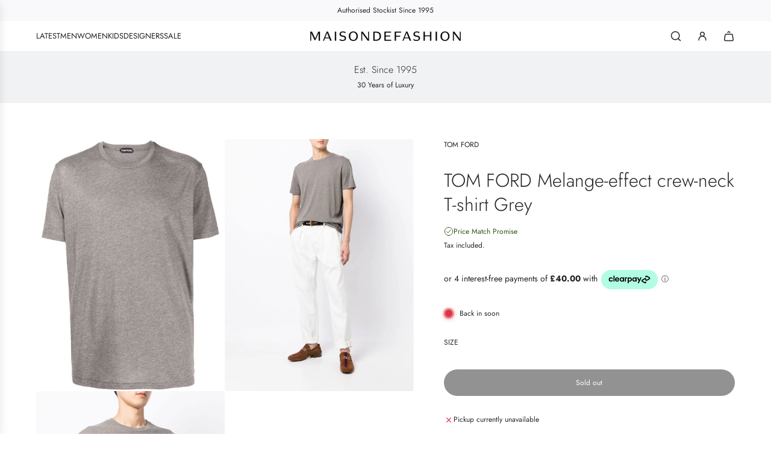

--- FILE ---
content_type: text/html; charset=utf-8
request_url: https://maisondefashion.com/products/tom-ford-melange-effect-crew-neck-t-shirt-grey
body_size: 70986
content:
<!doctype html>
<html class="js" lang="en">
   <!-- Microsoft Clarity -->
<script>
  (function(c,l,a,r,i,t,y){
    c[a]=c[a]||function(){(c[a].q=c[a].q||[]).push(arguments)};
    t=l.createElement(r);t.async=1;t.src="https://www.clarity.ms/tag/"+i;
    y=l.getElementsByTagName(r)[0];y.parentNode.insertBefore(t,y);
  })(window, document, "clarity", "script", "qccehk8g06");
</script>

<!-- Google Ads (gtag.js) -->
<script async src="https://www.googletagmanager.com/gtag/js?id=AW-789636540"></script>
<script>
  window.dataLayer = window.dataLayer || [];
  function gtag(){dataLayer.push(arguments);}
  gtag('js', new Date());
  gtag('config', 'AW-789636540');
</script>

<!-- Qera Marketing Dynamic Optimization -->
<script type="text/javascript" id="sa-dynamic-optimization"
        src="https://dashboard.qeramarketing.com/scripts/dynamic_optimization.js"
        data-uuid="e0d1a640-3117-4be9-8e7b-3e98138beab5">
</script>
<head>
  <!-- Basic page needs ================================================== -->
  <meta charset="utf-8"><meta http-equiv="X-UA-Compatible" content="IE=edge"><link rel="preconnect" href="https://fonts.shopifycdn.com" crossorigin><link href="//maisondefashion.com/cdn/shop/t/121/assets/swiper-bundle.min.css?v=127370101718424465871765273460" rel="stylesheet" type="text/css" media="all" />
  <link href="//maisondefashion.com/cdn/shop/t/121/assets/photoswipe.min.css?v=165459975419098386681765273409" rel="stylesheet" type="text/css" media="all" />
  <link href="//maisondefashion.com/cdn/shop/t/121/assets/theme.min.css?v=1592920561463479371765273485" rel="stylesheet" type="text/css" media="all" />
  <link href="//maisondefashion.com/cdn/shop/t/121/assets/custom.css?v=102493421877365237651765273407" rel="stylesheet" type="text/css" media="all" />

  
    <link rel="shortcut icon" href="//maisondefashion.com/cdn/shop/files/Red_Navy_Modern_Circle_Football_Club_Academy_Logo.png?crop=center&height=180&v=1692866629&width=180" type="image/png">
    <link rel="apple-touch-icon" sizes="180x180" href="//maisondefashion.com/cdn/shop/files/Red_Navy_Modern_Circle_Football_Club_Academy_Logo.png?crop=center&height=180&v=1692866629&width=180">
    <link rel="apple-touch-icon-precomposed" sizes="180x180" href="//maisondefashion.com/cdn/shop/files/Red_Navy_Modern_Circle_Football_Club_Academy_Logo.png?crop=center&height=180&v=1692866629&width=180">
    <link rel="icon" type="image/png" sizes="32x32" href="//maisondefashion.com/cdn/shop/files/Red_Navy_Modern_Circle_Football_Club_Academy_Logo.png?crop=center&height=32&v=1692866629&width=32">
    <link rel="icon" type="image/png" sizes="194x194" href="//maisondefashion.com/cdn/shop/files/Red_Navy_Modern_Circle_Football_Club_Academy_Logo.png?crop=center&height=194&v=1692866629&width=194">
    <link rel="icon" type="image/png" sizes="192x192" href="//maisondefashion.com/cdn/shop/files/Red_Navy_Modern_Circle_Football_Club_Academy_Logo.png?crop=center&height=192&v=1692866629&width=192">
    <link rel="icon" type="image/png" sizes="16x16" href="//maisondefashion.com/cdn/shop/files/Red_Navy_Modern_Circle_Football_Club_Academy_Logo.png?crop=center&height=16&v=1692866629&width=16">
  

    <link rel="preload" as="font" href="//maisondefashion.com/cdn/fonts/jost/jost_n3.a5df7448b5b8c9a76542f085341dff794ff2a59d.woff2" type="font/woff2" crossorigin>
    

    <link rel="preload" as="font" href="//maisondefashion.com/cdn/fonts/jost/jost_n4.d47a1b6347ce4a4c9f437608011273009d91f2b7.woff2" type="font/woff2" crossorigin>
    
<!-- Title and description ================================================== -->
  <title>
    TOM FORD Melange-effect crew-neck T-shirt Grey &ndash; MAISONDEFASHION.COM
  </title>

  
    <meta name="description" content="TOM FORDMelange-effect crew-neck T-shirt Highlights heather grey cotton blend mélange effect crew neck short sleeves Composition Polyester 50%, Cotton 50% Washing instructions Hand Wash Brand style ID: BA214TFJ305 Wearing The model is 1.87 m wearing size 48 Model Measurements Height 1.87 m Bust/chest 89 cm Hips 90 cm W">
  

  <!-- Helpers ================================================== -->
  <!-- /snippets/social-meta-tags.liquid -->


<meta property="og:site_name" content="MAISONDEFASHION.COM">
<meta property="og:url" content="https://maisondefashion.com/products/tom-ford-melange-effect-crew-neck-t-shirt-grey">
<meta property="og:title" content="TOM FORD Melange-effect crew-neck T-shirt Grey">
<meta property="og:type" content="product">
<meta property="og:description" content="TOM FORDMelange-effect crew-neck T-shirt Highlights heather grey cotton blend mélange effect crew neck short sleeves Composition Polyester 50%, Cotton 50% Washing instructions Hand Wash Brand style ID: BA214TFJ305 Wearing The model is 1.87 m wearing size 48 Model Measurements Height 1.87 m Bust/chest 89 cm Hips 90 cm W">

  <meta property="og:price:amount" content="160.00">
  <meta property="og:price:currency" content="GBP">

<meta property="og:image" content="http://maisondefashion.com/cdn/shop/products/1_c462fa5f-3074-475b-9861-6ab512c08a13.jpg?v=1664192383"><meta property="og:image" content="http://maisondefashion.com/cdn/shop/products/2_008fb3e3-b506-4010-8588-1b7f7f88cf44.jpg?v=1664192382"><meta property="og:image" content="http://maisondefashion.com/cdn/shop/products/3_6bce597c-27bc-45e6-92a6-d5f92e98e68c.jpg?v=1664192383">
<meta property="og:image:alt" content="TOM FORD Melange-effect crew-neck T-shirt Grey - MAISONDEFASHION.COM"><meta property="og:image:alt" content="TOM FORD Melange-effect crew-neck T-shirt Grey - MAISONDEFASHION.COM"><meta property="og:image:alt" content="TOM FORD Melange-effect crew-neck T-shirt Grey - MAISONDEFASHION.COM">
<meta property="og:image:secure_url" content="https://maisondefashion.com/cdn/shop/products/1_c462fa5f-3074-475b-9861-6ab512c08a13.jpg?v=1664192383"><meta property="og:image:secure_url" content="https://maisondefashion.com/cdn/shop/products/2_008fb3e3-b506-4010-8588-1b7f7f88cf44.jpg?v=1664192382"><meta property="og:image:secure_url" content="https://maisondefashion.com/cdn/shop/products/3_6bce597c-27bc-45e6-92a6-d5f92e98e68c.jpg?v=1664192383">


<meta name="x:card" content="summary_large_image">
<meta name="x:title" content="TOM FORD Melange-effect crew-neck T-shirt Grey">
<meta name="x:description" content="TOM FORDMelange-effect crew-neck T-shirt Highlights heather grey cotton blend mélange effect crew neck short sleeves Composition Polyester 50%, Cotton 50% Washing instructions Hand Wash Brand style ID: BA214TFJ305 Wearing The model is 1.87 m wearing size 48 Model Measurements Height 1.87 m Bust/chest 89 cm Hips 90 cm W">

  <link rel="canonical" href="https://maisondefashion.com/products/tom-ford-melange-effect-crew-neck-t-shirt-grey"/>
  <meta name="viewport" content="width=device-width, initial-scale=1, shrink-to-fit=no">
  <meta name="theme-color" content="rgba(36 36 36 / 1.0)">

  <!-- CSS ================================================== -->
  <style>
/*============================================================================
  #Typography
==============================================================================*/






@font-face {
  font-family: Jost;
  font-weight: 300;
  font-style: normal;
  font-display: swap;
  src: url("//maisondefashion.com/cdn/fonts/jost/jost_n3.a5df7448b5b8c9a76542f085341dff794ff2a59d.woff2") format("woff2"),
       url("//maisondefashion.com/cdn/fonts/jost/jost_n3.882941f5a26d0660f7dd135c08afc57fc6939a07.woff") format("woff");
}

@font-face {
  font-family: Jost;
  font-weight: 400;
  font-style: normal;
  font-display: swap;
  src: url("//maisondefashion.com/cdn/fonts/jost/jost_n4.d47a1b6347ce4a4c9f437608011273009d91f2b7.woff2") format("woff2"),
       url("//maisondefashion.com/cdn/fonts/jost/jost_n4.791c46290e672b3f85c3d1c651ef2efa3819eadd.woff") format("woff");
}


  @font-face {
  font-family: Jost;
  font-weight: 400;
  font-style: normal;
  font-display: swap;
  src: url("//maisondefashion.com/cdn/fonts/jost/jost_n4.d47a1b6347ce4a4c9f437608011273009d91f2b7.woff2") format("woff2"),
       url("//maisondefashion.com/cdn/fonts/jost/jost_n4.791c46290e672b3f85c3d1c651ef2efa3819eadd.woff") format("woff");
}




  @font-face {
  font-family: Jost;
  font-weight: 700;
  font-style: normal;
  font-display: swap;
  src: url("//maisondefashion.com/cdn/fonts/jost/jost_n7.921dc18c13fa0b0c94c5e2517ffe06139c3615a3.woff2") format("woff2"),
       url("//maisondefashion.com/cdn/fonts/jost/jost_n7.cbfc16c98c1e195f46c536e775e4e959c5f2f22b.woff") format("woff");
}




  @font-face {
  font-family: Jost;
  font-weight: 400;
  font-style: italic;
  font-display: swap;
  src: url("//maisondefashion.com/cdn/fonts/jost/jost_i4.b690098389649750ada222b9763d55796c5283a5.woff2") format("woff2"),
       url("//maisondefashion.com/cdn/fonts/jost/jost_i4.fd766415a47e50b9e391ae7ec04e2ae25e7e28b0.woff") format("woff");
}




  @font-face {
  font-family: Jost;
  font-weight: 700;
  font-style: italic;
  font-display: swap;
  src: url("//maisondefashion.com/cdn/fonts/jost/jost_i7.d8201b854e41e19d7ed9b1a31fe4fe71deea6d3f.woff2") format("woff2"),
       url("//maisondefashion.com/cdn/fonts/jost/jost_i7.eae515c34e26b6c853efddc3fc0c552e0de63757.woff") format("woff");
}









/*============================================================================
  #General Variables
==============================================================================*/

:root {

  --font-weight-normal: 400;
  --font-weight-bold: 700;
  --font-weight-header-bold: 400;

  --header-font-stack: Jost, sans-serif;
  --header-font-weight: 300;
  --header-font-style: normal;
  --header-text-size: 35;
  --header-text-size-px: 35px;
  --header-mobile-text-size-px: 22px;

  --header-font-case: uppercase;
  --header-font-size: 13;
  --header-font-size-px: 13px;

  --heading-spacing: 0.0em;
  --heading-line-height: 1.3;
  --heading-font-case: normal;
  --heading-font-stack: FontDrop;

  --body-font-stack: Jost, sans-serif;
  --body-font-weight: 400;
  --body-font-style: normal;

  --button-font-stack: Jost, sans-serif;
  --button-font-weight: 400;
  --button-font-style: normal;

  --label-font-stack: Jost, sans-serif;
  --label-font-weight: 400;
  --label-font-style: normal;
  --label-font-case: uppercase;
  --label-spacing: 0px;

  --navigation-font-stack: Jost, sans-serif;
  --navigation-font-weight: 400;
  --navigation-font-style: normal;
  --navigation-font-letter-spacing: 0px;

  --base-font-size-int: 12;
  --base-font-size: 12px;

  --body-font-size-12-to-em: 1.0em;
  --body-font-size-16-to-em: 1.33em;
  --body-font-size-22-to-em: 1.83em;
  --body-font-size-28-to-em: 2.33em;
  --body-font-size-36-to-em: 3.0em;

  /* Heading Sizes */

  
  --h1-size: 44px;
  --h2-size: 35px;
  --h3-size: 31px;
  --h4-size: 26px;
  --h5-size: 22px;
  --h6-size: 18px;

  --sale-badge-color: rgba(73 73 73 / 1.0);
  --sold-out-badge-color: rgba(73 73 73 / 1.0);
  --custom-badge-color: rgba(73 73 73 / 1.0);
  --preorder-badge-color: rgba(73 73 73 / 1.0);
  --countdown-badge-color: rgba(73 73 73 / 1.0);
  --badge-font-color: rgba(255 255 255 / 1.0);

  --primary-btn-text-color: rgba(255 255 255 / 1.0);
  --primary-btn-text-color-opacity50: color-mix(in srgb, var(--primary-btn-text-color), transparent 50%);
  --primary-btn-bg-color: rgba(36 36 36 / 1.0);
  --primary-btn-bg-color-opacity50: color-mix(in srgb, var(--primary-btn-bg-color), transparent 50%);

  --button-text-case: none;
  --button-font-size: 12;
  --button-font-size-px: 12px;
  --button-text-spacing-px: 0px;

  
    --text-line-clamp: none;
  

  
    --alt-btn-border-radius: 1.875rem;
    

  --text-color: rgba(36 36 36 / 1.0);
  --text-color-transparent05: color-mix(in srgb, var(--text-color), transparent 95%);
  --text-color-transparent10: color-mix(in srgb, var(--text-color), transparent 90%);
  --text-color-transparent15: color-mix(in srgb, var(--text-color), transparent 85%);
  --text-color-transparent25: color-mix(in srgb, var(--text-color), transparent 75%);
  --text-color-transparent30: color-mix(in srgb, var(--text-color), transparent 70%);
  --text-color-transparent40: color-mix(in srgb, var(--text-color), transparent 60%);
  --text-color-transparent50: color-mix(in srgb, var(--text-color), transparent 50%);
  --text-color-transparent5: color-mix(in srgb, var(--text-color), transparent 50%);
  --text-color-transparent6: color-mix(in srgb, var(--text-color), transparent 40%);
  --text-color-transparent7: color-mix(in srgb, var(--text-color), transparent 30%);
  --text-color-transparent8: color-mix(in srgb, var(--text-color), transparent 20%);

  
    --heading-xl-font-size: 28px;
    --heading-l-font-size: 22px;
    --subheading-font-size: 20px;
  

  
    --small-body-font-size: 12px;
  

  --link-color: rgba(36 36 36 / 1.0);
  --on-sale-color: rgba(202 24 24 / 1.0);

  --body-color: rgba(255 255 255 / 1.0);
  --body-color-darken10: #e6e6e6;
  --body-color-transparent00: color-mix(in srgb, var(--body-color), transparent 100%);
  --body-color-transparent40: color-mix(in srgb, var(--body-color), transparent 60%);
  --body-color-transparent50: color-mix(in srgb, var(--body-color), transparent 50%);
  --body-color-transparent90: color-mix(in srgb, var(--body-color), transparent 10%);

  --body-overlay-color: color-mix(in srgb, var(--body-color-darken10), transparent 30%);

  --body-secondary-color: rgba(248 248 248 / 1.0);
  --body-secondary-color-transparent00: color-mix(in srgb, var(--body-secondary-color), transparent 100%);
  --body-secondary-color-darken05: color-mix(in srgb, var(--body-secondary-color), transparent 95%);

  --color-primary-background: #fff;
  --color-primary-background-rgb: 255, 255, 255;
  --color-secondary-background: rgba(248 248 248 / 1.0);

  --border-color: rgba(36, 36, 36, 0.25);
  --link-border-color: color-mix(in srgb, var(--link-color), transparent 50%);
  --border-color-darken10: #0a0a0a;
  --view-in-space-button-background: #f2f2f2;

  --header-color: rgba(255 255 255 / 1.0);
  --header-color-darken5-filter: #f2f2f2;
  --header-color-darken5: color-mix(in srgb, var(--header-color-darken5-filter), transparent 0%);

  --header-border-color: rgba(238 238 238 / 1.0);

  --announcement-text-size: 12px;
  --announcement-text-spacing: 0px;

  --logo-font-size: 20px;

  --overlay-header-text-color: rgba(36 36 36 / 1.0);
  --nav-text-color: rgba(36 36 36 / 1.0);
  --nav-text-color-transparent5: color-mix(in srgb, var(--nav-text-color), transparent 95%);
  --nav-text-color-transparent10: color-mix(in srgb, var(--nav-text-color), transparent 90%);
  --nav-text-color-transparent30: color-mix(in srgb, var(--nav-text-color), transparent 70%);
  --nav-text-color-transparent50: color-mix(in srgb, var(--nav-text-color), transparent 50%);

  --nav-text-hover: rgba(190 190 190 / 1.0);

  --color-scheme-light-background: rgba(241 242 243 / 1.0);
  --color-scheme-light-background-transparent40: color-mix(in srgb, var(--color-scheme-light-background), transparent 60%);
  --color-scheme-light-background-transparent50: color-mix(in srgb, var(--color-scheme-light-background), transparent 50%);
  --color-scheme-light-background-rgb: 241, 242, 243;

  --color-scheme-light-text: rgba(36 36 36 / 1.0);
  --color-scheme-light-text-transparent10: color-mix(in srgb, var(--color-scheme-light-text), transparent 90%);
  --color-scheme-light-text-transparent25: color-mix(in srgb, var(--color-scheme-light-text), transparent 75%);
  --color-scheme-light-text-transparent40: color-mix(in srgb, var(--color-scheme-light-text), transparent 60%);
  --color-scheme-light-text-transparent50: color-mix(in srgb, var(--color-scheme-light-text), transparent 50%);
  --color-scheme-light-text-transparent60: color-mix(in srgb, var(--color-scheme-light-text), transparent 40%);
  --color-scheme-light-text-transparent80: color-mix(in srgb, var(--color-scheme-light-text), transparent 20%);

  --color-scheme-feature-background: rgba(230 229 231 / 1.0);
  --color-scheme-feature-background-transparent40: color-mix(in srgb, var(--color-scheme-feature-background), transparent 60%);
  --color-scheme-feature-background-transparent50: color-mix(in srgb, var(--color-scheme-feature-background), transparent 50%);
  --color-scheme-feature-background-rgb: 230, 229, 231;

  --color-scheme-feature-text: rgba(36 36 36 / 1.0);
  --color-scheme-feature-text-transparent10: color-mix(in srgb, var(--color-scheme-feature-text), transparent 90%);
  --color-scheme-feature-text-transparent25: color-mix(in srgb, var(--color-scheme-feature-text), transparent 75%);
  --color-scheme-feature-text-transparent40: color-mix(in srgb, var(--color-scheme-feature-text), transparent 60%);
  --color-scheme-feature-text-transparent50: color-mix(in srgb, var(--color-scheme-feature-text), transparent 50%);
  --color-scheme-feature-text-transparent60: color-mix(in srgb, var(--color-scheme-feature-text), transparent 40%);
  --color-scheme-feature-text-transparent80: color-mix(in srgb, var(--color-scheme-feature-text), transparent 20%);

  --homepage-sections-accent-secondary-color-transparent60: color-mix(in srgb, var(--color-scheme-feature-text), transparent 40%);

  --color-scheme-dark-background: rgba(2 129 55 / 1.0);
  --color-scheme-dark-background-transparent40: color-mix(in srgb, var(--color-scheme-dark-background), transparent 60%);
  --color-scheme-dark-background-transparent50: color-mix(in srgb, var(--color-scheme-dark-background), transparent 50%);
  --color-scheme-dark-background-rgb: 2, 129, 55;

  --color-scheme-dark-text: rgba(255 255 255 / 1.0);
  --color-scheme-dark-text-transparent10: color-mix(in srgb, var(--color-scheme-dark-text), transparent 90%);
  --color-scheme-dark-text-transparent25: color-mix(in srgb, var(--color-scheme-dark-text), transparent 75%);
  --color-scheme-dark-text-transparent40: color-mix(in srgb, var(--color-scheme-dark-text), transparent 60%);
  --color-scheme-dark-text-transparent50: color-mix(in srgb, var(--color-scheme-dark-text), transparent 50%);
  --color-scheme-dark-text-transparent60: color-mix(in srgb, var(--color-scheme-dark-text), transparent 40%);
  --color-scheme-dark-text-transparent80: color-mix(in srgb, var(--color-scheme-dark-text), transparent 20%);

  --filter-bg-color: rgba(36, 36, 36, 0.1);

  --menu-drawer-color: rgba(255 255 255 / 1.0);
  --menu-drawer-text-color: rgba(36 36 36 / 1.0);
  --menu-drawer-text-color-transparent10: color-mix(in srgb, var(--menu-drawer-text-color), transparent 90%);
  --menu-drawer-text-color-transparent30: color-mix(in srgb, var(--menu-drawer-text-color), transparent 70%);
  --menu-drawer-border-color: color-mix(in srgb, var(--menu-drawer-text-color), transparent 75%);
  --menu-drawer-text-hover-color: rgba(159 159 159 / 1.0);

  --cart-drawer-color: rgba(255 255 255 / 1.0);
  --cart-drawer-color-transparent50: color-mix(in srgb, var(--cart-drawer-color), transparent 50%);
  --cart-drawer-text-color: rgba(36 36 36 / 1.0);
  --cart-drawer-text-color-transparent10: color-mix(in srgb, var(--cart-drawer-text-color), transparent 90%);
  --cart-drawer-text-color-transparent25: color-mix(in srgb, var(--cart-drawer-text-color), transparent 75%);
  --cart-drawer-text-color-transparent40: color-mix(in srgb, var(--cart-drawer-text-color), transparent 60%);
  --cart-drawer-text-color-transparent50: color-mix(in srgb, var(--cart-drawer-text-color), transparent 50%);
  --cart-drawer-text-color-transparent70: color-mix(in srgb, var(--cart-drawer-text-color), transparent 30%);
  --cart-drawer-border-color: color-mix(in srgb, var(--cart-drawer-text-color), transparent 75%);

  --success-color: #28a745;
  --error-color: #DC3545;
  --warning-color: #EB9247;

  /* Shop Pay Installments variables */
  --color-body: rgba(248 248 248 / 1.0);
  --color-bg: rgba(248 248 248 / 1.0);

  /* Checkbox */
  --checkbox-size: 16px;
  --inline-icon-size: 16px;
  --line-height-base: 1.6;

  /* Grid spacing */
  --grid-spacing: 50px;
  
    --grid-spacing-tight: 10px;
    --grid-spacing-loose: 50px;
  

  /* Border radius */
  --block-border-radius: 0;
  --input-border-radius: 0;
  --thumbnail-border-radius: 0;
  --badge-border-radius: 0;
  
    --block-border-radius: 0.2rem;
    --input-border-radius: 0.1rem;
    --thumbnail-border-radius: 0.1rem;
    --badge-border-radius: 0.1rem;
    --swatch-border-radius: 0.04rem;
  

  --swatch-border-radius: 0;
  
    --swatch-border-radius: 50%;
  
}
</style>

  <style data-shopify>
    *,
    *::before,
    *::after {
      box-sizing: inherit;
    }

    html {
      box-sizing: border-box;
      background-color: var(--body-color);
      height: 100%;
      margin: 0;
    }

    body {
      background-color: var(--body-color);
      min-height: 100%;
      margin: 0;
      display: grid;
      grid-template-rows: auto auto 1fr auto;
      grid-template-columns: 100%;
      overflow-x: hidden;
    }

    .sr-only {
      position: absolute;
      width: 1px;
      height: 1px;
      padding: 0;
      margin: -1px;
      overflow: hidden;
      clip: rect(0, 0, 0, 0);
      border: 0;
    }

    .sr-only-focusable:active, .sr-only-focusable:focus {
      position: static;
      width: auto;
      height: auto;
      margin: 0;
      overflow: visible;
      clip: auto;
    }
  </style>

  <!-- Header hook for plugins ================================================== -->
  <script>window.performance && window.performance.mark && window.performance.mark('shopify.content_for_header.start');</script><meta id="shopify-digital-wallet" name="shopify-digital-wallet" content="/27047160/digital_wallets/dialog">
<meta name="shopify-checkout-api-token" content="252b169e88ffe91ffc89bde7dabfbd79">
<meta id="in-context-paypal-metadata" data-shop-id="27047160" data-venmo-supported="false" data-environment="production" data-locale="en_US" data-paypal-v4="true" data-currency="GBP">
<link rel="alternate" hreflang="x-default" href="https://maisondefashion.com/products/tom-ford-melange-effect-crew-neck-t-shirt-grey">
<link rel="alternate" hreflang="ar-AE" href="https://maisondefashion.ae/products/tom-ford-melange-effect-crew-neck-t-shirt-grey">
<link rel="alternate" hreflang="en-AE" href="https://maisondefashion.ae/en/products/tom-ford-melange-effect-crew-neck-t-shirt-grey">
<link rel="alternate" hreflang="en-US" href="https://maisondefashion.com/en-us/products/tom-ford-melange-effect-crew-neck-t-shirt-grey">
<link rel="alternate" hreflang="en-HK" href="https://maisondefashion.com/en-hk/products/tom-ford-melange-effect-crew-neck-t-shirt-grey">
<link rel="alternate" hreflang="en-MX" href="https://maisondefashion.com/en-mx/products/tom-ford-melange-effect-crew-neck-t-shirt-grey">
<link rel="alternate" hreflang="en-AU" href="https://maisondefashion.com/en-au/products/tom-ford-melange-effect-crew-neck-t-shirt-grey">
<link rel="alternate" hreflang="en-GB" href="https://maisondefashion.com/products/tom-ford-melange-effect-crew-neck-t-shirt-grey">
<link rel="alternate" hreflang="de-GB" href="https://maisondefashion.com/de/products/tom-ford-melange-effect-crew-neck-t-shirt-grey">
<link rel="alternate" type="application/json+oembed" href="https://maisondefashion.com/products/tom-ford-melange-effect-crew-neck-t-shirt-grey.oembed">
<script async="async" src="/checkouts/internal/preloads.js?locale=en-GB"></script>
<link rel="preconnect" href="https://shop.app" crossorigin="anonymous">
<script async="async" src="https://shop.app/checkouts/internal/preloads.js?locale=en-GB&shop_id=27047160" crossorigin="anonymous"></script>
<script id="apple-pay-shop-capabilities" type="application/json">{"shopId":27047160,"countryCode":"GB","currencyCode":"GBP","merchantCapabilities":["supports3DS"],"merchantId":"gid:\/\/shopify\/Shop\/27047160","merchantName":"MAISONDEFASHION.COM","requiredBillingContactFields":["postalAddress","email","phone"],"requiredShippingContactFields":["postalAddress","email","phone"],"shippingType":"shipping","supportedNetworks":["visa","maestro","masterCard","amex","discover","elo"],"total":{"type":"pending","label":"MAISONDEFASHION.COM","amount":"1.00"},"shopifyPaymentsEnabled":true,"supportsSubscriptions":true}</script>
<script id="shopify-features" type="application/json">{"accessToken":"252b169e88ffe91ffc89bde7dabfbd79","betas":["rich-media-storefront-analytics"],"domain":"maisondefashion.com","predictiveSearch":true,"shopId":27047160,"locale":"en"}</script>
<script>var Shopify = Shopify || {};
Shopify.shop = "hypedupfashion.myshopify.com";
Shopify.locale = "en";
Shopify.currency = {"active":"GBP","rate":"1.0"};
Shopify.country = "GB";
Shopify.theme = {"name":"REV-INF-4.9","id":177810276728,"schema_name":"Influence","schema_version":"4.9.0","theme_store_id":1536,"role":"main"};
Shopify.theme.handle = "null";
Shopify.theme.style = {"id":null,"handle":null};
Shopify.cdnHost = "maisondefashion.com/cdn";
Shopify.routes = Shopify.routes || {};
Shopify.routes.root = "/";</script>
<script type="module">!function(o){(o.Shopify=o.Shopify||{}).modules=!0}(window);</script>
<script>!function(o){function n(){var o=[];function n(){o.push(Array.prototype.slice.apply(arguments))}return n.q=o,n}var t=o.Shopify=o.Shopify||{};t.loadFeatures=n(),t.autoloadFeatures=n()}(window);</script>
<script>
  window.ShopifyPay = window.ShopifyPay || {};
  window.ShopifyPay.apiHost = "shop.app\/pay";
  window.ShopifyPay.redirectState = null;
</script>
<script id="shop-js-analytics" type="application/json">{"pageType":"product"}</script>
<script defer="defer" async type="module" src="//maisondefashion.com/cdn/shopifycloud/shop-js/modules/v2/client.init-shop-cart-sync_BT-GjEfc.en.esm.js"></script>
<script defer="defer" async type="module" src="//maisondefashion.com/cdn/shopifycloud/shop-js/modules/v2/chunk.common_D58fp_Oc.esm.js"></script>
<script defer="defer" async type="module" src="//maisondefashion.com/cdn/shopifycloud/shop-js/modules/v2/chunk.modal_xMitdFEc.esm.js"></script>
<script type="module">
  await import("//maisondefashion.com/cdn/shopifycloud/shop-js/modules/v2/client.init-shop-cart-sync_BT-GjEfc.en.esm.js");
await import("//maisondefashion.com/cdn/shopifycloud/shop-js/modules/v2/chunk.common_D58fp_Oc.esm.js");
await import("//maisondefashion.com/cdn/shopifycloud/shop-js/modules/v2/chunk.modal_xMitdFEc.esm.js");

  window.Shopify.SignInWithShop?.initShopCartSync?.({"fedCMEnabled":true,"windoidEnabled":true});

</script>
<script>
  window.Shopify = window.Shopify || {};
  if (!window.Shopify.featureAssets) window.Shopify.featureAssets = {};
  window.Shopify.featureAssets['shop-js'] = {"shop-cart-sync":["modules/v2/client.shop-cart-sync_DZOKe7Ll.en.esm.js","modules/v2/chunk.common_D58fp_Oc.esm.js","modules/v2/chunk.modal_xMitdFEc.esm.js"],"init-fed-cm":["modules/v2/client.init-fed-cm_B6oLuCjv.en.esm.js","modules/v2/chunk.common_D58fp_Oc.esm.js","modules/v2/chunk.modal_xMitdFEc.esm.js"],"shop-cash-offers":["modules/v2/client.shop-cash-offers_D2sdYoxE.en.esm.js","modules/v2/chunk.common_D58fp_Oc.esm.js","modules/v2/chunk.modal_xMitdFEc.esm.js"],"shop-login-button":["modules/v2/client.shop-login-button_QeVjl5Y3.en.esm.js","modules/v2/chunk.common_D58fp_Oc.esm.js","modules/v2/chunk.modal_xMitdFEc.esm.js"],"pay-button":["modules/v2/client.pay-button_DXTOsIq6.en.esm.js","modules/v2/chunk.common_D58fp_Oc.esm.js","modules/v2/chunk.modal_xMitdFEc.esm.js"],"shop-button":["modules/v2/client.shop-button_DQZHx9pm.en.esm.js","modules/v2/chunk.common_D58fp_Oc.esm.js","modules/v2/chunk.modal_xMitdFEc.esm.js"],"avatar":["modules/v2/client.avatar_BTnouDA3.en.esm.js"],"init-windoid":["modules/v2/client.init-windoid_CR1B-cfM.en.esm.js","modules/v2/chunk.common_D58fp_Oc.esm.js","modules/v2/chunk.modal_xMitdFEc.esm.js"],"init-shop-for-new-customer-accounts":["modules/v2/client.init-shop-for-new-customer-accounts_C_vY_xzh.en.esm.js","modules/v2/client.shop-login-button_QeVjl5Y3.en.esm.js","modules/v2/chunk.common_D58fp_Oc.esm.js","modules/v2/chunk.modal_xMitdFEc.esm.js"],"init-shop-email-lookup-coordinator":["modules/v2/client.init-shop-email-lookup-coordinator_BI7n9ZSv.en.esm.js","modules/v2/chunk.common_D58fp_Oc.esm.js","modules/v2/chunk.modal_xMitdFEc.esm.js"],"init-shop-cart-sync":["modules/v2/client.init-shop-cart-sync_BT-GjEfc.en.esm.js","modules/v2/chunk.common_D58fp_Oc.esm.js","modules/v2/chunk.modal_xMitdFEc.esm.js"],"shop-toast-manager":["modules/v2/client.shop-toast-manager_DiYdP3xc.en.esm.js","modules/v2/chunk.common_D58fp_Oc.esm.js","modules/v2/chunk.modal_xMitdFEc.esm.js"],"init-customer-accounts":["modules/v2/client.init-customer-accounts_D9ZNqS-Q.en.esm.js","modules/v2/client.shop-login-button_QeVjl5Y3.en.esm.js","modules/v2/chunk.common_D58fp_Oc.esm.js","modules/v2/chunk.modal_xMitdFEc.esm.js"],"init-customer-accounts-sign-up":["modules/v2/client.init-customer-accounts-sign-up_iGw4briv.en.esm.js","modules/v2/client.shop-login-button_QeVjl5Y3.en.esm.js","modules/v2/chunk.common_D58fp_Oc.esm.js","modules/v2/chunk.modal_xMitdFEc.esm.js"],"shop-follow-button":["modules/v2/client.shop-follow-button_CqMgW2wH.en.esm.js","modules/v2/chunk.common_D58fp_Oc.esm.js","modules/v2/chunk.modal_xMitdFEc.esm.js"],"checkout-modal":["modules/v2/client.checkout-modal_xHeaAweL.en.esm.js","modules/v2/chunk.common_D58fp_Oc.esm.js","modules/v2/chunk.modal_xMitdFEc.esm.js"],"shop-login":["modules/v2/client.shop-login_D91U-Q7h.en.esm.js","modules/v2/chunk.common_D58fp_Oc.esm.js","modules/v2/chunk.modal_xMitdFEc.esm.js"],"lead-capture":["modules/v2/client.lead-capture_BJmE1dJe.en.esm.js","modules/v2/chunk.common_D58fp_Oc.esm.js","modules/v2/chunk.modal_xMitdFEc.esm.js"],"payment-terms":["modules/v2/client.payment-terms_Ci9AEqFq.en.esm.js","modules/v2/chunk.common_D58fp_Oc.esm.js","modules/v2/chunk.modal_xMitdFEc.esm.js"]};
</script>
<script>(function() {
  var isLoaded = false;
  function asyncLoad() {
    if (isLoaded) return;
    isLoaded = true;
    var urls = ["https:\/\/tag.rmp.rakuten.com\/120307.ct.js?shop=hypedupfashion.myshopify.com","https:\/\/ecommplugins-trustboxsettings.trustpilot.com\/hypedupfashion.myshopify.com.js?settings=1698145408903\u0026shop=hypedupfashion.myshopify.com","https:\/\/ecommplugins-scripts.trustpilot.com\/v2.1\/js\/header.min.js?settings=eyJrZXkiOiI2S01rOXJiOERtYXZpS2JVIiwicyI6Im5vbmUifQ==\u0026v=2.5\u0026shop=hypedupfashion.myshopify.com","https:\/\/widget.trustpilot.com\/bootstrap\/v5\/tp.widget.sync.bootstrap.min.js?shop=hypedupfashion.myshopify.com","\/\/cdn.shopify.com\/s\/files\/1\/0257\/0108\/9360\/t\/85\/assets\/usf-license.js?shop=hypedupfashion.myshopify.com","https:\/\/cdn.instantbrandpage.lowfruitsolutions.com\/009d414c8fa24ee245634be0d2a7870b\/featured-slider-35eb460fa8c7439c19ede1901ffc41f3.js?shop=hypedupfashion.myshopify.com","https:\/\/cdn.instantbrandpage.lowfruitsolutions.com\/009d414c8fa24ee245634be0d2a7870b\/brand-page-7bbe7c8eca4dff40a67179230b242025.js?shop=hypedupfashion.myshopify.com","https:\/\/d26ky332zktp97.cloudfront.net\/shops\/xEku7xJsPE7Gn4Tuf\/colibrius-m.js?shop=hypedupfashion.myshopify.com","https:\/\/services.nofraud.com\/js\/device.js?shop=hypedupfashion.myshopify.com","https:\/\/tools.luckyorange.com\/core\/lo.js?site-id=0b481375\u0026shop=hypedupfashion.myshopify.com","https:\/\/dr4qe3ddw9y32.cloudfront.net\/awin-shopify-integration-code.js?aid=73772\u0026v=shopifyApp_4.3.0\u0026ts=1710935020611\u0026shop=hypedupfashion.myshopify.com","https:\/\/cdn-scripts.signifyd.com\/shopify\/script-tag.js?shop=hypedupfashion.myshopify.com","https:\/\/api.config-security.com\/first.js?host=hypedupfashion.myshopify.com\u0026plat=SHOPIFY\u0026shop=hypedupfashion.myshopify.com","https:\/\/storage.nfcube.com\/instafeed-8a6463844ecc8fc2f949cb0ac8074d23.js?shop=hypedupfashion.myshopify.com","https:\/\/s3.eu-west-1.amazonaws.com\/production-klarna-il-shopify-osm\/0b7fe7c4a98ef8166eeafee767bc667686567a25\/hypedupfashion.myshopify.com-1765278968359.js?shop=hypedupfashion.myshopify.com"];
    for (var i = 0; i < urls.length; i++) {
      var s = document.createElement('script');
      s.type = 'text/javascript';
      s.async = true;
      s.src = urls[i];
      var x = document.getElementsByTagName('script')[0];
      x.parentNode.insertBefore(s, x);
    }
  };
  if(window.attachEvent) {
    window.attachEvent('onload', asyncLoad);
  } else {
    window.addEventListener('load', asyncLoad, false);
  }
})();</script>
<script id="__st">var __st={"a":27047160,"offset":0,"reqid":"c3a9ece9-3227-4a19-b93a-67efb616703e-1769500531","pageurl":"maisondefashion.com\/products\/tom-ford-melange-effect-crew-neck-t-shirt-grey","u":"53c2d36b8523","p":"product","rtyp":"product","rid":7439190163628};</script>
<script>window.ShopifyPaypalV4VisibilityTracking = true;</script>
<script id="captcha-bootstrap">!function(){'use strict';const t='contact',e='account',n='new_comment',o=[[t,t],['blogs',n],['comments',n],[t,'customer']],c=[[e,'customer_login'],[e,'guest_login'],[e,'recover_customer_password'],[e,'create_customer']],r=t=>t.map((([t,e])=>`form[action*='/${t}']:not([data-nocaptcha='true']) input[name='form_type'][value='${e}']`)).join(','),a=t=>()=>t?[...document.querySelectorAll(t)].map((t=>t.form)):[];function s(){const t=[...o],e=r(t);return a(e)}const i='password',u='form_key',d=['recaptcha-v3-token','g-recaptcha-response','h-captcha-response',i],f=()=>{try{return window.sessionStorage}catch{return}},m='__shopify_v',_=t=>t.elements[u];function p(t,e,n=!1){try{const o=window.sessionStorage,c=JSON.parse(o.getItem(e)),{data:r}=function(t){const{data:e,action:n}=t;return t[m]||n?{data:e,action:n}:{data:t,action:n}}(c);for(const[e,n]of Object.entries(r))t.elements[e]&&(t.elements[e].value=n);n&&o.removeItem(e)}catch(o){console.error('form repopulation failed',{error:o})}}const l='form_type',E='cptcha';function T(t){t.dataset[E]=!0}const w=window,h=w.document,L='Shopify',v='ce_forms',y='captcha';let A=!1;((t,e)=>{const n=(g='f06e6c50-85a8-45c8-87d0-21a2b65856fe',I='https://cdn.shopify.com/shopifycloud/storefront-forms-hcaptcha/ce_storefront_forms_captcha_hcaptcha.v1.5.2.iife.js',D={infoText:'Protected by hCaptcha',privacyText:'Privacy',termsText:'Terms'},(t,e,n)=>{const o=w[L][v],c=o.bindForm;if(c)return c(t,g,e,D).then(n);var r;o.q.push([[t,g,e,D],n]),r=I,A||(h.body.append(Object.assign(h.createElement('script'),{id:'captcha-provider',async:!0,src:r})),A=!0)});var g,I,D;w[L]=w[L]||{},w[L][v]=w[L][v]||{},w[L][v].q=[],w[L][y]=w[L][y]||{},w[L][y].protect=function(t,e){n(t,void 0,e),T(t)},Object.freeze(w[L][y]),function(t,e,n,w,h,L){const[v,y,A,g]=function(t,e,n){const i=e?o:[],u=t?c:[],d=[...i,...u],f=r(d),m=r(i),_=r(d.filter((([t,e])=>n.includes(e))));return[a(f),a(m),a(_),s()]}(w,h,L),I=t=>{const e=t.target;return e instanceof HTMLFormElement?e:e&&e.form},D=t=>v().includes(t);t.addEventListener('submit',(t=>{const e=I(t);if(!e)return;const n=D(e)&&!e.dataset.hcaptchaBound&&!e.dataset.recaptchaBound,o=_(e),c=g().includes(e)&&(!o||!o.value);(n||c)&&t.preventDefault(),c&&!n&&(function(t){try{if(!f())return;!function(t){const e=f();if(!e)return;const n=_(t);if(!n)return;const o=n.value;o&&e.removeItem(o)}(t);const e=Array.from(Array(32),(()=>Math.random().toString(36)[2])).join('');!function(t,e){_(t)||t.append(Object.assign(document.createElement('input'),{type:'hidden',name:u})),t.elements[u].value=e}(t,e),function(t,e){const n=f();if(!n)return;const o=[...t.querySelectorAll(`input[type='${i}']`)].map((({name:t})=>t)),c=[...d,...o],r={};for(const[a,s]of new FormData(t).entries())c.includes(a)||(r[a]=s);n.setItem(e,JSON.stringify({[m]:1,action:t.action,data:r}))}(t,e)}catch(e){console.error('failed to persist form',e)}}(e),e.submit())}));const S=(t,e)=>{t&&!t.dataset[E]&&(n(t,e.some((e=>e===t))),T(t))};for(const o of['focusin','change'])t.addEventListener(o,(t=>{const e=I(t);D(e)&&S(e,y())}));const B=e.get('form_key'),M=e.get(l),P=B&&M;t.addEventListener('DOMContentLoaded',(()=>{const t=y();if(P)for(const e of t)e.elements[l].value===M&&p(e,B);[...new Set([...A(),...v().filter((t=>'true'===t.dataset.shopifyCaptcha))])].forEach((e=>S(e,t)))}))}(h,new URLSearchParams(w.location.search),n,t,e,['guest_login'])})(!0,!0)}();</script>
<script integrity="sha256-4kQ18oKyAcykRKYeNunJcIwy7WH5gtpwJnB7kiuLZ1E=" data-source-attribution="shopify.loadfeatures" defer="defer" src="//maisondefashion.com/cdn/shopifycloud/storefront/assets/storefront/load_feature-a0a9edcb.js" crossorigin="anonymous"></script>
<script crossorigin="anonymous" defer="defer" src="//maisondefashion.com/cdn/shopifycloud/storefront/assets/shopify_pay/storefront-65b4c6d7.js?v=20250812"></script>
<script data-source-attribution="shopify.dynamic_checkout.dynamic.init">var Shopify=Shopify||{};Shopify.PaymentButton=Shopify.PaymentButton||{isStorefrontPortableWallets:!0,init:function(){window.Shopify.PaymentButton.init=function(){};var t=document.createElement("script");t.src="https://maisondefashion.com/cdn/shopifycloud/portable-wallets/latest/portable-wallets.en.js",t.type="module",document.head.appendChild(t)}};
</script>
<script data-source-attribution="shopify.dynamic_checkout.buyer_consent">
  function portableWalletsHideBuyerConsent(e){var t=document.getElementById("shopify-buyer-consent"),n=document.getElementById("shopify-subscription-policy-button");t&&n&&(t.classList.add("hidden"),t.setAttribute("aria-hidden","true"),n.removeEventListener("click",e))}function portableWalletsShowBuyerConsent(e){var t=document.getElementById("shopify-buyer-consent"),n=document.getElementById("shopify-subscription-policy-button");t&&n&&(t.classList.remove("hidden"),t.removeAttribute("aria-hidden"),n.addEventListener("click",e))}window.Shopify?.PaymentButton&&(window.Shopify.PaymentButton.hideBuyerConsent=portableWalletsHideBuyerConsent,window.Shopify.PaymentButton.showBuyerConsent=portableWalletsShowBuyerConsent);
</script>
<script data-source-attribution="shopify.dynamic_checkout.cart.bootstrap">document.addEventListener("DOMContentLoaded",(function(){function t(){return document.querySelector("shopify-accelerated-checkout-cart, shopify-accelerated-checkout")}if(t())Shopify.PaymentButton.init();else{new MutationObserver((function(e,n){t()&&(Shopify.PaymentButton.init(),n.disconnect())})).observe(document.body,{childList:!0,subtree:!0})}}));
</script>
<link id="shopify-accelerated-checkout-styles" rel="stylesheet" media="screen" href="https://maisondefashion.com/cdn/shopifycloud/portable-wallets/latest/accelerated-checkout-backwards-compat.css" crossorigin="anonymous">
<style id="shopify-accelerated-checkout-cart">
        #shopify-buyer-consent {
  margin-top: 1em;
  display: inline-block;
  width: 100%;
}

#shopify-buyer-consent.hidden {
  display: none;
}

#shopify-subscription-policy-button {
  background: none;
  border: none;
  padding: 0;
  text-decoration: underline;
  font-size: inherit;
  cursor: pointer;
}

#shopify-subscription-policy-button::before {
  box-shadow: none;
}

      </style>

<script>window.performance && window.performance.mark && window.performance.mark('shopify.content_for_header.end');</script>

  <script defer src="//maisondefashion.com/cdn/shop/t/121/assets/eventBus.js?v=100401504747444416941765273408"></script>

  <script type="text/javascript">
		window.wetheme = {
			name: 'Flow',
			webcomponentRegistry: {
        registry: {},
				checkScriptLoaded: function(key) {
					return window.wetheme.webcomponentRegistry.registry[key] ? true : false
				},
        register: function(registration) {
            if(!window.wetheme.webcomponentRegistry.checkScriptLoaded(registration.key)) {
              window.wetheme.webcomponentRegistry.registry[registration.key] = registration
            }
        }
      }
    };
	</script>

  

  

<meta name="google-site-verification" content="eKr5mSB5Qp6xySxNb94CUL32khlo7NBQn1b0Ap4WHzg" />
<!-- BEGIN app block: shopify://apps/littledata-the-data-layer/blocks/LittledataLayer/45a35ed8-a2b2-46c3-84fa-6f58497c5345 -->
    <script type="application/javascript">
      try {
        window.LittledataLayer = {
          ...({"betaTester":false,"productListLinksHaveImages":false,"hideBranding":true,"sendNoteAttributes":true,"ecommerce":{"impressions":[]},"version":"v11.0.1","transactionWatcherURL":"https://transactions.littledata.io","referralExclusion":"/(paypal|visa|MasterCard|clicksafe|arcot\\.com|geschuetzteinkaufen|checkout\\.shopify\\.com|checkout\\.rechargeapps\\.com|portal\\.afterpay\\.com|payfort)/","hasCustomPixel":false,"googleAnalytics4":{"disabledRecurring":false,"disabledEvents":[],"doNotTrackReplaceState":false,"productIdentifier":"PRODUCT_ID","uniqueIdentifierForOrders":"orderId","ordersFilteredBySourceName":[],"googleSignals":false,"cookieUpdate":false,"extraLinkerDomains":[],"usePageTypeForListName":false,"sendUserDataBefore322":true,"respectUserTrackingConsent":true,"attributionBoost":true,"recurringAttributionBoost":true,"measurementId":"G-GLK43TMLYL"},"klaviyo":{"enabled":true},"googleAds":{"disabledRecurring":false,"disabledEvents":[],"doNotTrackReplaceState":false,"productIdentifier":"PRODUCT_ID","uniqueIdentifierForOrders":"orderName","ordersFilteredBySourceName":[],"conversionTags":[],"conversionTag":"AW-789636540","respectUserTrackingConsent":false}}),
          country: "GB",
          language: "en",
          market: {
            id: 11698348,
            handle: "gb"
          }
        }
        
      } catch {}

      
      
      
    </script>
    
        <script async type="text/javascript" src="https://cdn.shopify.com/extensions/019bfa23-ee8c-71dc-8c4c-64c36ff85c67/littledata-shopify-tracker-119/assets/colibrius-g.js"></script>
    
    
        <script async type="text/javascript" src="https://cdn.shopify.com/extensions/019bfa23-ee8c-71dc-8c4c-64c36ff85c67/littledata-shopify-tracker-119/assets/colibrius-aw.js"></script>
    
    
    
    
    
    
        <script async type="text/javascript" src="https://cdn.shopify.com/extensions/019bfa23-ee8c-71dc-8c4c-64c36ff85c67/littledata-shopify-tracker-119/assets/colibrius-ld.js"></script>
    
    


<!-- END app block --><!-- BEGIN app block: shopify://apps/mlv-multi-country-pricing/blocks/mlveda-mcp/a55f20a0-67fc-44fb-8f37-8dfe18bd61a2 -->

  




<!-- END app block --><!-- BEGIN app block: shopify://apps/also-bought/blocks/app-embed-block/b94b27b4-738d-4d92-9e60-43c22d1da3f2 --><script>
    window.codeblackbelt = window.codeblackbelt || {};
    window.codeblackbelt.shop = window.codeblackbelt.shop || 'hypedupfashion.myshopify.com';
    
        window.codeblackbelt.productId = 7439190163628;
        window.codeblackbelt['also-boughtTranslations'] = {"added_to_cart_label":"Added","add_to_cart_label":"Add to cart","sale_tag_label":"On Sale","title":"Customers Who Bought This Item Also Bought"};</script><script src="//cdn.codeblackbelt.com/widgets/also-bought/main.min.js?version=2026012707+0000" async></script>
<!-- END app block --><!-- BEGIN app block: shopify://apps/instafeed/blocks/head-block/c447db20-095d-4a10-9725-b5977662c9d5 --><link rel="preconnect" href="https://cdn.nfcube.com/">
<link rel="preconnect" href="https://scontent.cdninstagram.com/">


  <script>
    document.addEventListener('DOMContentLoaded', function () {
      let instafeedScript = document.createElement('script');

      
        instafeedScript.src = 'https://storage.nfcube.com/instafeed-8a6463844ecc8fc2f949cb0ac8074d23.js';
      

      document.body.appendChild(instafeedScript);
    });
  </script>





<!-- END app block --><!-- BEGIN app block: shopify://apps/flair/blocks/init/51d5ae10-f90f-4540-9ec6-f09f14107bf4 --><!-- BEGIN app snippet: init --><script>  (function() {    function l(url, onload) {      var script = document.createElement("script");      script.src = url;      script.async = true;      script.onload = onload;      document.head.appendChild(script);    }function r() {        return new Promise((resolve) => {          if (document.readyState == "loading") {            document.addEventListener("DOMContentLoaded", () => resolve());          } else {            resolve();          }        });      }      function isg3() {        let k = "_flair_pv";        let v = new URLSearchParams(window.location.search).get(k);        if (v == "") {          localStorage.removeItem(k);          return false;        }        else if (v != null) {          let x = new Date().getTime() + 24 * 60 * 60 * 1000;          localStorage.setItem(k,`${v}:${x}`);          return true;        } else {          let sv = localStorage.getItem(k);          if (sv && Number(sv.split(":")[1]) > new Date().getTime()) {            return true;          }        }        localStorage.removeItem(k);        return false;      }function g2() {        l("https://cdn.shopify.com/extensions/019a7387-b640-7f63-aab2-9805ebe6be4c/flair-theme-app-38/assets/flair_gen2.js", () => {          r().then(() => {            let d ={"shop":{  "collection_handle":null,  "page_type":"product",  "product_id":"7439190163628",  "search_url":"\/search",  "_":1},"app":{  "refresh_on_init":true,"badge_variant_refresh":{"enabled":false,"type":"change","parent_selector":"","selector":"","delay":0},"banner_countdown_enabled":false,  "_":1}};            let c = "";            FlairApp.init(d);            if (c != "") {              let style = document.createElement("style");              style.textContent = c;              document.head.appendChild(style);            }          })        })      }function g3() {      let d ={"config":{  "storefront_token":"8795f303345e07b15976736fedfe29e0",  "_":1},"current":{"collection_id":"",  "country":"GB",  "currency":"GBP","language":"en","money_format":"\u003cspan class =money\u003e£{{amount}}\u003c\/span\u003e",  "page_type":"product",  "product_id":"7439190163628",  "shopify_domain":"hypedupfashion.myshopify.com",  "_":1}};      l("https://cdn.shopify.com/extensions/019a7387-b640-7f63-aab2-9805ebe6be4c/flair-theme-app-38/assets/flair_gen3.js", () => {        FlairApp.init(d);      });    }if (isg3()) {        g3();        console.info(`Flair generation 3 preview is enabled. Click here to cancel: https://${window.location.host}/?_flair_pv=`)      } else {        g2();      }})()</script><!-- END app snippet --><!-- generated: 2026-01-27 07:55:31 +0000 -->

<!-- END app block --><script src="https://cdn.shopify.com/extensions/019bfa13-b0fd-7c34-b0e9-bc8d1ba6451b/also-bought-68/assets/enable-app-message.js" type="text/javascript" defer="defer"></script>
<link href="https://cdn.shopify.com/extensions/019bfa13-b0fd-7c34-b0e9-bc8d1ba6451b/also-bought-68/assets/enable-app-message.css" rel="stylesheet" type="text/css" media="all">
<script src="https://cdn.shopify.com/extensions/019ba2a8-ed65-7a70-888b-d2b0a44d500b/orbe-1-414/assets/orbe-mk.min.js" type="text/javascript" defer="defer"></script>
<link href="https://cdn.shopify.com/extensions/019ba2a8-ed65-7a70-888b-d2b0a44d500b/orbe-1-414/assets/md-app-modal.min.css" rel="stylesheet" type="text/css" media="all">
<script src="https://cdn.shopify.com/extensions/019b93c1-bc14-7200-9724-fabc47201519/my-app-115/assets/sdk.js" type="text/javascript" defer="defer"></script>
<link href="https://cdn.shopify.com/extensions/019b93c1-bc14-7200-9724-fabc47201519/my-app-115/assets/sdk.css" rel="stylesheet" type="text/css" media="all">
<script src="https://cdn.shopify.com/extensions/6da6ffdd-cf2b-4a18-80e5-578ff81399ca/klarna-on-site-messaging-33/assets/index.js" type="text/javascript" defer="defer"></script>
<script src="https://cdn.shopify.com/extensions/128bf8df-35f8-4bee-8bb4-b0ebe6eff35c/clearpay-on-site-messaging-1/assets/messaging-lib-loader.js" type="text/javascript" defer="defer"></script>
<link href="https://monorail-edge.shopifysvc.com" rel="dns-prefetch">
<script>(function(){if ("sendBeacon" in navigator && "performance" in window) {try {var session_token_from_headers = performance.getEntriesByType('navigation')[0].serverTiming.find(x => x.name == '_s').description;} catch {var session_token_from_headers = undefined;}var session_cookie_matches = document.cookie.match(/_shopify_s=([^;]*)/);var session_token_from_cookie = session_cookie_matches && session_cookie_matches.length === 2 ? session_cookie_matches[1] : "";var session_token = session_token_from_headers || session_token_from_cookie || "";function handle_abandonment_event(e) {var entries = performance.getEntries().filter(function(entry) {return /monorail-edge.shopifysvc.com/.test(entry.name);});if (!window.abandonment_tracked && entries.length === 0) {window.abandonment_tracked = true;var currentMs = Date.now();var navigation_start = performance.timing.navigationStart;var payload = {shop_id: 27047160,url: window.location.href,navigation_start,duration: currentMs - navigation_start,session_token,page_type: "product"};window.navigator.sendBeacon("https://monorail-edge.shopifysvc.com/v1/produce", JSON.stringify({schema_id: "online_store_buyer_site_abandonment/1.1",payload: payload,metadata: {event_created_at_ms: currentMs,event_sent_at_ms: currentMs}}));}}window.addEventListener('pagehide', handle_abandonment_event);}}());</script>
<script id="web-pixels-manager-setup">(function e(e,d,r,n,o){if(void 0===o&&(o={}),!Boolean(null===(a=null===(i=window.Shopify)||void 0===i?void 0:i.analytics)||void 0===a?void 0:a.replayQueue)){var i,a;window.Shopify=window.Shopify||{};var t=window.Shopify;t.analytics=t.analytics||{};var s=t.analytics;s.replayQueue=[],s.publish=function(e,d,r){return s.replayQueue.push([e,d,r]),!0};try{self.performance.mark("wpm:start")}catch(e){}var l=function(){var e={modern:/Edge?\/(1{2}[4-9]|1[2-9]\d|[2-9]\d{2}|\d{4,})\.\d+(\.\d+|)|Firefox\/(1{2}[4-9]|1[2-9]\d|[2-9]\d{2}|\d{4,})\.\d+(\.\d+|)|Chrom(ium|e)\/(9{2}|\d{3,})\.\d+(\.\d+|)|(Maci|X1{2}).+ Version\/(15\.\d+|(1[6-9]|[2-9]\d|\d{3,})\.\d+)([,.]\d+|)( \(\w+\)|)( Mobile\/\w+|) Safari\/|Chrome.+OPR\/(9{2}|\d{3,})\.\d+\.\d+|(CPU[ +]OS|iPhone[ +]OS|CPU[ +]iPhone|CPU IPhone OS|CPU iPad OS)[ +]+(15[._]\d+|(1[6-9]|[2-9]\d|\d{3,})[._]\d+)([._]\d+|)|Android:?[ /-](13[3-9]|1[4-9]\d|[2-9]\d{2}|\d{4,})(\.\d+|)(\.\d+|)|Android.+Firefox\/(13[5-9]|1[4-9]\d|[2-9]\d{2}|\d{4,})\.\d+(\.\d+|)|Android.+Chrom(ium|e)\/(13[3-9]|1[4-9]\d|[2-9]\d{2}|\d{4,})\.\d+(\.\d+|)|SamsungBrowser\/([2-9]\d|\d{3,})\.\d+/,legacy:/Edge?\/(1[6-9]|[2-9]\d|\d{3,})\.\d+(\.\d+|)|Firefox\/(5[4-9]|[6-9]\d|\d{3,})\.\d+(\.\d+|)|Chrom(ium|e)\/(5[1-9]|[6-9]\d|\d{3,})\.\d+(\.\d+|)([\d.]+$|.*Safari\/(?![\d.]+ Edge\/[\d.]+$))|(Maci|X1{2}).+ Version\/(10\.\d+|(1[1-9]|[2-9]\d|\d{3,})\.\d+)([,.]\d+|)( \(\w+\)|)( Mobile\/\w+|) Safari\/|Chrome.+OPR\/(3[89]|[4-9]\d|\d{3,})\.\d+\.\d+|(CPU[ +]OS|iPhone[ +]OS|CPU[ +]iPhone|CPU IPhone OS|CPU iPad OS)[ +]+(10[._]\d+|(1[1-9]|[2-9]\d|\d{3,})[._]\d+)([._]\d+|)|Android:?[ /-](13[3-9]|1[4-9]\d|[2-9]\d{2}|\d{4,})(\.\d+|)(\.\d+|)|Mobile Safari.+OPR\/([89]\d|\d{3,})\.\d+\.\d+|Android.+Firefox\/(13[5-9]|1[4-9]\d|[2-9]\d{2}|\d{4,})\.\d+(\.\d+|)|Android.+Chrom(ium|e)\/(13[3-9]|1[4-9]\d|[2-9]\d{2}|\d{4,})\.\d+(\.\d+|)|Android.+(UC? ?Browser|UCWEB|U3)[ /]?(15\.([5-9]|\d{2,})|(1[6-9]|[2-9]\d|\d{3,})\.\d+)\.\d+|SamsungBrowser\/(5\.\d+|([6-9]|\d{2,})\.\d+)|Android.+MQ{2}Browser\/(14(\.(9|\d{2,})|)|(1[5-9]|[2-9]\d|\d{3,})(\.\d+|))(\.\d+|)|K[Aa][Ii]OS\/(3\.\d+|([4-9]|\d{2,})\.\d+)(\.\d+|)/},d=e.modern,r=e.legacy,n=navigator.userAgent;return n.match(d)?"modern":n.match(r)?"legacy":"unknown"}(),u="modern"===l?"modern":"legacy",c=(null!=n?n:{modern:"",legacy:""})[u],f=function(e){return[e.baseUrl,"/wpm","/b",e.hashVersion,"modern"===e.buildTarget?"m":"l",".js"].join("")}({baseUrl:d,hashVersion:r,buildTarget:u}),m=function(e){var d=e.version,r=e.bundleTarget,n=e.surface,o=e.pageUrl,i=e.monorailEndpoint;return{emit:function(e){var a=e.status,t=e.errorMsg,s=(new Date).getTime(),l=JSON.stringify({metadata:{event_sent_at_ms:s},events:[{schema_id:"web_pixels_manager_load/3.1",payload:{version:d,bundle_target:r,page_url:o,status:a,surface:n,error_msg:t},metadata:{event_created_at_ms:s}}]});if(!i)return console&&console.warn&&console.warn("[Web Pixels Manager] No Monorail endpoint provided, skipping logging."),!1;try{return self.navigator.sendBeacon.bind(self.navigator)(i,l)}catch(e){}var u=new XMLHttpRequest;try{return u.open("POST",i,!0),u.setRequestHeader("Content-Type","text/plain"),u.send(l),!0}catch(e){return console&&console.warn&&console.warn("[Web Pixels Manager] Got an unhandled error while logging to Monorail."),!1}}}}({version:r,bundleTarget:l,surface:e.surface,pageUrl:self.location.href,monorailEndpoint:e.monorailEndpoint});try{o.browserTarget=l,function(e){var d=e.src,r=e.async,n=void 0===r||r,o=e.onload,i=e.onerror,a=e.sri,t=e.scriptDataAttributes,s=void 0===t?{}:t,l=document.createElement("script"),u=document.querySelector("head"),c=document.querySelector("body");if(l.async=n,l.src=d,a&&(l.integrity=a,l.crossOrigin="anonymous"),s)for(var f in s)if(Object.prototype.hasOwnProperty.call(s,f))try{l.dataset[f]=s[f]}catch(e){}if(o&&l.addEventListener("load",o),i&&l.addEventListener("error",i),u)u.appendChild(l);else{if(!c)throw new Error("Did not find a head or body element to append the script");c.appendChild(l)}}({src:f,async:!0,onload:function(){if(!function(){var e,d;return Boolean(null===(d=null===(e=window.Shopify)||void 0===e?void 0:e.analytics)||void 0===d?void 0:d.initialized)}()){var d=window.webPixelsManager.init(e)||void 0;if(d){var r=window.Shopify.analytics;r.replayQueue.forEach((function(e){var r=e[0],n=e[1],o=e[2];d.publishCustomEvent(r,n,o)})),r.replayQueue=[],r.publish=d.publishCustomEvent,r.visitor=d.visitor,r.initialized=!0}}},onerror:function(){return m.emit({status:"failed",errorMsg:"".concat(f," has failed to load")})},sri:function(e){var d=/^sha384-[A-Za-z0-9+/=]+$/;return"string"==typeof e&&d.test(e)}(c)?c:"",scriptDataAttributes:o}),m.emit({status:"loading"})}catch(e){m.emit({status:"failed",errorMsg:(null==e?void 0:e.message)||"Unknown error"})}}})({shopId: 27047160,storefrontBaseUrl: "https://maisondefashion.com",extensionsBaseUrl: "https://extensions.shopifycdn.com/cdn/shopifycloud/web-pixels-manager",monorailEndpoint: "https://monorail-edge.shopifysvc.com/unstable/produce_batch",surface: "storefront-renderer",enabledBetaFlags: ["2dca8a86"],webPixelsConfigList: [{"id":"1661600120","configuration":"{\"shopUrl\":\"hypedupfashion.myshopify.com\",\"apiUrl\":\"https:\\\/\\\/services.nofraud.com\"}","eventPayloadVersion":"v1","runtimeContext":"STRICT","scriptVersion":"0cf396a0daab06a8120b15747f89a0e3","type":"APP","apiClientId":1380557,"privacyPurposes":[],"dataSharingAdjustments":{"protectedCustomerApprovalScopes":["read_customer_address","read_customer_email","read_customer_name","read_customer_personal_data","read_customer_phone"]}},{"id":"267714732","configuration":"{\"shopId\":\"xEku7xJsPE7Gn4Tuf\",\"env\":\"production\"}","eventPayloadVersion":"v1","runtimeContext":"STRICT","scriptVersion":"9c90fafb73ad32db6a6f1e7926db0495","type":"APP","apiClientId":1464241,"privacyPurposes":["ANALYTICS"],"dataSharingAdjustments":{"protectedCustomerApprovalScopes":["read_customer_address","read_customer_email","read_customer_name","read_customer_personal_data","read_customer_phone"]}},{"id":"161611948","configuration":"{\"pixel_id\":\"342232789858733\",\"pixel_type\":\"facebook_pixel\",\"metaapp_system_user_token\":\"-\"}","eventPayloadVersion":"v1","runtimeContext":"OPEN","scriptVersion":"ca16bc87fe92b6042fbaa3acc2fbdaa6","type":"APP","apiClientId":2329312,"privacyPurposes":["ANALYTICS","MARKETING","SALE_OF_DATA"],"dataSharingAdjustments":{"protectedCustomerApprovalScopes":["read_customer_address","read_customer_email","read_customer_name","read_customer_personal_data","read_customer_phone"]}},{"id":"47382700","configuration":"{\"environment\":\"production\",\"isPlusUser\":\"true\",\"siteId\":\"0b481375\"}","eventPayloadVersion":"v1","runtimeContext":"STRICT","scriptVersion":"d38a2000dcd0eb072d7eed6a88122b6b","type":"APP","apiClientId":187969,"privacyPurposes":["ANALYTICS","MARKETING"],"capabilities":["advanced_dom_events"],"dataSharingAdjustments":{"protectedCustomerApprovalScopes":[]}},{"id":"45973676","configuration":"{\"shopId\":\"hypedupfashion.myshopify.com\"}","eventPayloadVersion":"v1","runtimeContext":"STRICT","scriptVersion":"674c31de9c131805829c42a983792da6","type":"APP","apiClientId":2753413,"privacyPurposes":["ANALYTICS","MARKETING","SALE_OF_DATA"],"dataSharingAdjustments":{"protectedCustomerApprovalScopes":["read_customer_address","read_customer_email","read_customer_name","read_customer_personal_data","read_customer_phone"]}},{"id":"38895788","configuration":"{\"advertiserId\":\"73772\",\"shopDomain\":\"hypedupfashion.myshopify.com\",\"appVersion\":\"shopifyApp_4.3.0\"}","eventPayloadVersion":"v1","runtimeContext":"STRICT","scriptVersion":"1a9b197b9c069133fae8fa2fc7a957a6","type":"APP","apiClientId":2887701,"privacyPurposes":["ANALYTICS","MARKETING"],"dataSharingAdjustments":{"protectedCustomerApprovalScopes":["read_customer_personal_data"]}},{"id":"220758392","eventPayloadVersion":"1","runtimeContext":"LAX","scriptVersion":"1","type":"CUSTOM","privacyPurposes":["SALE_OF_DATA"],"name":"All GAds Events - JS"},{"id":"220823928","eventPayloadVersion":"1","runtimeContext":"LAX","scriptVersion":"1","type":"CUSTOM","privacyPurposes":["ANALYTICS","MARKETING","SALE_OF_DATA"],"name":"GAds | Purchase Only SS"},{"id":"220889464","eventPayloadVersion":"1","runtimeContext":"LAX","scriptVersion":"1","type":"CUSTOM","privacyPurposes":["ANALYTICS","MARKETING","SALE_OF_DATA"],"name":"METa Pixel | TIG_Maison_Datase"},{"id":"221184376","eventPayloadVersion":"1","runtimeContext":"LAX","scriptVersion":"10","type":"CUSTOM","privacyPurposes":[],"name":"datalayer code for GTM"},{"id":"shopify-app-pixel","configuration":"{}","eventPayloadVersion":"v1","runtimeContext":"STRICT","scriptVersion":"0450","apiClientId":"shopify-pixel","type":"APP","privacyPurposes":["ANALYTICS","MARKETING"]},{"id":"shopify-custom-pixel","eventPayloadVersion":"v1","runtimeContext":"LAX","scriptVersion":"0450","apiClientId":"shopify-pixel","type":"CUSTOM","privacyPurposes":["ANALYTICS","MARKETING"]}],isMerchantRequest: false,initData: {"shop":{"name":"MAISONDEFASHION.COM","paymentSettings":{"currencyCode":"GBP"},"myshopifyDomain":"hypedupfashion.myshopify.com","countryCode":"GB","storefrontUrl":"https:\/\/maisondefashion.com"},"customer":null,"cart":null,"checkout":null,"productVariants":[{"price":{"amount":160.0,"currencyCode":"GBP"},"product":{"title":"TOM FORD Melange-effect crew-neck T-shirt Grey","vendor":"Tom Ford","id":"7439190163628","untranslatedTitle":"TOM FORD Melange-effect crew-neck T-shirt Grey","url":"\/products\/tom-ford-melange-effect-crew-neck-t-shirt-grey","type":"T-Shirts"},"id":"41988398678188","image":{"src":"\/\/maisondefashion.com\/cdn\/shop\/products\/1_c462fa5f-3074-475b-9861-6ab512c08a13.jpg?v=1664192383"},"sku":"BA214TFJ305M06_48","title":"UK M (48)","untranslatedTitle":"UK M (48)"},{"price":{"amount":160.0,"currencyCode":"GBP"},"product":{"title":"TOM FORD Melange-effect crew-neck T-shirt Grey","vendor":"Tom Ford","id":"7439190163628","untranslatedTitle":"TOM FORD Melange-effect crew-neck T-shirt Grey","url":"\/products\/tom-ford-melange-effect-crew-neck-t-shirt-grey","type":"T-Shirts"},"id":"41988398710956","image":{"src":"\/\/maisondefashion.com\/cdn\/shop\/products\/1_c462fa5f-3074-475b-9861-6ab512c08a13.jpg?v=1664192383"},"sku":"BA214TFJ305M06_50","title":"UK L (50)","untranslatedTitle":"UK L (50)"},{"price":{"amount":160.0,"currencyCode":"GBP"},"product":{"title":"TOM FORD Melange-effect crew-neck T-shirt Grey","vendor":"Tom Ford","id":"7439190163628","untranslatedTitle":"TOM FORD Melange-effect crew-neck T-shirt Grey","url":"\/products\/tom-ford-melange-effect-crew-neck-t-shirt-grey","type":"T-Shirts"},"id":"41988398743724","image":{"src":"\/\/maisondefashion.com\/cdn\/shop\/products\/1_c462fa5f-3074-475b-9861-6ab512c08a13.jpg?v=1664192383"},"sku":"BA214TFJ305M06_52","title":"UK XL (52)","untranslatedTitle":"UK XL (52)"},{"price":{"amount":160.0,"currencyCode":"GBP"},"product":{"title":"TOM FORD Melange-effect crew-neck T-shirt Grey","vendor":"Tom Ford","id":"7439190163628","untranslatedTitle":"TOM FORD Melange-effect crew-neck T-shirt Grey","url":"\/products\/tom-ford-melange-effect-crew-neck-t-shirt-grey","type":"T-Shirts"},"id":"41988398776492","image":{"src":"\/\/maisondefashion.com\/cdn\/shop\/products\/1_c462fa5f-3074-475b-9861-6ab512c08a13.jpg?v=1664192383"},"sku":"BA214TFJ305M06_54","title":"UK XXL (54)","untranslatedTitle":"UK XXL (54)"},{"price":{"amount":160.0,"currencyCode":"GBP"},"product":{"title":"TOM FORD Melange-effect crew-neck T-shirt Grey","vendor":"Tom Ford","id":"7439190163628","untranslatedTitle":"TOM FORD Melange-effect crew-neck T-shirt Grey","url":"\/products\/tom-ford-melange-effect-crew-neck-t-shirt-grey","type":"T-Shirts"},"id":"41988398809260","image":{"src":"\/\/maisondefashion.com\/cdn\/shop\/products\/1_c462fa5f-3074-475b-9861-6ab512c08a13.jpg?v=1664192383"},"sku":"BA214TFJ305M06_56","title":"UK XXXL (56)","untranslatedTitle":"UK XXXL (56)"}],"purchasingCompany":null},},"https://maisondefashion.com/cdn","fcfee988w5aeb613cpc8e4bc33m6693e112",{"modern":"","legacy":""},{"shopId":"27047160","storefrontBaseUrl":"https:\/\/maisondefashion.com","extensionBaseUrl":"https:\/\/extensions.shopifycdn.com\/cdn\/shopifycloud\/web-pixels-manager","surface":"storefront-renderer","enabledBetaFlags":"[\"2dca8a86\"]","isMerchantRequest":"false","hashVersion":"fcfee988w5aeb613cpc8e4bc33m6693e112","publish":"custom","events":"[[\"page_viewed\",{}],[\"product_viewed\",{\"productVariant\":{\"price\":{\"amount\":160.0,\"currencyCode\":\"GBP\"},\"product\":{\"title\":\"TOM FORD Melange-effect crew-neck T-shirt Grey\",\"vendor\":\"Tom Ford\",\"id\":\"7439190163628\",\"untranslatedTitle\":\"TOM FORD Melange-effect crew-neck T-shirt Grey\",\"url\":\"\/products\/tom-ford-melange-effect-crew-neck-t-shirt-grey\",\"type\":\"T-Shirts\"},\"id\":\"41988398678188\",\"image\":{\"src\":\"\/\/maisondefashion.com\/cdn\/shop\/products\/1_c462fa5f-3074-475b-9861-6ab512c08a13.jpg?v=1664192383\"},\"sku\":\"BA214TFJ305M06_48\",\"title\":\"UK M (48)\",\"untranslatedTitle\":\"UK M (48)\"}}]]"});</script><script>
  window.ShopifyAnalytics = window.ShopifyAnalytics || {};
  window.ShopifyAnalytics.meta = window.ShopifyAnalytics.meta || {};
  window.ShopifyAnalytics.meta.currency = 'GBP';
  var meta = {"product":{"id":7439190163628,"gid":"gid:\/\/shopify\/Product\/7439190163628","vendor":"Tom Ford","type":"T-Shirts","handle":"tom-ford-melange-effect-crew-neck-t-shirt-grey","variants":[{"id":41988398678188,"price":16000,"name":"TOM FORD Melange-effect crew-neck T-shirt Grey - UK M (48)","public_title":"UK M (48)","sku":"BA214TFJ305M06_48"},{"id":41988398710956,"price":16000,"name":"TOM FORD Melange-effect crew-neck T-shirt Grey - UK L (50)","public_title":"UK L (50)","sku":"BA214TFJ305M06_50"},{"id":41988398743724,"price":16000,"name":"TOM FORD Melange-effect crew-neck T-shirt Grey - UK XL (52)","public_title":"UK XL (52)","sku":"BA214TFJ305M06_52"},{"id":41988398776492,"price":16000,"name":"TOM FORD Melange-effect crew-neck T-shirt Grey - UK XXL (54)","public_title":"UK XXL (54)","sku":"BA214TFJ305M06_54"},{"id":41988398809260,"price":16000,"name":"TOM FORD Melange-effect crew-neck T-shirt Grey - UK XXXL (56)","public_title":"UK XXXL (56)","sku":"BA214TFJ305M06_56"}],"remote":false},"page":{"pageType":"product","resourceType":"product","resourceId":7439190163628,"requestId":"c3a9ece9-3227-4a19-b93a-67efb616703e-1769500531"}};
  for (var attr in meta) {
    window.ShopifyAnalytics.meta[attr] = meta[attr];
  }
</script>
<script class="analytics">
  (function () {
    var customDocumentWrite = function(content) {
      var jquery = null;

      if (window.jQuery) {
        jquery = window.jQuery;
      } else if (window.Checkout && window.Checkout.$) {
        jquery = window.Checkout.$;
      }

      if (jquery) {
        jquery('body').append(content);
      }
    };

    var hasLoggedConversion = function(token) {
      if (token) {
        return document.cookie.indexOf('loggedConversion=' + token) !== -1;
      }
      return false;
    }

    var setCookieIfConversion = function(token) {
      if (token) {
        var twoMonthsFromNow = new Date(Date.now());
        twoMonthsFromNow.setMonth(twoMonthsFromNow.getMonth() + 2);

        document.cookie = 'loggedConversion=' + token + '; expires=' + twoMonthsFromNow;
      }
    }

    var trekkie = window.ShopifyAnalytics.lib = window.trekkie = window.trekkie || [];
    if (trekkie.integrations) {
      return;
    }
    trekkie.methods = [
      'identify',
      'page',
      'ready',
      'track',
      'trackForm',
      'trackLink'
    ];
    trekkie.factory = function(method) {
      return function() {
        var args = Array.prototype.slice.call(arguments);
        args.unshift(method);
        trekkie.push(args);
        return trekkie;
      };
    };
    for (var i = 0; i < trekkie.methods.length; i++) {
      var key = trekkie.methods[i];
      trekkie[key] = trekkie.factory(key);
    }
    trekkie.load = function(config) {
      trekkie.config = config || {};
      trekkie.config.initialDocumentCookie = document.cookie;
      var first = document.getElementsByTagName('script')[0];
      var script = document.createElement('script');
      script.type = 'text/javascript';
      script.onerror = function(e) {
        var scriptFallback = document.createElement('script');
        scriptFallback.type = 'text/javascript';
        scriptFallback.onerror = function(error) {
                var Monorail = {
      produce: function produce(monorailDomain, schemaId, payload) {
        var currentMs = new Date().getTime();
        var event = {
          schema_id: schemaId,
          payload: payload,
          metadata: {
            event_created_at_ms: currentMs,
            event_sent_at_ms: currentMs
          }
        };
        return Monorail.sendRequest("https://" + monorailDomain + "/v1/produce", JSON.stringify(event));
      },
      sendRequest: function sendRequest(endpointUrl, payload) {
        // Try the sendBeacon API
        if (window && window.navigator && typeof window.navigator.sendBeacon === 'function' && typeof window.Blob === 'function' && !Monorail.isIos12()) {
          var blobData = new window.Blob([payload], {
            type: 'text/plain'
          });

          if (window.navigator.sendBeacon(endpointUrl, blobData)) {
            return true;
          } // sendBeacon was not successful

        } // XHR beacon

        var xhr = new XMLHttpRequest();

        try {
          xhr.open('POST', endpointUrl);
          xhr.setRequestHeader('Content-Type', 'text/plain');
          xhr.send(payload);
        } catch (e) {
          console.log(e);
        }

        return false;
      },
      isIos12: function isIos12() {
        return window.navigator.userAgent.lastIndexOf('iPhone; CPU iPhone OS 12_') !== -1 || window.navigator.userAgent.lastIndexOf('iPad; CPU OS 12_') !== -1;
      }
    };
    Monorail.produce('monorail-edge.shopifysvc.com',
      'trekkie_storefront_load_errors/1.1',
      {shop_id: 27047160,
      theme_id: 177810276728,
      app_name: "storefront",
      context_url: window.location.href,
      source_url: "//maisondefashion.com/cdn/s/trekkie.storefront.a804e9514e4efded663580eddd6991fcc12b5451.min.js"});

        };
        scriptFallback.async = true;
        scriptFallback.src = '//maisondefashion.com/cdn/s/trekkie.storefront.a804e9514e4efded663580eddd6991fcc12b5451.min.js';
        first.parentNode.insertBefore(scriptFallback, first);
      };
      script.async = true;
      script.src = '//maisondefashion.com/cdn/s/trekkie.storefront.a804e9514e4efded663580eddd6991fcc12b5451.min.js';
      first.parentNode.insertBefore(script, first);
    };
    trekkie.load(
      {"Trekkie":{"appName":"storefront","development":false,"defaultAttributes":{"shopId":27047160,"isMerchantRequest":null,"themeId":177810276728,"themeCityHash":"15224624494471315722","contentLanguage":"en","currency":"GBP"},"isServerSideCookieWritingEnabled":true,"monorailRegion":"shop_domain","enabledBetaFlags":["65f19447"]},"Session Attribution":{},"S2S":{"facebookCapiEnabled":true,"source":"trekkie-storefront-renderer","apiClientId":580111}}
    );

    var loaded = false;
    trekkie.ready(function() {
      if (loaded) return;
      loaded = true;

      window.ShopifyAnalytics.lib = window.trekkie;

      var originalDocumentWrite = document.write;
      document.write = customDocumentWrite;
      try { window.ShopifyAnalytics.merchantGoogleAnalytics.call(this); } catch(error) {};
      document.write = originalDocumentWrite;

      window.ShopifyAnalytics.lib.page(null,{"pageType":"product","resourceType":"product","resourceId":7439190163628,"requestId":"c3a9ece9-3227-4a19-b93a-67efb616703e-1769500531","shopifyEmitted":true});

      var match = window.location.pathname.match(/checkouts\/(.+)\/(thank_you|post_purchase)/)
      var token = match? match[1]: undefined;
      if (!hasLoggedConversion(token)) {
        setCookieIfConversion(token);
        window.ShopifyAnalytics.lib.track("Viewed Product",{"currency":"GBP","variantId":41988398678188,"productId":7439190163628,"productGid":"gid:\/\/shopify\/Product\/7439190163628","name":"TOM FORD Melange-effect crew-neck T-shirt Grey - UK M (48)","price":"160.00","sku":"BA214TFJ305M06_48","brand":"Tom Ford","variant":"UK M (48)","category":"T-Shirts","nonInteraction":true,"remote":false},undefined,undefined,{"shopifyEmitted":true});
      window.ShopifyAnalytics.lib.track("monorail:\/\/trekkie_storefront_viewed_product\/1.1",{"currency":"GBP","variantId":41988398678188,"productId":7439190163628,"productGid":"gid:\/\/shopify\/Product\/7439190163628","name":"TOM FORD Melange-effect crew-neck T-shirt Grey - UK M (48)","price":"160.00","sku":"BA214TFJ305M06_48","brand":"Tom Ford","variant":"UK M (48)","category":"T-Shirts","nonInteraction":true,"remote":false,"referer":"https:\/\/maisondefashion.com\/products\/tom-ford-melange-effect-crew-neck-t-shirt-grey"});
      }
    });


        var eventsListenerScript = document.createElement('script');
        eventsListenerScript.async = true;
        eventsListenerScript.src = "//maisondefashion.com/cdn/shopifycloud/storefront/assets/shop_events_listener-3da45d37.js";
        document.getElementsByTagName('head')[0].appendChild(eventsListenerScript);

})();</script>
  <script>
  if (!window.ga || (window.ga && typeof window.ga !== 'function')) {
    window.ga = function ga() {
      (window.ga.q = window.ga.q || []).push(arguments);
      if (window.Shopify && window.Shopify.analytics && typeof window.Shopify.analytics.publish === 'function') {
        window.Shopify.analytics.publish("ga_stub_called", {}, {sendTo: "google_osp_migration"});
      }
      console.error("Shopify's Google Analytics stub called with:", Array.from(arguments), "\nSee https://help.shopify.com/manual/promoting-marketing/pixels/pixel-migration#google for more information.");
    };
    if (window.Shopify && window.Shopify.analytics && typeof window.Shopify.analytics.publish === 'function') {
      window.Shopify.analytics.publish("ga_stub_initialized", {}, {sendTo: "google_osp_migration"});
    }
  }
</script>
<script
  defer
  src="https://maisondefashion.com/cdn/shopifycloud/perf-kit/shopify-perf-kit-3.0.4.min.js"
  data-application="storefront-renderer"
  data-shop-id="27047160"
  data-render-region="gcp-us-east1"
  data-page-type="product"
  data-theme-instance-id="177810276728"
  data-theme-name="Influence"
  data-theme-version="4.9.0"
  data-monorail-region="shop_domain"
  data-resource-timing-sampling-rate="10"
  data-shs="true"
  data-shs-beacon="true"
  data-shs-export-with-fetch="true"
  data-shs-logs-sample-rate="1"
  data-shs-beacon-endpoint="https://maisondefashion.com/api/collect"
></script>
</head>


<body id="tom-ford-melange-effect-crew-neck-t-shirt-grey" class="template-product animations-disabled page-fade hover-zoom-enabled border-radius-subtle">
  <a class="btn skip-to-content-link sr-only" href="#MainContent">
    Skip to content
  </a>

  
  <safe-load-scripts class="hidden">
    <script src="//maisondefashion.com/cdn/shop/t/121/assets/component-cart-quantity.js?v=70295216213169132451765273339" type="module" defer="defer" data-flow-load-key="component-cart-quantity"></script>
  </safe-load-scripts>
  <safe-load-scripts class="hidden">
    <script src="//maisondefashion.com/cdn/shop/t/121/assets/component-cart-update.js?v=38903525079000161031765273342" type="module" defer="defer" data-flow-load-key="component-cart-update"></script>
  </safe-load-scripts>
  

  
  
    <safe-load-scripts class="hidden">
      <script src="//maisondefashion.com/cdn/shop/t/121/assets/component-cart-drawer.js?v=181863441691857161131765273338" type="module" defer="defer" data-flow-load-key="component-cart-drawer"></script>
    </safe-load-scripts>
    <safe-load-scripts class="hidden">
      <script src="//maisondefashion.com/cdn/shop/t/121/assets/component-cart-update-modal.js?v=86464604851413727601765273341" type="module" defer="defer" data-flow-load-key="component-cart-update-modal"></script>
    </safe-load-scripts>
    
      <safe-load-scripts class="hidden">
        <script src="//maisondefashion.com/cdn/shop/t/121/assets/component-cart-recommendations.js?v=151411547966132855211765273340" type="module" defer="defer" data-flow-load-key="component-cart-recommendations"></script>
      </safe-load-scripts>
      
    

<cart-drawer
  aria-modal="true"
  role="dialog"
  aria-hidden="true"
  class="global-drawer"
  data-drawer-position="right"
>
  <span data-drawer-close class="global-drawer__overlay"></span>
  <div class="global-drawer__content">

    <header class="global-drawer__sticky-header">
      <button
        data-drawer-close
        type="button"
        aria-label="Close"
        class="global-drawer__close"
      >
        <span class="fallback-text">Close</span>
        




    <svg viewBox="0 0 20 20" fill="none" xmlns="http://www.w3.org/2000/svg" width="20" height="20"><path d="M5.63086 14.3692L10 10L14.3692 14.3692M14.3692 5.63086L9.99919 10L5.63086 5.63086" stroke="currentColor" stroke-width="1.5" stroke-linecap="round" stroke-linejoin="round"/></svg>
  
      </button>
      <div data-cart-dynamic-content="cart-header">
        <h3 class="cart-drawer__heading">Cart (0)</h3>
      </div>
    </header>

    <div
      class="global-drawer__body global-drawer__body--with-padding cart-drawer__body"
      data-cart-dynamic-content="cart-body"
      data-cart-scroll-element
      tabindex="0"
    >
      <div class="global-drawer__body--content">
        

          <div class="cart-drawer__empty-container">
            
              <div class="cart-drawer__empty-message text-link-animated">Your cart is currently empty.</div>
            

            <div class="cart-drawer__empty-btn-container">
              
                <a class="btn dynamic-section-button--drawer-filled cart-drawer__empty-btn" href="/collections/all">Return to shop</a>
              
            </div>
          </div>
        

        

        
      </div>
    </div>

    <div class="global-drawer__sticky-bottom" data-cart-dynamic-content="cart-footer">

      

    </div>
  </div>
</cart-drawer>
  

  
  <style data-shopify>
  size-guide-drawer .main-page-content .large--two-thirds {
    width: 100%;
  }

  size-guide-drawer .template-title--wrapper {
    display: none;
  }

  size-guide-drawer .main-page-content [data-sidebar-content] {
    display: none;
  }
</style>

<size-guide-drawer
  id="SizeGuideDrawer"
  aria-modal="true"
  role="dialog"
  aria-hidden="true"
  class="global-drawer"
  data-drawer-position="right"
>
  <span data-drawer-close class="global-drawer__overlay"></span>
  <div class="global-drawer__content">
    <header class="global-drawer__sticky-header">
      <button
        data-drawer-close
        type="button"
        aria-label="Close"
        class="global-drawer__close"
      >
        <span class="fallback-text">Close</span>
        




    <svg viewBox="0 0 20 20" fill="none" xmlns="http://www.w3.org/2000/svg" width="20" height="20"><path d="M5.63086 14.3692L10 10L14.3692 14.3692M14.3692 5.63086L9.99919 10L5.63086 5.63086" stroke="currentColor" stroke-width="1.5" stroke-linecap="round" stroke-linejoin="round"/></svg>
  
      </button>
      <div data-size-guide-dynamic-content="size-guide-header">
        <h3 class="size-guide-drawer__heading"></h3>
      </div>
    </header>

    <div class="global-drawer__body" tabindex="0">
      <div class="global-drawer__body--content size-guide-drawer__content global-drawer__disable-load-in-animations" data-size-guide-content>
        <!-- Content will be loaded dynamically -->
      </div>
    </div>
  </div>
</size-guide-drawer>

<safe-load-scripts class="hidden">
  <script src="//maisondefashion.com/cdn/shop/t/121/assets/component-size-guide-drawer.js?v=24077983703289731451765273397" type="module" defer="defer" data-flow-load-key="component-size-guide-drawer"></script>
</safe-load-scripts>

  <div id="DrawerOverlay" class="drawer-overlay"></div>
  <div id="ThemeModal" class="theme-modal width--modal"></div>

  <div 
    id="PageContainer" 
    data-editor-open="false" 
    data-cart-action="go_to_or_open_cart" 
    data-cart-type="drawer" 
    data-language-url="/" 
    data-show-currency-code="true"
    data-currency-code="GBP</span>"
  >
    <!-- BEGIN sections: header-group -->
<div id="shopify-section-sections--24727860248952__17613098703bfda780" class="shopify-section shopify-section-group-header-group">

</div><div id="shopify-section-sections--24727860248952__announcement_bar_kzHPmi" class="shopify-section shopify-section-group-header-group"><div class="announcement_bar" data-wetheme-section-type="announcement-bar" data-wetheme-section-id="sections--24727860248952__announcement_bar_kzHPmi" data-social-media-enabled="false">
    <animated-background-text-colors class="announcements_only" style="background-color: rgba(249 249 251 / 1.0); color: rgba(38 36 40 / 1.0);"><div 
      data-announcement-block
      data-background-color-block="rgba(249 249 251 / 1.0)" 
      data-front-color-block="rgba(38 36 40 / 1.0)"
      data-announcement-block-index="0" 
      class="announcement_block block-id-announcement_NeAJYU active" 
      
    >
            <style data-shopify>
              .block-id-announcement_NeAJYU .announcement_wrapper.text-link-animated a {
                background: linear-gradient(to top, color-mix(in srgb, rgba(38 36 40 / 1.0), transparent 50%) 0, color-mix(in srgb, rgba(38 36 40 / 1.0), transparent 50%) 0), linear-gradient(to top, currentColor 0, currentColor 0);
                background-size: 100% 1px, 0 1px;
                background-position: 100% 100%, 0 100%;
                background-repeat: no-repeat;
              }

              .block-id-announcement_NeAJYU .announcement_wrapper.text-link-animated a:hover {
                background-size: 0 1px, 100% 1px;
              }
            </style>

            <div class="announcement_wrapper text-link-animated" data-announcement>
              <span class="announcement_text">Authorised Stockist Since 1995</span>
            </div></div><div 
      data-announcement-block
      data-background-color-block="rgba(230 229 231 / 1.0)" 
      data-front-color-block="rgba(38 36 40 / 1.0)"
      data-announcement-block-index="1" 
      class="announcement_block block-id-announcement_QQGHXN" 
      
    >
            <style data-shopify>
              .block-id-announcement_QQGHXN .announcement_wrapper.text-link-animated a {
                background: linear-gradient(to top, color-mix(in srgb, rgba(38 36 40 / 1.0), transparent 50%) 0, color-mix(in srgb, rgba(38 36 40 / 1.0), transparent 50%) 0), linear-gradient(to top, currentColor 0, currentColor 0);
                background-size: 100% 1px, 0 1px;
                background-position: 100% 100%, 0 100%;
                background-repeat: no-repeat;
              }

              .block-id-announcement_QQGHXN .announcement_wrapper.text-link-animated a:hover {
                background-size: 0 1px, 100% 1px;
              }
            </style>

            <div class="announcement_wrapper text-link-animated" data-announcement>
              <span class="announcement_text">Free Next Day Delivery Over £350</span>
            </div></div><div 
      data-announcement-block
      data-background-color-block="rgba(202 24 24 / 1.0)" 
      data-front-color-block="rgba(255 255 255 / 1.0)"
      data-announcement-block-index="2" 
      class="announcement_block block-id-announcement_GYRQjV" 
      
    >
            <style data-shopify>
              .block-id-announcement_GYRQjV .announcement_wrapper.text-link-animated a {
                background: linear-gradient(to top, color-mix(in srgb, rgba(255 255 255 / 1.0), transparent 50%) 0, color-mix(in srgb, rgba(255 255 255 / 1.0), transparent 50%) 0), linear-gradient(to top, currentColor 0, currentColor 0);
                background-size: 100% 1px, 0 1px;
                background-position: 100% 100%, 0 100%;
                background-repeat: no-repeat;
              }

              .block-id-announcement_GYRQjV .announcement_wrapper.text-link-animated a:hover {
                background-size: 0 1px, 100% 1px;
              }
            </style>

            <div class="announcement_wrapper text-link-animated" data-announcement>
              <span class="announcement_text"><strong>Due to high demand, dispatch times may be slightly extended.</strong></span>
            </div></div></animated-background-text-colors><safe-load-scripts class="hidden">
    <script src="//maisondefashion.com/cdn/shop/t/121/assets/component-animated-background-text-colors.js?v=118720627857189534311765273335" type="module" defer="defer" data-flow-load-key="component-animated-background-text-colors"></script>
  </safe-load-scripts>
  </div></div><div id="shopify-section-sections--24727860248952__header" class="shopify-section shopify-section-group-header-group header-section">
<link href="//maisondefashion.com/cdn/shop/t/121/assets/component-mobile-menu.min.css?v=152669538629381619591765273366" rel="stylesheet" type="text/css" media="all" />






























<style data-shopify>
  .default-menu-drawer-text-color {
    color: var(--menu-drawer-text-color);
  }

  
</style>

<div
  class="header-section--wrapper"
  data-wetheme-section-type="header"
  data-wetheme-section-id="sections--24727860248952__header"
  data-header-sticky="true"
  data-header-overlay="false"
>
  <div id="NavDrawerOverlay" class="drawer-overlay"></div>
  <div id="NavDrawer" class="drawer drawer--left" inert>

    <div class="mobile-nav-grid-container">
      <div class="mobile-nav__logo-title">
        <div class="mobile-nav__logo-title--inner">
          <a href="#" class="mobile-menu--close-btn standalone-icon--wrapper" aria-label="Close menu" role="button">
            




    <svg viewBox="0 0 20 20" fill="none" xmlns="http://www.w3.org/2000/svg" width="20" height="20"><path d="M5.63086 14.3692L10 10L14.3692 14.3692M14.3692 5.63086L9.99919 10L5.63086 5.63086" stroke="currentColor" stroke-width="1.5" stroke-linecap="round" stroke-linejoin="round"/></svg>
  
          </a>
        </div>
      </div>

      <!-- begin mobile-nav -->
      <ul class="mobile-nav mobile-nav--main">
        
        
          
          
            <li class="mobile-nav__item top-level mega-menu--mobile" aria-haspopup="true">
              <div class="mobile-nav__has-sublist">
                <a href="/collections/latest" class="mobile-nav__link">LATEST</a>
                <div class="mobile-nav__toggle">
                  <button type="button" class="icon-fallback-text mobile-nav__toggle-open standalone-icon--wrapper touch-target icon-no-padding" aria-label="See more">
                    




    <svg viewBox="0 0 20 20" fill="none" xmlns="http://www.w3.org/2000/svg" width="16" height="16" aria-hidden="true"><path d="M5.5 7.5L10.5 12.5L15.5 7.5" stroke="currentColor" stroke-width="1.5" stroke-linecap="round" stroke-linejoin="round"/></svg>
  
                  </button>
                  <button type="button" class="icon-fallback-text mobile-nav__toggle-close standalone-icon--wrapper touch-target icon-no-padding" aria-label="Close menu">
                    




    <svg viewBox="0 0 20 20" fill="none" xmlns="http://www.w3.org/2000/svg" width="16" height="16" aria-hidden="true"><path d="M5.5 12.5L10.5 7.5L15.5 12.5" stroke="currentColor" stroke-width="1.5" stroke-linecap="round" stroke-linejoin="round"/></svg>  
  
                  </button>
                </div>
              </div>
              <ul class="mobile-nav__sublist">
                
                  
                    <li class="mobile-nav__item ">
                      <div class="mobile-nav__has-sublist">
                        <a href="/collections/latest" class="mobile-nav__link">Shop New Arrivals</a>
                        <div class="mobile-nav__toggle">
                          <button type="button" class="icon-fallback-text mobile-nav__toggle-open standalone-icon--wrapper touch-target icon-no-padding" name="See more">
                            




    <svg viewBox="0 0 20 20" fill="none" xmlns="http://www.w3.org/2000/svg" width="16" height="16" aria-hidden="true"><path d="M5.5 7.5L10.5 12.5L15.5 7.5" stroke="currentColor" stroke-width="1.5" stroke-linecap="round" stroke-linejoin="round"/></svg>
  
                            <span class="fallback-text">See more</span>
                          </button>
                          <button type="button" class="icon-fallback-text mobile-nav__toggle-close standalone-icon--wrapper touch-target icon-no-padding" name="Close menu">
                            




    <svg viewBox="0 0 20 20" fill="none" xmlns="http://www.w3.org/2000/svg" width="16" height="16" aria-hidden="true"><path d="M5.5 12.5L10.5 7.5L15.5 12.5" stroke="currentColor" stroke-width="1.5" stroke-linecap="round" stroke-linejoin="round"/></svg>  
  
                            <span class="fallback-text">Close menu</span>
                          </button>
                        </div>
                      </div>
                      <ul class="mobile-nav__sublist">
                        
                          <li class="mobile-nav__item">
                            <a href="/collections/latest-mens-arrivals" class="mobile-nav__link">Men&#39;s</a>
                          </li>
                        
                          <li class="mobile-nav__item">
                            <a href="/collections/latest-womens-arrivals" class="mobile-nav__link">Women&#39;s</a>
                          </li>
                        
                          <li class="mobile-nav__item">
                            <a href="/collections/latest-kids-arrivals" class="mobile-nav__link">Kids</a>
                          </li>
                        
                          <li class="mobile-nav__item">
                            <a href="/collections/homeware" class="mobile-nav__link">Home</a>
                          </li>
                        
                      </ul>
                    </li>
                  
                
                  
                    <li class="mobile-nav__item ">
                      <div class="mobile-nav__has-sublist">
                        <a href="/pages/our-brands" class="mobile-nav__link">TRENDING BRANDS</a>
                        <div class="mobile-nav__toggle">
                          <button type="button" class="icon-fallback-text mobile-nav__toggle-open standalone-icon--wrapper touch-target icon-no-padding" name="See more">
                            




    <svg viewBox="0 0 20 20" fill="none" xmlns="http://www.w3.org/2000/svg" width="16" height="16" aria-hidden="true"><path d="M5.5 7.5L10.5 12.5L15.5 7.5" stroke="currentColor" stroke-width="1.5" stroke-linecap="round" stroke-linejoin="round"/></svg>
  
                            <span class="fallback-text">See more</span>
                          </button>
                          <button type="button" class="icon-fallback-text mobile-nav__toggle-close standalone-icon--wrapper touch-target icon-no-padding" name="Close menu">
                            




    <svg viewBox="0 0 20 20" fill="none" xmlns="http://www.w3.org/2000/svg" width="16" height="16" aria-hidden="true"><path d="M5.5 12.5L10.5 7.5L15.5 12.5" stroke="currentColor" stroke-width="1.5" stroke-linecap="round" stroke-linejoin="round"/></svg>  
  
                            <span class="fallback-text">Close menu</span>
                          </button>
                        </div>
                      </div>
                      <ul class="mobile-nav__sublist">
                        
                          <li class="mobile-nav__item">
                            <a href="/collections/burberry" class="mobile-nav__link">Burberry</a>
                          </li>
                        
                          <li class="mobile-nav__item">
                            <a href="/collections/moncler" class="mobile-nav__link">Moncler</a>
                          </li>
                        
                          <li class="mobile-nav__item">
                            <a href="/collections/versace-men" class="mobile-nav__link">Versace</a>
                          </li>
                        
                          <li class="mobile-nav__item">
                            <a href="/collections/gallery-dept-men" class="mobile-nav__link">Gallery Dept.</a>
                          </li>
                        
                          <li class="mobile-nav__item">
                            <a href="/collections/jacquemus" class="mobile-nav__link">Jacquemus</a>
                          </li>
                        
                          <li class="mobile-nav__item">
                            <a href="/collections/amiri" class="mobile-nav__link">Amiri</a>
                          </li>
                        
                          <li class="mobile-nav__item">
                            <a href="/collections/casablanca" class="mobile-nav__link">Casablanca</a>
                          </li>
                        
                          <li class="mobile-nav__item">
                            <a href="/collections/on-running" class="mobile-nav__link">On Running</a>
                          </li>
                        
                      </ul>
                    </li>
                  
                
                  
                    <li class="mobile-nav__item">
                      <a href="/pages/the-mf-editorial" class="mobile-nav__link">The MF Editorial</a>
                    </li>
                  
                

                
                  <ul class="mobile-promo--block">
                    
  
                      

                      <style data-shopify>
                        .block-id-content_jQmEBR .overlay-text-on-image-promo-1 {
                          color: rgba(36 36 36 / 1.0) !important;
                        }

                        .block-id-content_jQmEBR .overlay-text-on-image-promo-2 {
                          color: rgba(255 255 255 / 1.0) !important;
                        }
                      </style>
  
                      
                        
                          


<li class="mega-menu-promo-card mobile-nav__item block-id-content_jQmEBR" >
  <div class="inner mega-menu--image-wrapper">
    <div class="mega-menu-promo has-promo-text--below-img">

      <a class="mega-menu-promo-wrapper block-radius-clip nav-link-animated--custom"href='/collections/ralph-lauren-men' tabindex='0' aria-label=' Ralph Lauren New Arrivals'>

        <div class="mega-menu-promo-image">
          










<div class="responsive-image-wrapper" style="">

<img
  loading="lazy"
  class="theme-img  js"
  style="max-width: 1080px; max-height: 1080px;  object-fit:cover;object-position:50.0% 50.0%!important;"
  
    alt=""
  
  style='max-width: '1080px; tabindex='-1' 
  width="1080"
  height="1080"
  srcset="//maisondefashion.com/cdn/shop/files/latest-polo.png?v=1767630077&width=550 550w,//maisondefashion.com/cdn/shop/files/latest-polo.png?v=1767630077&width=750 750w,//maisondefashion.com/cdn/shop/files/latest-polo.png?v=1767630077&width=1080 1080w"
  sizes="(min-width: 2000px) 1000px, (min-width: 1445px) calc(100vw / 2), (min-width: 1200px) calc(100vw / 1.75), (min-width: 1000px) calc(100vw / 1.5), (min-width: 750px) calc(100vw / 3), 100vw"
  src="//maisondefashion.com/cdn/shop/files/latest-polo.png?v=1767630077&width=1445"
/>

</div>

        </div>

        
    
      </a>

      
        

<div class="mega-menu-promo-text--wrapper">

  <div class="mega-menu-promo-text nav-link-animated--custom">
    
      <span class="mega-menu-promo-text-content">
        <a class="h4 mega-menu-promo-title promo-text animated-link--item"href='/collections/ralph-lauren-men' tabindex='-1'>Ralph Lauren</a>
      </span>
    
    
      <span class="mega-menu-promo-text-content">
        <a class="h5 mega-menu-promo-subtitle promo-text"href='/collections/ralph-lauren-men' tabindex='-1'>New Arrivals</a>
      </span>
    
  </div>

</div>


      
    </div>
  </div>
</li>

                        
                          
                        
                          


<li class="mega-menu-promo-card mobile-nav__item block-id-content_jQmEBR" >
  <div class="inner mega-menu--image-wrapper">
    <div class="mega-menu-promo has-promo-text--below-img">

      <a class="mega-menu-promo-wrapper block-radius-clip nav-link-animated--custom"href='/collections/versace-kids' tabindex='0' aria-label=' Versace Kids New Arrivals'>

        <div class="mega-menu-promo-image">
          










<div class="responsive-image-wrapper" style="">

<img
  loading="lazy"
  class="theme-img  js"
  style="max-width: 1080px; max-height: 1080px;  object-fit:cover;object-position:50.0% 50.0%!important;"
  
    alt=""
  
  style='max-width: '1080px; tabindex='-1' 
  width="1080"
  height="1080"
  srcset="//maisondefashion.com/cdn/shop/files/latest-versace-kids.png?v=1767630101&width=550 550w,//maisondefashion.com/cdn/shop/files/latest-versace-kids.png?v=1767630101&width=750 750w,//maisondefashion.com/cdn/shop/files/latest-versace-kids.png?v=1767630101&width=1080 1080w"
  sizes="(min-width: 2000px) 1000px, (min-width: 1445px) calc(100vw / 2), (min-width: 1200px) calc(100vw / 1.75), (min-width: 1000px) calc(100vw / 1.5), (min-width: 750px) calc(100vw / 3), 100vw"
  src="//maisondefashion.com/cdn/shop/files/latest-versace-kids.png?v=1767630101&width=1445"
/>

</div>

        </div>

        
    
      </a>

      
        

<div class="mega-menu-promo-text--wrapper">

  <div class="mega-menu-promo-text nav-link-animated--custom">
    
      <span class="mega-menu-promo-text-content">
        <a class="h4 mega-menu-promo-title promo-text animated-link--item"href='/collections/versace-kids' tabindex='-1'>Versace Kids</a>
      </span>
    
    
      <span class="mega-menu-promo-text-content">
        <a class="h5 mega-menu-promo-subtitle promo-text"href='/collections/versace-kids' tabindex='-1'>New Arrivals</a>
      </span>
    
  </div>

</div>


      
    </div>
  </div>
</li>

                        
                      
                    
  
                      

                      <style data-shopify>
                        .block-id-content_UAjUaK .overlay-text-on-image-promo-1 {
                          color: rgba(255 255 255 / 1.0) !important;
                        }

                        .block-id-content_UAjUaK .overlay-text-on-image-promo-2 {
                          color: rgba(255 255 255 / 1.0) !important;
                        }
                      </style>
  
                      
                    
  
                      

                      <style data-shopify>
                        .block-id-content_gaWCPT .overlay-text-on-image-promo-1 {
                          color: rgba(255 255 255 / 1.0) !important;
                        }

                        .block-id-content_gaWCPT .overlay-text-on-image-promo-2 {
                          color: rgba(255 255 255 / 1.0) !important;
                        }
                      </style>
  
                      
                    
  
                      

                      <style data-shopify>
                        .block-id-content_46pkLE .overlay-text-on-image-promo-1 {
                          color: rgba(255 255 255 / 1.0) !important;
                        }

                        .block-id-content_46pkLE .overlay-text-on-image-promo-2 {
                          color: rgba(255 255 255 / 1.0) !important;
                        }
                      </style>
  
                      
                    
  
                      

                      <style data-shopify>
                        .block-id-content_xFCKCJ .overlay-text-on-image-promo-1 {
                          color: rgba(255 255 255 / 1.0) !important;
                        }

                        .block-id-content_xFCKCJ .overlay-text-on-image-promo-2 {
                          color: rgba(255 255 255 / 1.0) !important;
                        }
                      </style>
  
                      
                    
  
                      

                      <style data-shopify>
                        .block-id-content_gHJHwz .overlay-text-on-image-promo-1 {
                          color: rgba(255 255 255 / 1.0) !important;
                        }

                        .block-id-content_gHJHwz .overlay-text-on-image-promo-2 {
                          color: rgba(255 255 255 / 1.0) !important;
                        }
                      </style>
  
                      
                    
                  </ul>
                
              </ul>
            </li>
          
        
          
          
            <li class="mobile-nav__item top-level mega-menu--mobile" aria-haspopup="true">
              <div class="mobile-nav__has-sublist">
                <a href="/collections/mens-footwear-copy" class="mobile-nav__link">MEN</a>
                <div class="mobile-nav__toggle">
                  <button type="button" class="icon-fallback-text mobile-nav__toggle-open standalone-icon--wrapper touch-target icon-no-padding" aria-label="See more">
                    




    <svg viewBox="0 0 20 20" fill="none" xmlns="http://www.w3.org/2000/svg" width="16" height="16" aria-hidden="true"><path d="M5.5 7.5L10.5 12.5L15.5 7.5" stroke="currentColor" stroke-width="1.5" stroke-linecap="round" stroke-linejoin="round"/></svg>
  
                  </button>
                  <button type="button" class="icon-fallback-text mobile-nav__toggle-close standalone-icon--wrapper touch-target icon-no-padding" aria-label="Close menu">
                    




    <svg viewBox="0 0 20 20" fill="none" xmlns="http://www.w3.org/2000/svg" width="16" height="16" aria-hidden="true"><path d="M5.5 12.5L10.5 7.5L15.5 12.5" stroke="currentColor" stroke-width="1.5" stroke-linecap="round" stroke-linejoin="round"/></svg>  
  
                  </button>
                </div>
              </div>
              <ul class="mobile-nav__sublist">
                
                  
                    <li class="mobile-nav__item ">
                      <div class="mobile-nav__has-sublist">
                        <a href="/collections/mens-hats-beanies-copy" class="mobile-nav__link">CLOTHING</a>
                        <div class="mobile-nav__toggle">
                          <button type="button" class="icon-fallback-text mobile-nav__toggle-open standalone-icon--wrapper touch-target icon-no-padding" name="See more">
                            




    <svg viewBox="0 0 20 20" fill="none" xmlns="http://www.w3.org/2000/svg" width="16" height="16" aria-hidden="true"><path d="M5.5 7.5L10.5 12.5L15.5 7.5" stroke="currentColor" stroke-width="1.5" stroke-linecap="round" stroke-linejoin="round"/></svg>
  
                            <span class="fallback-text">See more</span>
                          </button>
                          <button type="button" class="icon-fallback-text mobile-nav__toggle-close standalone-icon--wrapper touch-target icon-no-padding" name="Close menu">
                            




    <svg viewBox="0 0 20 20" fill="none" xmlns="http://www.w3.org/2000/svg" width="16" height="16" aria-hidden="true"><path d="M5.5 12.5L10.5 7.5L15.5 12.5" stroke="currentColor" stroke-width="1.5" stroke-linecap="round" stroke-linejoin="round"/></svg>  
  
                            <span class="fallback-text">Close menu</span>
                          </button>
                        </div>
                      </div>
                      <ul class="mobile-nav__sublist">
                        
                          <li class="mobile-nav__item">
                            <a href="/collections/mens-t-shirts" class="mobile-nav__link">T-Shirts </a>
                          </li>
                        
                          <li class="mobile-nav__item">
                            <a href="/collections/mens-polo-shirts" class="mobile-nav__link">Polo Shirts</a>
                          </li>
                        
                          <li class="mobile-nav__item">
                            <a href="/collections/mens-tailoring" class="mobile-nav__link">Tailoring</a>
                          </li>
                        
                          <li class="mobile-nav__item">
                            <a href="/collections/mens-jacket" class="mobile-nav__link">Jackets &amp; Coats</a>
                          </li>
                        
                          <li class="mobile-nav__item">
                            <a href="/collections/mens-hoodies-sweatshirts-1" class="mobile-nav__link">Hoodies &amp; Sweatshirts</a>
                          </li>
                        
                          <li class="mobile-nav__item">
                            <a href="/collections/mens-knitwear-1" class="mobile-nav__link">Knitwear</a>
                          </li>
                        
                          <li class="mobile-nav__item">
                            <a href="/collections/mens-jeans" class="mobile-nav__link">Jeans</a>
                          </li>
                        
                          <li class="mobile-nav__item">
                            <a href="/collections/mens-shirts" class="mobile-nav__link">Shirts</a>
                          </li>
                        
                          <li class="mobile-nav__item">
                            <a href="/collections/mens-shorts" class="mobile-nav__link">Shorts</a>
                          </li>
                        
                          <li class="mobile-nav__item">
                            <a href="/collections/mens-sweatpant" class="mobile-nav__link">Sweatpants</a>
                          </li>
                        
                          <li class="mobile-nav__item">
                            <a href="/collections/mens-swimwear" class="mobile-nav__link">Swimwear</a>
                          </li>
                        
                          <li class="mobile-nav__item">
                            <a href="/collections/mens-trousers-1" class="mobile-nav__link">Trousers</a>
                          </li>
                        
                      </ul>
                    </li>
                  
                
                  
                    <li class="mobile-nav__item ">
                      <div class="mobile-nav__has-sublist">
                        <a href="/collections/mens-clothing-copy" class="mobile-nav__link">ACCESSORIES </a>
                        <div class="mobile-nav__toggle">
                          <button type="button" class="icon-fallback-text mobile-nav__toggle-open standalone-icon--wrapper touch-target icon-no-padding" name="See more">
                            




    <svg viewBox="0 0 20 20" fill="none" xmlns="http://www.w3.org/2000/svg" width="16" height="16" aria-hidden="true"><path d="M5.5 7.5L10.5 12.5L15.5 7.5" stroke="currentColor" stroke-width="1.5" stroke-linecap="round" stroke-linejoin="round"/></svg>
  
                            <span class="fallback-text">See more</span>
                          </button>
                          <button type="button" class="icon-fallback-text mobile-nav__toggle-close standalone-icon--wrapper touch-target icon-no-padding" name="Close menu">
                            




    <svg viewBox="0 0 20 20" fill="none" xmlns="http://www.w3.org/2000/svg" width="16" height="16" aria-hidden="true"><path d="M5.5 12.5L10.5 7.5L15.5 12.5" stroke="currentColor" stroke-width="1.5" stroke-linecap="round" stroke-linejoin="round"/></svg>  
  
                            <span class="fallback-text">Close menu</span>
                          </button>
                        </div>
                      </div>
                      <ul class="mobile-nav__sublist">
                        
                          <li class="mobile-nav__item">
                            <a href="/collections/mens-bags" class="mobile-nav__link">Bags</a>
                          </li>
                        
                          <li class="mobile-nav__item">
                            <a href="/collections/mens-belts" class="mobile-nav__link">Belts</a>
                          </li>
                        
                          <li class="mobile-nav__item">
                            <a href="/collections/mens-hats-beanies" class="mobile-nav__link">Hats &amp; Beanie</a>
                          </li>
                        
                          <li class="mobile-nav__item">
                            <a href="/collections/mens-scarves" class="mobile-nav__link">Scarves</a>
                          </li>
                        
                          <li class="mobile-nav__item">
                            <a href="/collections/mens-wallets" class="mobile-nav__link">Wallets</a>
                          </li>
                        
                          <li class="mobile-nav__item">
                            <a href="/collections/mens-gloves" class="mobile-nav__link">Gloves</a>
                          </li>
                        
                          <li class="mobile-nav__item">
                            <a href="/collections/mens-jewellery" class="mobile-nav__link">Jewellery</a>
                          </li>
                        
                          <li class="mobile-nav__item">
                            <a href="/collections/mens-underwear" class="mobile-nav__link">Underwear</a>
                          </li>
                        
                          <li class="mobile-nav__item">
                            <a href="/collections/mens-socks" class="mobile-nav__link">Socks</a>
                          </li>
                        
                          <li class="mobile-nav__item">
                            <a href="/collections/mens-sunglasses" class="mobile-nav__link">Sunglasses</a>
                          </li>
                        
                          <li class="mobile-nav__item">
                            <a href="/collections/mens-keychains" class="mobile-nav__link">Keychains</a>
                          </li>
                        
                          <li class="mobile-nav__item">
                            <a href="/collections/mens-ties" class="mobile-nav__link">Ties</a>
                          </li>
                        
                      </ul>
                    </li>
                  
                
                  
                    <li class="mobile-nav__item ">
                      <div class="mobile-nav__has-sublist">
                        <a href="/collections/mens-accessories-copy" class="mobile-nav__link">FOOTWEAR</a>
                        <div class="mobile-nav__toggle">
                          <button type="button" class="icon-fallback-text mobile-nav__toggle-open standalone-icon--wrapper touch-target icon-no-padding" name="See more">
                            




    <svg viewBox="0 0 20 20" fill="none" xmlns="http://www.w3.org/2000/svg" width="16" height="16" aria-hidden="true"><path d="M5.5 7.5L10.5 12.5L15.5 7.5" stroke="currentColor" stroke-width="1.5" stroke-linecap="round" stroke-linejoin="round"/></svg>
  
                            <span class="fallback-text">See more</span>
                          </button>
                          <button type="button" class="icon-fallback-text mobile-nav__toggle-close standalone-icon--wrapper touch-target icon-no-padding" name="Close menu">
                            




    <svg viewBox="0 0 20 20" fill="none" xmlns="http://www.w3.org/2000/svg" width="16" height="16" aria-hidden="true"><path d="M5.5 12.5L10.5 7.5L15.5 12.5" stroke="currentColor" stroke-width="1.5" stroke-linecap="round" stroke-linejoin="round"/></svg>  
  
                            <span class="fallback-text">Close menu</span>
                          </button>
                        </div>
                      </div>
                      <ul class="mobile-nav__sublist">
                        
                          <li class="mobile-nav__item">
                            <a href="/collections/mens-shoes" class="mobile-nav__link">Shoes</a>
                          </li>
                        
                          <li class="mobile-nav__item">
                            <a href="/collections/mens-sneakers" class="mobile-nav__link">Sneakers</a>
                          </li>
                        
                          <li class="mobile-nav__item">
                            <a href="/collections/mens-slides" class="mobile-nav__link"> Slides &amp; Sandals</a>
                          </li>
                        
                          <li class="mobile-nav__item">
                            <a href="/collections/mens-boots" class="mobile-nav__link">Boots</a>
                          </li>
                        
                      </ul>
                    </li>
                  
                

                
                  <ul class="mobile-promo--block">
                    
  
                      

                      <style data-shopify>
                        .block-id-content_jQmEBR .overlay-text-on-image-promo-1 {
                          color: rgba(36 36 36 / 1.0) !important;
                        }

                        .block-id-content_jQmEBR .overlay-text-on-image-promo-2 {
                          color: rgba(255 255 255 / 1.0) !important;
                        }
                      </style>
  
                      
                    
  
                      

                      <style data-shopify>
                        .block-id-content_UAjUaK .overlay-text-on-image-promo-1 {
                          color: rgba(255 255 255 / 1.0) !important;
                        }

                        .block-id-content_UAjUaK .overlay-text-on-image-promo-2 {
                          color: rgba(255 255 255 / 1.0) !important;
                        }
                      </style>
  
                      
                        
                          


<li class="mega-menu-promo-card mobile-nav__item block-id-content_UAjUaK" >
  <div class="inner mega-menu--image-wrapper">
    <div class="mega-menu-promo has-promo-text--below-img">

      <a class="mega-menu-promo-wrapper block-radius-clip nav-link-animated--custom"href='/products/gallery-dept-mechanic-jacket-navy' tabindex='0' aria-label=' GALLERY DEPT. Mechanic Jacket Navy'>

        <div class="mega-menu-promo-image mega-menu-aspect-ratio aspect-ratio--square">
          










<div class="responsive-image-wrapper" style="">

<img
  loading="lazy"
  class="theme-img  js"
  style=" object-fit:cover;object-position:50.0% 50.0%!important;"
  
    alt=""
  
  style='max-width: '1080px; tabindex='-1' 
  width="1080"
  height="1080"
  srcset="//maisondefashion.com/cdn/shop/files/gallery-dept-mechanic-jacket-navy.png?v=1765536377&width=550 550w,//maisondefashion.com/cdn/shop/files/gallery-dept-mechanic-jacket-navy.png?v=1765536377&width=750 750w,//maisondefashion.com/cdn/shop/files/gallery-dept-mechanic-jacket-navy.png?v=1765536377&width=1080 1080w"
  sizes="(min-width: 2000px) 1000px, (min-width: 1445px) calc(100vw / 2), (min-width: 1200px) calc(100vw / 1.75), (min-width: 1000px) calc(100vw / 1.5), (min-width: 750px) calc(100vw / 3), 100vw"
  src="//maisondefashion.com/cdn/shop/files/gallery-dept-mechanic-jacket-navy.png?v=1765536377&width=1445"
/>

</div>

        </div>

        
    
      </a>

      
        

<div class="mega-menu-promo-text--wrapper">

  <div class="mega-menu-promo-text nav-link-animated--custom">
    
      <span class="mega-menu-promo-text-content">
        <a class="h4 mega-menu-promo-title promo-text animated-link--item"href='/products/gallery-dept-mechanic-jacket-navy' tabindex='-1'>GALLERY DEPT.</a>
      </span>
    
    
      <span class="mega-menu-promo-text-content">
        <a class="h5 mega-menu-promo-subtitle promo-text"href='/products/gallery-dept-mechanic-jacket-navy' tabindex='-1'>Mechanic Jacket Navy</a>
      </span>
    
  </div>

</div>


      
    </div>
  </div>
</li>

                        
                          
                        
                          


<li class="mega-menu-promo-card mobile-nav__item block-id-content_UAjUaK" >
  <div class="inner mega-menu--image-wrapper">
    <div class="mega-menu-promo has-promo-text--below-img">

      <a class="mega-menu-promo-wrapper block-radius-clip nav-link-animated--custom"href='/products/balenciaga-automobili-lamborghini-t-shirt-faded-black' tabindex='0' aria-label=' BALENCIAGA Automobili Lamborghini T-Shirt Faded Black'>

        <div class="mega-menu-promo-image mega-menu-aspect-ratio aspect-ratio--square">
          










<div class="responsive-image-wrapper" style="">

<img
  loading="lazy"
  class="theme-img  js"
  style=" object-fit:cover;object-position:50.0% 50.0%!important;"
  
    alt=""
  
  style='max-width: '1080px; tabindex='-1' 
  width="1080"
  height="1080"
  srcset="//maisondefashion.com/cdn/shop/files/balenciaga-automobili-lamborghini-t-shirt-faded-black.png?v=1765536420&width=550 550w,//maisondefashion.com/cdn/shop/files/balenciaga-automobili-lamborghini-t-shirt-faded-black.png?v=1765536420&width=750 750w,//maisondefashion.com/cdn/shop/files/balenciaga-automobili-lamborghini-t-shirt-faded-black.png?v=1765536420&width=1080 1080w"
  sizes="(min-width: 2000px) 1000px, (min-width: 1445px) calc(100vw / 2), (min-width: 1200px) calc(100vw / 1.75), (min-width: 1000px) calc(100vw / 1.5), (min-width: 750px) calc(100vw / 3), 100vw"
  src="//maisondefashion.com/cdn/shop/files/balenciaga-automobili-lamborghini-t-shirt-faded-black.png?v=1765536420&width=1445"
/>

</div>

        </div>

        
    
      </a>

      
        

<div class="mega-menu-promo-text--wrapper">

  <div class="mega-menu-promo-text nav-link-animated--custom">
    
      <span class="mega-menu-promo-text-content">
        <a class="h4 mega-menu-promo-title promo-text animated-link--item"href='/products/balenciaga-automobili-lamborghini-t-shirt-faded-black' tabindex='-1'>BALENCIAGA</a>
      </span>
    
    
      <span class="mega-menu-promo-text-content">
        <a class="h5 mega-menu-promo-subtitle promo-text"href='/products/balenciaga-automobili-lamborghini-t-shirt-faded-black' tabindex='-1'>Automobili Lamborghini T-Shirt Faded Black</a>
      </span>
    
  </div>

</div>


      
    </div>
  </div>
</li>

                        
                      
                    
  
                      

                      <style data-shopify>
                        .block-id-content_gaWCPT .overlay-text-on-image-promo-1 {
                          color: rgba(255 255 255 / 1.0) !important;
                        }

                        .block-id-content_gaWCPT .overlay-text-on-image-promo-2 {
                          color: rgba(255 255 255 / 1.0) !important;
                        }
                      </style>
  
                      
                    
  
                      

                      <style data-shopify>
                        .block-id-content_46pkLE .overlay-text-on-image-promo-1 {
                          color: rgba(255 255 255 / 1.0) !important;
                        }

                        .block-id-content_46pkLE .overlay-text-on-image-promo-2 {
                          color: rgba(255 255 255 / 1.0) !important;
                        }
                      </style>
  
                      
                    
  
                      

                      <style data-shopify>
                        .block-id-content_xFCKCJ .overlay-text-on-image-promo-1 {
                          color: rgba(255 255 255 / 1.0) !important;
                        }

                        .block-id-content_xFCKCJ .overlay-text-on-image-promo-2 {
                          color: rgba(255 255 255 / 1.0) !important;
                        }
                      </style>
  
                      
                    
  
                      

                      <style data-shopify>
                        .block-id-content_gHJHwz .overlay-text-on-image-promo-1 {
                          color: rgba(255 255 255 / 1.0) !important;
                        }

                        .block-id-content_gHJHwz .overlay-text-on-image-promo-2 {
                          color: rgba(255 255 255 / 1.0) !important;
                        }
                      </style>
  
                      
                    
                  </ul>
                
              </ul>
            </li>
          
        
          
          
            <li class="mobile-nav__item top-level mega-menu--mobile" aria-haspopup="true">
              <div class="mobile-nav__has-sublist">
                <a href="/collections/womens" class="mobile-nav__link">WOMEN</a>
                <div class="mobile-nav__toggle">
                  <button type="button" class="icon-fallback-text mobile-nav__toggle-open standalone-icon--wrapper touch-target icon-no-padding" aria-label="See more">
                    




    <svg viewBox="0 0 20 20" fill="none" xmlns="http://www.w3.org/2000/svg" width="16" height="16" aria-hidden="true"><path d="M5.5 7.5L10.5 12.5L15.5 7.5" stroke="currentColor" stroke-width="1.5" stroke-linecap="round" stroke-linejoin="round"/></svg>
  
                  </button>
                  <button type="button" class="icon-fallback-text mobile-nav__toggle-close standalone-icon--wrapper touch-target icon-no-padding" aria-label="Close menu">
                    




    <svg viewBox="0 0 20 20" fill="none" xmlns="http://www.w3.org/2000/svg" width="16" height="16" aria-hidden="true"><path d="M5.5 12.5L10.5 7.5L15.5 12.5" stroke="currentColor" stroke-width="1.5" stroke-linecap="round" stroke-linejoin="round"/></svg>  
  
                  </button>
                </div>
              </div>
              <ul class="mobile-nav__sublist">
                
                  
                    <li class="mobile-nav__item ">
                      <div class="mobile-nav__has-sublist">
                        <a href="/collections/womens-clothing" class="mobile-nav__link">CLOTHING</a>
                        <div class="mobile-nav__toggle">
                          <button type="button" class="icon-fallback-text mobile-nav__toggle-open standalone-icon--wrapper touch-target icon-no-padding" name="See more">
                            




    <svg viewBox="0 0 20 20" fill="none" xmlns="http://www.w3.org/2000/svg" width="16" height="16" aria-hidden="true"><path d="M5.5 7.5L10.5 12.5L15.5 7.5" stroke="currentColor" stroke-width="1.5" stroke-linecap="round" stroke-linejoin="round"/></svg>
  
                            <span class="fallback-text">See more</span>
                          </button>
                          <button type="button" class="icon-fallback-text mobile-nav__toggle-close standalone-icon--wrapper touch-target icon-no-padding" name="Close menu">
                            




    <svg viewBox="0 0 20 20" fill="none" xmlns="http://www.w3.org/2000/svg" width="16" height="16" aria-hidden="true"><path d="M5.5 12.5L10.5 7.5L15.5 12.5" stroke="currentColor" stroke-width="1.5" stroke-linecap="round" stroke-linejoin="round"/></svg>  
  
                            <span class="fallback-text">Close menu</span>
                          </button>
                        </div>
                      </div>
                      <ul class="mobile-nav__sublist">
                        
                          <li class="mobile-nav__item">
                            <a href="/collections/womens-tops-1" class="mobile-nav__link">Tops</a>
                          </li>
                        
                          <li class="mobile-nav__item">
                            <a href="/collections/womens-jeans" class="mobile-nav__link">Jeans and Trousers</a>
                          </li>
                        
                          <li class="mobile-nav__item">
                            <a href="/collections/womens-skirts" class="mobile-nav__link">Shorts and Skirts </a>
                          </li>
                        
                          <li class="mobile-nav__item">
                            <a href="/collections/womens-jackets-coats" class="mobile-nav__link">Jackets and Coats</a>
                          </li>
                        
                          <li class="mobile-nav__item">
                            <a href="/collections/womens-hoodies-sweatshirts" class="mobile-nav__link">Hoodies &amp; Sweatshirts</a>
                          </li>
                        
                          <li class="mobile-nav__item">
                            <a href="/collections/womens-bodysuits-1" class="mobile-nav__link">Bodysuits</a>
                          </li>
                        
                          <li class="mobile-nav__item">
                            <a href="/collections/womens-dresses-1" class="mobile-nav__link">Dresses</a>
                          </li>
                        
                          <li class="mobile-nav__item">
                            <a href="/collections/womens-knitwear" class="mobile-nav__link">Knitwear</a>
                          </li>
                        
                          <li class="mobile-nav__item">
                            <a href="/collections/womens-swimwear-1" class="mobile-nav__link">Swimwear</a>
                          </li>
                        
                      </ul>
                    </li>
                  
                
                  
                    <li class="mobile-nav__item ">
                      <div class="mobile-nav__has-sublist">
                        <a href="/collections/womens-clothing-copy" class="mobile-nav__link">ACCESSORIES</a>
                        <div class="mobile-nav__toggle">
                          <button type="button" class="icon-fallback-text mobile-nav__toggle-open standalone-icon--wrapper touch-target icon-no-padding" name="See more">
                            




    <svg viewBox="0 0 20 20" fill="none" xmlns="http://www.w3.org/2000/svg" width="16" height="16" aria-hidden="true"><path d="M5.5 7.5L10.5 12.5L15.5 7.5" stroke="currentColor" stroke-width="1.5" stroke-linecap="round" stroke-linejoin="round"/></svg>
  
                            <span class="fallback-text">See more</span>
                          </button>
                          <button type="button" class="icon-fallback-text mobile-nav__toggle-close standalone-icon--wrapper touch-target icon-no-padding" name="Close menu">
                            




    <svg viewBox="0 0 20 20" fill="none" xmlns="http://www.w3.org/2000/svg" width="16" height="16" aria-hidden="true"><path d="M5.5 12.5L10.5 7.5L15.5 12.5" stroke="currentColor" stroke-width="1.5" stroke-linecap="round" stroke-linejoin="round"/></svg>  
  
                            <span class="fallback-text">Close menu</span>
                          </button>
                        </div>
                      </div>
                      <ul class="mobile-nav__sublist">
                        
                          <li class="mobile-nav__item">
                            <a href="/collections/womens-bags" class="mobile-nav__link">Bags </a>
                          </li>
                        
                          <li class="mobile-nav__item">
                            <a href="/collections/womens-belts-1" class="mobile-nav__link">Belts</a>
                          </li>
                        
                          <li class="mobile-nav__item">
                            <a href="/collections/womens-jewellery-1" class="mobile-nav__link">Jewellery</a>
                          </li>
                        
                          <li class="mobile-nav__item">
                            <a href="/collections/womens-scarves" class="mobile-nav__link">Scarves</a>
                          </li>
                        
                          <li class="mobile-nav__item">
                            <a href="/collections/womens-hats-beanies" class="mobile-nav__link">Hats &amp; Beanies</a>
                          </li>
                        
                          <li class="mobile-nav__item">
                            <a href="/collections/womens-socks-tights" class="mobile-nav__link">Socks and Tights</a>
                          </li>
                        
                          <li class="mobile-nav__item">
                            <a href="/collections/womens-underwear" class="mobile-nav__link">Underwear</a>
                          </li>
                        
                          <li class="mobile-nav__item">
                            <a href="/collections/womens-wallets" class="mobile-nav__link">Wallets</a>
                          </li>
                        
                          <li class="mobile-nav__item">
                            <a href="/collections/womens-sunglasses" class="mobile-nav__link">Sunglasses</a>
                          </li>
                        
                          <li class="mobile-nav__item">
                            <a href="/collections/womens-sunglasses-copy" class="mobile-nav__link">Gloves</a>
                          </li>
                        
                      </ul>
                    </li>
                  
                
                  
                    <li class="mobile-nav__item ">
                      <div class="mobile-nav__has-sublist">
                        <a href="/collections/womens-accessories-copy" class="mobile-nav__link">FOOTWEAR</a>
                        <div class="mobile-nav__toggle">
                          <button type="button" class="icon-fallback-text mobile-nav__toggle-open standalone-icon--wrapper touch-target icon-no-padding" name="See more">
                            




    <svg viewBox="0 0 20 20" fill="none" xmlns="http://www.w3.org/2000/svg" width="16" height="16" aria-hidden="true"><path d="M5.5 7.5L10.5 12.5L15.5 7.5" stroke="currentColor" stroke-width="1.5" stroke-linecap="round" stroke-linejoin="round"/></svg>
  
                            <span class="fallback-text">See more</span>
                          </button>
                          <button type="button" class="icon-fallback-text mobile-nav__toggle-close standalone-icon--wrapper touch-target icon-no-padding" name="Close menu">
                            




    <svg viewBox="0 0 20 20" fill="none" xmlns="http://www.w3.org/2000/svg" width="16" height="16" aria-hidden="true"><path d="M5.5 12.5L10.5 7.5L15.5 12.5" stroke="currentColor" stroke-width="1.5" stroke-linecap="round" stroke-linejoin="round"/></svg>  
  
                            <span class="fallback-text">Close menu</span>
                          </button>
                        </div>
                      </div>
                      <ul class="mobile-nav__sublist">
                        
                          <li class="mobile-nav__item">
                            <a href="/collections/womens-gloves-copy" class="mobile-nav__link">Boots</a>
                          </li>
                        
                          <li class="mobile-nav__item">
                            <a href="/collections/womens-boots-copy" class="mobile-nav__link">Sneakers</a>
                          </li>
                        
                          <li class="mobile-nav__item">
                            <a href="/collections/womens-sneakers-copy" class="mobile-nav__link">Heels</a>
                          </li>
                        
                          <li class="mobile-nav__item">
                            <a href="/collections/womens-heels-copy" class="mobile-nav__link">Sandals &amp; Slides</a>
                          </li>
                        
                      </ul>
                    </li>
                  
                

                
                  <ul class="mobile-promo--block">
                    
  
                      

                      <style data-shopify>
                        .block-id-content_jQmEBR .overlay-text-on-image-promo-1 {
                          color: rgba(36 36 36 / 1.0) !important;
                        }

                        .block-id-content_jQmEBR .overlay-text-on-image-promo-2 {
                          color: rgba(255 255 255 / 1.0) !important;
                        }
                      </style>
  
                      
                    
  
                      

                      <style data-shopify>
                        .block-id-content_UAjUaK .overlay-text-on-image-promo-1 {
                          color: rgba(255 255 255 / 1.0) !important;
                        }

                        .block-id-content_UAjUaK .overlay-text-on-image-promo-2 {
                          color: rgba(255 255 255 / 1.0) !important;
                        }
                      </style>
  
                      
                    
  
                      

                      <style data-shopify>
                        .block-id-content_gaWCPT .overlay-text-on-image-promo-1 {
                          color: rgba(255 255 255 / 1.0) !important;
                        }

                        .block-id-content_gaWCPT .overlay-text-on-image-promo-2 {
                          color: rgba(255 255 255 / 1.0) !important;
                        }
                      </style>
  
                      
                        
                          


<li class="mega-menu-promo-card mobile-nav__item block-id-content_gaWCPT" >
  <div class="inner mega-menu--image-wrapper">
    <div class="mega-menu-promo has-promo-text--below-img">

      <a class="mega-menu-promo-wrapper block-radius-clip nav-link-animated--custom"href='/products/burberry-women-margot-checked-neck-buttoned-cardigan-flax' tabindex='0' aria-label=' BURBERRY Margot Checked Cardigan'>

        <div class="mega-menu-promo-image mega-menu-aspect-ratio aspect-ratio--square">
          










<div class="responsive-image-wrapper" style="">

<img
  loading="lazy"
  class="theme-img  js"
  style=" object-fit:cover;object-position:50.0% 50.0%!important;"
  
    alt=""
  
  style='max-width: '1080px; tabindex='-1' 
  width="1080"
  height="1080"
  srcset="//maisondefashion.com/cdn/shop/files/burberry-women-margot-checked-neck-buttoned-cardigan-flax.png?v=1767695739&width=550 550w,//maisondefashion.com/cdn/shop/files/burberry-women-margot-checked-neck-buttoned-cardigan-flax.png?v=1767695739&width=750 750w,//maisondefashion.com/cdn/shop/files/burberry-women-margot-checked-neck-buttoned-cardigan-flax.png?v=1767695739&width=1080 1080w"
  sizes="(min-width: 2000px) 1000px, (min-width: 1445px) calc(100vw / 2), (min-width: 1200px) calc(100vw / 1.75), (min-width: 1000px) calc(100vw / 1.5), (min-width: 750px) calc(100vw / 3), 100vw"
  src="//maisondefashion.com/cdn/shop/files/burberry-women-margot-checked-neck-buttoned-cardigan-flax.png?v=1767695739&width=1445"
/>

</div>

        </div>

        
    
      </a>

      
        

<div class="mega-menu-promo-text--wrapper">

  <div class="mega-menu-promo-text nav-link-animated--custom">
    
      <span class="mega-menu-promo-text-content">
        <a class="h4 mega-menu-promo-title promo-text animated-link--item"href='/products/burberry-women-margot-checked-neck-buttoned-cardigan-flax' tabindex='-1'>BURBERRY</a>
      </span>
    
    
      <span class="mega-menu-promo-text-content">
        <a class="h5 mega-menu-promo-subtitle promo-text"href='/products/burberry-women-margot-checked-neck-buttoned-cardigan-flax' tabindex='-1'>Margot Checked Cardigan</a>
      </span>
    
  </div>

</div>


      
    </div>
  </div>
</li>

                        
                          
                        
                          


<li class="mega-menu-promo-card mobile-nav__item block-id-content_gaWCPT" >
  <div class="inner mega-menu--image-wrapper">
    <div class="mega-menu-promo has-promo-text--below-img">

      <a class="mega-menu-promo-wrapper block-radius-clip nav-link-animated--custom"href='/products/versace-women-barocco-la-medusa-small-tote-bag-brown-gold' tabindex='0' aria-label=' Versace Barocco Tote Bag'>

        <div class="mega-menu-promo-image mega-menu-aspect-ratio aspect-ratio--square">
          










<div class="responsive-image-wrapper" style="">

<img
  loading="lazy"
  class="theme-img  js"
  style=" object-fit:cover;object-position:50.0% 50.0%!important;"
  
    alt=""
  
  style='max-width: '1080px; tabindex='-1' 
  width="1080"
  height="1080"
  srcset="//maisondefashion.com/cdn/shop/files/versace-women-barocco-la-medusa-small-tote-bag-brown-gold.png?v=1767695780&width=550 550w,//maisondefashion.com/cdn/shop/files/versace-women-barocco-la-medusa-small-tote-bag-brown-gold.png?v=1767695780&width=750 750w,//maisondefashion.com/cdn/shop/files/versace-women-barocco-la-medusa-small-tote-bag-brown-gold.png?v=1767695780&width=1080 1080w"
  sizes="(min-width: 2000px) 1000px, (min-width: 1445px) calc(100vw / 2), (min-width: 1200px) calc(100vw / 1.75), (min-width: 1000px) calc(100vw / 1.5), (min-width: 750px) calc(100vw / 3), 100vw"
  src="//maisondefashion.com/cdn/shop/files/versace-women-barocco-la-medusa-small-tote-bag-brown-gold.png?v=1767695780&width=1445"
/>

</div>

        </div>

        
    
      </a>

      
        

<div class="mega-menu-promo-text--wrapper">

  <div class="mega-menu-promo-text nav-link-animated--custom">
    
      <span class="mega-menu-promo-text-content">
        <a class="h4 mega-menu-promo-title promo-text animated-link--item"href='/products/versace-women-barocco-la-medusa-small-tote-bag-brown-gold' tabindex='-1'>Versace</a>
      </span>
    
    
      <span class="mega-menu-promo-text-content">
        <a class="h5 mega-menu-promo-subtitle promo-text"href='/products/versace-women-barocco-la-medusa-small-tote-bag-brown-gold' tabindex='-1'>Barocco Tote Bag</a>
      </span>
    
  </div>

</div>


      
    </div>
  </div>
</li>

                        
                      
                    
  
                      

                      <style data-shopify>
                        .block-id-content_46pkLE .overlay-text-on-image-promo-1 {
                          color: rgba(255 255 255 / 1.0) !important;
                        }

                        .block-id-content_46pkLE .overlay-text-on-image-promo-2 {
                          color: rgba(255 255 255 / 1.0) !important;
                        }
                      </style>
  
                      
                    
  
                      

                      <style data-shopify>
                        .block-id-content_xFCKCJ .overlay-text-on-image-promo-1 {
                          color: rgba(255 255 255 / 1.0) !important;
                        }

                        .block-id-content_xFCKCJ .overlay-text-on-image-promo-2 {
                          color: rgba(255 255 255 / 1.0) !important;
                        }
                      </style>
  
                      
                    
  
                      

                      <style data-shopify>
                        .block-id-content_gHJHwz .overlay-text-on-image-promo-1 {
                          color: rgba(255 255 255 / 1.0) !important;
                        }

                        .block-id-content_gHJHwz .overlay-text-on-image-promo-2 {
                          color: rgba(255 255 255 / 1.0) !important;
                        }
                      </style>
  
                      
                    
                  </ul>
                
              </ul>
            </li>
          
        
          
          
            <li class="mobile-nav__item top-level mega-menu--mobile" aria-haspopup="true">
              <div class="mobile-nav__has-sublist">
                <a href="/collections/latest-kids-arrivals" class="mobile-nav__link">KIDS</a>
                <div class="mobile-nav__toggle">
                  <button type="button" class="icon-fallback-text mobile-nav__toggle-open standalone-icon--wrapper touch-target icon-no-padding" aria-label="See more">
                    




    <svg viewBox="0 0 20 20" fill="none" xmlns="http://www.w3.org/2000/svg" width="16" height="16" aria-hidden="true"><path d="M5.5 7.5L10.5 12.5L15.5 7.5" stroke="currentColor" stroke-width="1.5" stroke-linecap="round" stroke-linejoin="round"/></svg>
  
                  </button>
                  <button type="button" class="icon-fallback-text mobile-nav__toggle-close standalone-icon--wrapper touch-target icon-no-padding" aria-label="Close menu">
                    




    <svg viewBox="0 0 20 20" fill="none" xmlns="http://www.w3.org/2000/svg" width="16" height="16" aria-hidden="true"><path d="M5.5 12.5L10.5 7.5L15.5 12.5" stroke="currentColor" stroke-width="1.5" stroke-linecap="round" stroke-linejoin="round"/></svg>  
  
                  </button>
                </div>
              </div>
              <ul class="mobile-nav__sublist">
                
                  
                    <li class="mobile-nav__item ">
                      <div class="mobile-nav__has-sublist">
                        <a href="/collections/kids-clothing/Girls" class="mobile-nav__link">GIRLS CLOTHING</a>
                        <div class="mobile-nav__toggle">
                          <button type="button" class="icon-fallback-text mobile-nav__toggle-open standalone-icon--wrapper touch-target icon-no-padding" name="See more">
                            




    <svg viewBox="0 0 20 20" fill="none" xmlns="http://www.w3.org/2000/svg" width="16" height="16" aria-hidden="true"><path d="M5.5 7.5L10.5 12.5L15.5 7.5" stroke="currentColor" stroke-width="1.5" stroke-linecap="round" stroke-linejoin="round"/></svg>
  
                            <span class="fallback-text">See more</span>
                          </button>
                          <button type="button" class="icon-fallback-text mobile-nav__toggle-close standalone-icon--wrapper touch-target icon-no-padding" name="Close menu">
                            




    <svg viewBox="0 0 20 20" fill="none" xmlns="http://www.w3.org/2000/svg" width="16" height="16" aria-hidden="true"><path d="M5.5 12.5L10.5 7.5L15.5 12.5" stroke="currentColor" stroke-width="1.5" stroke-linecap="round" stroke-linejoin="round"/></svg>  
  
                            <span class="fallback-text">Close menu</span>
                          </button>
                        </div>
                      </div>
                      <ul class="mobile-nav__sublist">
                        
                          <li class="mobile-nav__item">
                            <a href="/collections/boys-shorts-copy" class="mobile-nav__link">T-Shirts </a>
                          </li>
                        
                          <li class="mobile-nav__item">
                            <a href="/collections/girls-dresses" class="mobile-nav__link">Dresses</a>
                          </li>
                        
                          <li class="mobile-nav__item">
                            <a href="/collections/girls-hoodies-sweatshirts" class="mobile-nav__link">Hoodies &amp; Sweatshirts</a>
                          </li>
                        
                          <li class="mobile-nav__item">
                            <a href="/collections/girls-t-shirt-copy" class="mobile-nav__link">Jackets and Coats</a>
                          </li>
                        
                          <li class="mobile-nav__item">
                            <a href="/collections/girls-jackets-coats-copy" class="mobile-nav__link">Shorts and Skirts</a>
                          </li>
                        
                          <li class="mobile-nav__item">
                            <a href="/collections/girls-shorts-skirts-copy" class="mobile-nav__link">Trousers</a>
                          </li>
                        
                          <li class="mobile-nav__item">
                            <a href="/collections/girls-tops" class="mobile-nav__link">Tops</a>
                          </li>
                        
                          <li class="mobile-nav__item">
                            <a href="/collections/girls-swimwear-1" class="mobile-nav__link">Swimwear</a>
                          </li>
                        
                          <li class="mobile-nav__item">
                            <a href="/collections/girls-swimwear-copy" class="mobile-nav__link">Footwear</a>
                          </li>
                        
                          <li class="mobile-nav__item">
                            <a href="/collections/girls-footwear-copy" class="mobile-nav__link">Accessories</a>
                          </li>
                        
                      </ul>
                    </li>
                  
                
                  
                    <li class="mobile-nav__item ">
                      <div class="mobile-nav__has-sublist">
                        <a href="/collections/kids-clothing/Boys" class="mobile-nav__link">BOYS CLOTHING</a>
                        <div class="mobile-nav__toggle">
                          <button type="button" class="icon-fallback-text mobile-nav__toggle-open standalone-icon--wrapper touch-target icon-no-padding" name="See more">
                            




    <svg viewBox="0 0 20 20" fill="none" xmlns="http://www.w3.org/2000/svg" width="16" height="16" aria-hidden="true"><path d="M5.5 7.5L10.5 12.5L15.5 7.5" stroke="currentColor" stroke-width="1.5" stroke-linecap="round" stroke-linejoin="round"/></svg>
  
                            <span class="fallback-text">See more</span>
                          </button>
                          <button type="button" class="icon-fallback-text mobile-nav__toggle-close standalone-icon--wrapper touch-target icon-no-padding" name="Close menu">
                            




    <svg viewBox="0 0 20 20" fill="none" xmlns="http://www.w3.org/2000/svg" width="16" height="16" aria-hidden="true"><path d="M5.5 12.5L10.5 7.5L15.5 12.5" stroke="currentColor" stroke-width="1.5" stroke-linecap="round" stroke-linejoin="round"/></svg>  
  
                            <span class="fallback-text">Close menu</span>
                          </button>
                        </div>
                      </div>
                      <ul class="mobile-nav__sublist">
                        
                          <li class="mobile-nav__item">
                            <a href="/collections/boys-t-shirts" class="mobile-nav__link">T- Shirts</a>
                          </li>
                        
                          <li class="mobile-nav__item">
                            <a href="/collections/boys-shirts-1" class="mobile-nav__link">Shirts</a>
                          </li>
                        
                          <li class="mobile-nav__item">
                            <a href="/collections/boys-jackets-coats-copy" class="mobile-nav__link">Sweatshirts &amp; Hoodies</a>
                          </li>
                        
                          <li class="mobile-nav__item">
                            <a href="/collections/boys-jackets-and-coats" class="mobile-nav__link">Jackets and Coats</a>
                          </li>
                        
                          <li class="mobile-nav__item">
                            <a href="/collections/boys-polos-copy" class="mobile-nav__link">Trousers</a>
                          </li>
                        
                          <li class="mobile-nav__item">
                            <a href="/collections/boys-swimwear-copy" class="mobile-nav__link">Shorts</a>
                          </li>
                        
                          <li class="mobile-nav__item">
                            <a href="/collections/boys-hoodies-sweatshirts-copy" class="mobile-nav__link">Polo Shirts</a>
                          </li>
                        
                          <li class="mobile-nav__item">
                            <a href="/collections/boys-footwear" class="mobile-nav__link">Footwear</a>
                          </li>
                        
                          <li class="mobile-nav__item">
                            <a href="/collections/boys-trousers-copy" class="mobile-nav__link">Accessories</a>
                          </li>
                        
                          <li class="mobile-nav__item">
                            <a href="/collections/boys-footwear-copy" class="mobile-nav__link">Swimwear</a>
                          </li>
                        
                      </ul>
                    </li>
                  
                
                  
                    <li class="mobile-nav__item ">
                      <div class="mobile-nav__has-sublist">
                        <a href="/collections/kids-clothing/Baby-Girls" class="mobile-nav__link">BABY GIRL CLOTHING</a>
                        <div class="mobile-nav__toggle">
                          <button type="button" class="icon-fallback-text mobile-nav__toggle-open standalone-icon--wrapper touch-target icon-no-padding" name="See more">
                            




    <svg viewBox="0 0 20 20" fill="none" xmlns="http://www.w3.org/2000/svg" width="16" height="16" aria-hidden="true"><path d="M5.5 7.5L10.5 12.5L15.5 7.5" stroke="currentColor" stroke-width="1.5" stroke-linecap="round" stroke-linejoin="round"/></svg>
  
                            <span class="fallback-text">See more</span>
                          </button>
                          <button type="button" class="icon-fallback-text mobile-nav__toggle-close standalone-icon--wrapper touch-target icon-no-padding" name="Close menu">
                            




    <svg viewBox="0 0 20 20" fill="none" xmlns="http://www.w3.org/2000/svg" width="16" height="16" aria-hidden="true"><path d="M5.5 12.5L10.5 7.5L15.5 12.5" stroke="currentColor" stroke-width="1.5" stroke-linecap="round" stroke-linejoin="round"/></svg>  
  
                            <span class="fallback-text">Close menu</span>
                          </button>
                        </div>
                      </div>
                      <ul class="mobile-nav__sublist">
                        
                          <li class="mobile-nav__item">
                            <a href="/collections/baby-boys-footwear-copy" class="mobile-nav__link">Baby Grow</a>
                          </li>
                        
                          <li class="mobile-nav__item">
                            <a href="/collections/baby-girls-baby-grow-copy" class="mobile-nav__link">Tops</a>
                          </li>
                        
                          <li class="mobile-nav__item">
                            <a href="/collections/baby-girls-tops-copy" class="mobile-nav__link">Dresses</a>
                          </li>
                        
                          <li class="mobile-nav__item">
                            <a href="/collections/baby-girls-dresses-copy" class="mobile-nav__link">Trousers</a>
                          </li>
                        
                          <li class="mobile-nav__item">
                            <a href="/collections/baby-girls-shorts-skirts-copy" class="mobile-nav__link">Jackets &amp; Coats</a>
                          </li>
                        
                          <li class="mobile-nav__item">
                            <a href="/collections/baby-girls-jackets-coats-copy" class="mobile-nav__link">Hoodies &amp; Sweatshirts</a>
                          </li>
                        
                          <li class="mobile-nav__item">
                            <a href="/collections/baby-girls-trousers-copy" class="mobile-nav__link">Shorts &amp; Skirts</a>
                          </li>
                        
                          <li class="mobile-nav__item">
                            <a href="/collections/baby-girls-accessories-copy" class="mobile-nav__link">Footwear</a>
                          </li>
                        
                          <li class="mobile-nav__item">
                            <a href="/collections/baby-girls-hoodies-sweatshirts-copy" class="mobile-nav__link">Accessories</a>
                          </li>
                        
                      </ul>
                    </li>
                  
                
                  
                    <li class="mobile-nav__item ">
                      <div class="mobile-nav__has-sublist">
                        <a href="/collections/kids-clothing/Baby-Boy" class="mobile-nav__link">BABY BOY CLOTHING</a>
                        <div class="mobile-nav__toggle">
                          <button type="button" class="icon-fallback-text mobile-nav__toggle-open standalone-icon--wrapper touch-target icon-no-padding" name="See more">
                            




    <svg viewBox="0 0 20 20" fill="none" xmlns="http://www.w3.org/2000/svg" width="16" height="16" aria-hidden="true"><path d="M5.5 7.5L10.5 12.5L15.5 7.5" stroke="currentColor" stroke-width="1.5" stroke-linecap="round" stroke-linejoin="round"/></svg>
  
                            <span class="fallback-text">See more</span>
                          </button>
                          <button type="button" class="icon-fallback-text mobile-nav__toggle-close standalone-icon--wrapper touch-target icon-no-padding" name="Close menu">
                            




    <svg viewBox="0 0 20 20" fill="none" xmlns="http://www.w3.org/2000/svg" width="16" height="16" aria-hidden="true"><path d="M5.5 12.5L10.5 7.5L15.5 12.5" stroke="currentColor" stroke-width="1.5" stroke-linecap="round" stroke-linejoin="round"/></svg>  
  
                            <span class="fallback-text">Close menu</span>
                          </button>
                        </div>
                      </div>
                      <ul class="mobile-nav__sublist">
                        
                          <li class="mobile-nav__item">
                            <a href="/collections/girls-accessories-copy" class="mobile-nav__link">Baby Grow</a>
                          </li>
                        
                          <li class="mobile-nav__item">
                            <a href="/collections/baby-boys-baby-grow-copy" class="mobile-nav__link">T-Shirts</a>
                          </li>
                        
                          <li class="mobile-nav__item">
                            <a href="/collections/baby-boys-trousers" class="mobile-nav__link">Trousers</a>
                          </li>
                        
                          <li class="mobile-nav__item">
                            <a href="/collections/baby-boys-t-shirts-copy" class="mobile-nav__link">Hoodies Sweatshirts</a>
                          </li>
                        
                          <li class="mobile-nav__item">
                            <a href="/collections/baby-boys-hoodies-sweatshirts-copy" class="mobile-nav__link">Polos</a>
                          </li>
                        
                          <li class="mobile-nav__item">
                            <a href="/collections/baby-boys-polos-copy" class="mobile-nav__link">Shorts</a>
                          </li>
                        
                          <li class="mobile-nav__item">
                            <a href="/collections/baby-boys-shorts-copy" class="mobile-nav__link">Jackets &amp; Coats</a>
                          </li>
                        
                          <li class="mobile-nav__item">
                            <a href="/collections/baby-boys-accessories" class="mobile-nav__link">Accessories</a>
                          </li>
                        
                          <li class="mobile-nav__item">
                            <a href="/collections/baby-boys-accessories-copy" class="mobile-nav__link">Footwear</a>
                          </li>
                        
                      </ul>
                    </li>
                  
                

                
                  <ul class="mobile-promo--block">
                    
  
                      

                      <style data-shopify>
                        .block-id-content_jQmEBR .overlay-text-on-image-promo-1 {
                          color: rgba(36 36 36 / 1.0) !important;
                        }

                        .block-id-content_jQmEBR .overlay-text-on-image-promo-2 {
                          color: rgba(255 255 255 / 1.0) !important;
                        }
                      </style>
  
                      
                    
  
                      

                      <style data-shopify>
                        .block-id-content_UAjUaK .overlay-text-on-image-promo-1 {
                          color: rgba(255 255 255 / 1.0) !important;
                        }

                        .block-id-content_UAjUaK .overlay-text-on-image-promo-2 {
                          color: rgba(255 255 255 / 1.0) !important;
                        }
                      </style>
  
                      
                    
  
                      

                      <style data-shopify>
                        .block-id-content_gaWCPT .overlay-text-on-image-promo-1 {
                          color: rgba(255 255 255 / 1.0) !important;
                        }

                        .block-id-content_gaWCPT .overlay-text-on-image-promo-2 {
                          color: rgba(255 255 255 / 1.0) !important;
                        }
                      </style>
  
                      
                    
  
                      

                      <style data-shopify>
                        .block-id-content_46pkLE .overlay-text-on-image-promo-1 {
                          color: rgba(255 255 255 / 1.0) !important;
                        }

                        .block-id-content_46pkLE .overlay-text-on-image-promo-2 {
                          color: rgba(255 255 255 / 1.0) !important;
                        }
                      </style>
  
                      
                        
                          


<li class="mega-menu-promo-card mobile-nav__item block-id-content_46pkLE" >
  <div class="inner mega-menu--image-wrapper">
    <div class="mega-menu-promo has-promo-text--below-img">

      <a class="mega-menu-promo-wrapper block-radius-clip nav-link-animated--custom"href='/products/moncler-kids-girls-aruna-shearling-trimmed-hooded-down-jacket-light-beige' tabindex='0' aria-label=' MONCLER Girls Aruna Shearling Down Jacket'>

        <div class="mega-menu-promo-image mega-menu-aspect-ratio aspect-ratio--square">
          










<div class="responsive-image-wrapper" style="">

<img
  loading="lazy"
  class="theme-img  js"
  style=" object-fit:cover;object-position:50.0% 50.0%!important;"
  
    alt=""
  
  style='max-width: '1080px; tabindex='-1' 
  width="1080"
  height="1080"
  srcset="//maisondefashion.com/cdn/shop/files/moncler-kids-girls-aruna-shearling-trimmed-hooded-down-jacket-light-beige.png?v=1767695988&width=550 550w,//maisondefashion.com/cdn/shop/files/moncler-kids-girls-aruna-shearling-trimmed-hooded-down-jacket-light-beige.png?v=1767695988&width=750 750w,//maisondefashion.com/cdn/shop/files/moncler-kids-girls-aruna-shearling-trimmed-hooded-down-jacket-light-beige.png?v=1767695988&width=1080 1080w"
  sizes="(min-width: 2000px) 1000px, (min-width: 1445px) calc(100vw / 2), (min-width: 1200px) calc(100vw / 1.75), (min-width: 1000px) calc(100vw / 1.5), (min-width: 750px) calc(100vw / 3), 100vw"
  src="//maisondefashion.com/cdn/shop/files/moncler-kids-girls-aruna-shearling-trimmed-hooded-down-jacket-light-beige.png?v=1767695988&width=1445"
/>

</div>

        </div>

        
    
      </a>

      
        

<div class="mega-menu-promo-text--wrapper">

  <div class="mega-menu-promo-text nav-link-animated--custom">
    
      <span class="mega-menu-promo-text-content">
        <a class="h4 mega-menu-promo-title promo-text animated-link--item"href='/products/moncler-kids-girls-aruna-shearling-trimmed-hooded-down-jacket-light-beige' tabindex='-1'>MONCLER Girls</a>
      </span>
    
    
      <span class="mega-menu-promo-text-content">
        <a class="h5 mega-menu-promo-subtitle promo-text"href='/products/moncler-kids-girls-aruna-shearling-trimmed-hooded-down-jacket-light-beige' tabindex='-1'>Aruna Shearling Down Jacket</a>
      </span>
    
  </div>

</div>


      
    </div>
  </div>
</li>

                        
                          
                        
                          


<li class="mega-menu-promo-card mobile-nav__item block-id-content_46pkLE" >
  <div class="inner mega-menu--image-wrapper">
    <div class="mega-menu-promo has-promo-text--below-img">

      <a class="mega-menu-promo-wrapper block-radius-clip nav-link-animated--custom"href='/products/stone-island-kids-boys-jackets' tabindex='0' aria-label=' STONE ISLAND Kids Contrast Hooded Jacket'>

        <div class="mega-menu-promo-image mega-menu-aspect-ratio aspect-ratio--square">
          










<div class="responsive-image-wrapper" style="">

<img
  loading="lazy"
  class="theme-img  js"
  style=" object-fit:cover;object-position:50.0% 50.0%!important;"
  
    alt=""
  
  style='max-width: '1080px; tabindex='-1' 
  width="1080"
  height="1080"
  srcset="//maisondefashion.com/cdn/shop/files/stone-island-kids-boys-jackets.png?v=1767696028&width=550 550w,//maisondefashion.com/cdn/shop/files/stone-island-kids-boys-jackets.png?v=1767696028&width=750 750w,//maisondefashion.com/cdn/shop/files/stone-island-kids-boys-jackets.png?v=1767696028&width=1080 1080w"
  sizes="(min-width: 2000px) 1000px, (min-width: 1445px) calc(100vw / 2), (min-width: 1200px) calc(100vw / 1.75), (min-width: 1000px) calc(100vw / 1.5), (min-width: 750px) calc(100vw / 3), 100vw"
  src="//maisondefashion.com/cdn/shop/files/stone-island-kids-boys-jackets.png?v=1767696028&width=1445"
/>

</div>

        </div>

        
    
      </a>

      
        

<div class="mega-menu-promo-text--wrapper">

  <div class="mega-menu-promo-text nav-link-animated--custom">
    
      <span class="mega-menu-promo-text-content">
        <a class="h4 mega-menu-promo-title promo-text animated-link--item"href='/products/stone-island-kids-boys-jackets' tabindex='-1'>STONE ISLAND Kids</a>
      </span>
    
    
      <span class="mega-menu-promo-text-content">
        <a class="h5 mega-menu-promo-subtitle promo-text"href='/products/stone-island-kids-boys-jackets' tabindex='-1'>Contrast Hooded Jacket</a>
      </span>
    
  </div>

</div>


      
    </div>
  </div>
</li>

                        
                      
                    
  
                      

                      <style data-shopify>
                        .block-id-content_xFCKCJ .overlay-text-on-image-promo-1 {
                          color: rgba(255 255 255 / 1.0) !important;
                        }

                        .block-id-content_xFCKCJ .overlay-text-on-image-promo-2 {
                          color: rgba(255 255 255 / 1.0) !important;
                        }
                      </style>
  
                      
                    
  
                      

                      <style data-shopify>
                        .block-id-content_gHJHwz .overlay-text-on-image-promo-1 {
                          color: rgba(255 255 255 / 1.0) !important;
                        }

                        .block-id-content_gHJHwz .overlay-text-on-image-promo-2 {
                          color: rgba(255 255 255 / 1.0) !important;
                        }
                      </style>
  
                      
                    
                  </ul>
                
              </ul>
            </li>
          
        
          
          
            <li class="mobile-nav__item top-level mega-menu--mobile" aria-haspopup="true">
              <div class="mobile-nav__has-sublist">
                <a href="/pages/our-brands-2" class="mobile-nav__link">DESIGNERS</a>
                <div class="mobile-nav__toggle">
                  <button type="button" class="icon-fallback-text mobile-nav__toggle-open standalone-icon--wrapper touch-target icon-no-padding" aria-label="See more">
                    




    <svg viewBox="0 0 20 20" fill="none" xmlns="http://www.w3.org/2000/svg" width="16" height="16" aria-hidden="true"><path d="M5.5 7.5L10.5 12.5L15.5 7.5" stroke="currentColor" stroke-width="1.5" stroke-linecap="round" stroke-linejoin="round"/></svg>
  
                  </button>
                  <button type="button" class="icon-fallback-text mobile-nav__toggle-close standalone-icon--wrapper touch-target icon-no-padding" aria-label="Close menu">
                    




    <svg viewBox="0 0 20 20" fill="none" xmlns="http://www.w3.org/2000/svg" width="16" height="16" aria-hidden="true"><path d="M5.5 12.5L10.5 7.5L15.5 12.5" stroke="currentColor" stroke-width="1.5" stroke-linecap="round" stroke-linejoin="round"/></svg>  
  
                  </button>
                </div>
              </div>
              <ul class="mobile-nav__sublist">
                
                  
                    <li class="mobile-nav__item ">
                      <div class="mobile-nav__has-sublist">
                        <a href="/pages/our-brands" class="mobile-nav__link">MEN&#39;S DESIGNERS</a>
                        <div class="mobile-nav__toggle">
                          <button type="button" class="icon-fallback-text mobile-nav__toggle-open standalone-icon--wrapper touch-target icon-no-padding" name="See more">
                            




    <svg viewBox="0 0 20 20" fill="none" xmlns="http://www.w3.org/2000/svg" width="16" height="16" aria-hidden="true"><path d="M5.5 7.5L10.5 12.5L15.5 7.5" stroke="currentColor" stroke-width="1.5" stroke-linecap="round" stroke-linejoin="round"/></svg>
  
                            <span class="fallback-text">See more</span>
                          </button>
                          <button type="button" class="icon-fallback-text mobile-nav__toggle-close standalone-icon--wrapper touch-target icon-no-padding" name="Close menu">
                            




    <svg viewBox="0 0 20 20" fill="none" xmlns="http://www.w3.org/2000/svg" width="16" height="16" aria-hidden="true"><path d="M5.5 12.5L10.5 7.5L15.5 12.5" stroke="currentColor" stroke-width="1.5" stroke-linecap="round" stroke-linejoin="round"/></svg>  
  
                            <span class="fallback-text">Close menu</span>
                          </button>
                        </div>
                      </div>
                      <ul class="mobile-nav__sublist">
                        
                          <li class="mobile-nav__item">
                            <a href="/pages/our-brands-2" class="mobile-nav__link">V͟I͟E͟W͟ ͟A͟L͟L͟</a>
                          </li>
                        
                          <li class="mobile-nav__item">
                            <a href="/collections/tom-ford" class="mobile-nav__link">TOM FORD</a>
                          </li>
                        
                          <li class="mobile-nav__item">
                            <a href="/collections/moncler" class="mobile-nav__link">MONCLER</a>
                          </li>
                        
                          <li class="mobile-nav__item">
                            <a href="/collections/burberry" class="mobile-nav__link">BURBERRY</a>
                          </li>
                        
                          <li class="mobile-nav__item">
                            <a href="/collections/versace-men" class="mobile-nav__link">VERSACE</a>
                          </li>
                        
                          <li class="mobile-nav__item">
                            <a href="/collections/balenciaga" class="mobile-nav__link">BALENCIAGA</a>
                          </li>
                        
                          <li class="mobile-nav__item">
                            <a href="/collections/stone-island-mens" class="mobile-nav__link">STONE ISLAND</a>
                          </li>
                        
                          <li class="mobile-nav__item">
                            <a href="/collections/amiri" class="mobile-nav__link">AMIRI</a>
                          </li>
                        
                          <li class="mobile-nav__item">
                            <a href="/collections/casablanca" class="mobile-nav__link">CASABLANCA</a>
                          </li>
                        
                          <li class="mobile-nav__item">
                            <a href="/collections/jacquemus" class="mobile-nav__link">JACQUEMUS</a>
                          </li>
                        
                          <li class="mobile-nav__item">
                            <a href="/collections/moncler-genius" class="mobile-nav__link">MONCLER GENIUS</a>
                          </li>
                        
                          <li class="mobile-nav__item">
                            <a href="/collections/moncler-grenoble" class="mobile-nav__link">MONCLER GRENOBLE</a>
                          </li>
                        
                          <li class="mobile-nav__item">
                            <a href="/collections/thom-browne" class="mobile-nav__link">THOM BROWNE</a>
                          </li>
                        
                          <li class="mobile-nav__item">
                            <a href="/collections/rick-owens" class="mobile-nav__link">RICK OWENS</a>
                          </li>
                        
                          <li class="mobile-nav__item">
                            <a href="/collections/alexander-mcqueen" class="mobile-nav__link">ALEXANDER MCQUEEN</a>
                          </li>
                        
                          <li class="mobile-nav__item">
                            <a href="/collections/gallery-dept-men" class="mobile-nav__link">GALLERY DEPT</a>
                          </li>
                        
                          <li class="mobile-nav__item">
                            <a href="/collections/fear-of-god" class="mobile-nav__link">FEAR OF GOD</a>
                          </li>
                        
                          <li class="mobile-nav__item">
                            <a href="/collections/ralph-lauren-men" class="mobile-nav__link">RALPH LAUREN</a>
                          </li>
                        
                          <li class="mobile-nav__item">
                            <a href="/collections/givenchy" class="mobile-nav__link">GIVENCHY (Coming Soon)</a>
                          </li>
                        
                      </ul>
                    </li>
                  
                
                  
                    <li class="mobile-nav__item ">
                      <div class="mobile-nav__has-sublist">
                        <a href="/pages/our-brands-2" class="mobile-nav__link">WOMEN&#39;S DESIGNERS</a>
                        <div class="mobile-nav__toggle">
                          <button type="button" class="icon-fallback-text mobile-nav__toggle-open standalone-icon--wrapper touch-target icon-no-padding" name="See more">
                            




    <svg viewBox="0 0 20 20" fill="none" xmlns="http://www.w3.org/2000/svg" width="16" height="16" aria-hidden="true"><path d="M5.5 7.5L10.5 12.5L15.5 7.5" stroke="currentColor" stroke-width="1.5" stroke-linecap="round" stroke-linejoin="round"/></svg>
  
                            <span class="fallback-text">See more</span>
                          </button>
                          <button type="button" class="icon-fallback-text mobile-nav__toggle-close standalone-icon--wrapper touch-target icon-no-padding" name="Close menu">
                            




    <svg viewBox="0 0 20 20" fill="none" xmlns="http://www.w3.org/2000/svg" width="16" height="16" aria-hidden="true"><path d="M5.5 12.5L10.5 7.5L15.5 12.5" stroke="currentColor" stroke-width="1.5" stroke-linecap="round" stroke-linejoin="round"/></svg>  
  
                            <span class="fallback-text">Close menu</span>
                          </button>
                        </div>
                      </div>
                      <ul class="mobile-nav__sublist">
                        
                          <li class="mobile-nav__item">
                            <a href="/pages/our-brands-2" class="mobile-nav__link">V͟I͟E͟W͟ ͟A͟L͟L͟</a>
                          </li>
                        
                          <li class="mobile-nav__item">
                            <a href="/collections/burberry-women-1" class="mobile-nav__link">BURBERRY</a>
                          </li>
                        
                          <li class="mobile-nav__item">
                            <a href="/collections/moncler-womens" class="mobile-nav__link">MONCLER</a>
                          </li>
                        
                          <li class="mobile-nav__item">
                            <a href="/collections/victoria-beckham" class="mobile-nav__link">VICTORIA BECKHAM </a>
                          </li>
                        
                          <li class="mobile-nav__item">
                            <a href="/collections/givenchy" class="mobile-nav__link">GIVENCHY </a>
                          </li>
                        
                          <li class="mobile-nav__item">
                            <a href="/collections/amiri-women" class="mobile-nav__link">AMIRI</a>
                          </li>
                        
                          <li class="mobile-nav__item">
                            <a href="/collections/casablanca-women-1" class="mobile-nav__link">CASABLANCA</a>
                          </li>
                        
                          <li class="mobile-nav__item">
                            <a href="/collections/versace-jeans-couture-woman" class="mobile-nav__link">VERSACE</a>
                          </li>
                        
                          <li class="mobile-nav__item">
                            <a href="/collections/tom-ford-women" class="mobile-nav__link">TOM FORD</a>
                          </li>
                        
                          <li class="mobile-nav__item">
                            <a href="/collections/jacquemus-women" class="mobile-nav__link">JACQUEMUS</a>
                          </li>
                        
                          <li class="mobile-nav__item">
                            <a href="/collections/ralph-lauren-women" class="mobile-nav__link">RALPH LAUREN</a>
                          </li>
                        
                          <li class="mobile-nav__item">
                            <a href="/collections/max-mara-women" class="mobile-nav__link">MAX MARA</a>
                          </li>
                        
                          <li class="mobile-nav__item">
                            <a href="/collections/on-running-women" class="mobile-nav__link">ON RUNNING</a>
                          </li>
                        
                          <li class="mobile-nav__item">
                            <a href="/collections/ugg-women" class="mobile-nav__link">UGG</a>
                          </li>
                        
                          <li class="mobile-nav__item">
                            <a href="/collections/mugler-women" class="mobile-nav__link">MUGLER</a>
                          </li>
                        
                          <li class="mobile-nav__item">
                            <a href="/collections/moon-boot" class="mobile-nav__link">MOON BOOT</a>
                          </li>
                        
                          <li class="mobile-nav__item">
                            <a href="/collections/balmain-women" class="mobile-nav__link">BALMAIN</a>
                          </li>
                        
                          <li class="mobile-nav__item">
                            <a href="/collections/off-white-women" class="mobile-nav__link">OFF WHITE</a>
                          </li>
                        
                      </ul>
                    </li>
                  
                
                  
                    <li class="mobile-nav__item ">
                      <div class="mobile-nav__has-sublist">
                        <a href="/pages/our-brands-2" class="mobile-nav__link">KID&#39;S DESIGNERS</a>
                        <div class="mobile-nav__toggle">
                          <button type="button" class="icon-fallback-text mobile-nav__toggle-open standalone-icon--wrapper touch-target icon-no-padding" name="See more">
                            




    <svg viewBox="0 0 20 20" fill="none" xmlns="http://www.w3.org/2000/svg" width="16" height="16" aria-hidden="true"><path d="M5.5 7.5L10.5 12.5L15.5 7.5" stroke="currentColor" stroke-width="1.5" stroke-linecap="round" stroke-linejoin="round"/></svg>
  
                            <span class="fallback-text">See more</span>
                          </button>
                          <button type="button" class="icon-fallback-text mobile-nav__toggle-close standalone-icon--wrapper touch-target icon-no-padding" name="Close menu">
                            




    <svg viewBox="0 0 20 20" fill="none" xmlns="http://www.w3.org/2000/svg" width="16" height="16" aria-hidden="true"><path d="M5.5 12.5L10.5 7.5L15.5 12.5" stroke="currentColor" stroke-width="1.5" stroke-linecap="round" stroke-linejoin="round"/></svg>  
  
                            <span class="fallback-text">Close menu</span>
                          </button>
                        </div>
                      </div>
                      <ul class="mobile-nav__sublist">
                        
                          <li class="mobile-nav__item">
                            <a href="/pages/our-brands-2" class="mobile-nav__link">V͟I͟E͟W͟ ͟A͟L͟L͟</a>
                          </li>
                        
                          <li class="mobile-nav__item">
                            <a href="/collections/versace-kids" class="mobile-nav__link">VERSACE</a>
                          </li>
                        
                          <li class="mobile-nav__item">
                            <a href="/collections/moncler-kids" class="mobile-nav__link">MONCLER</a>
                          </li>
                        
                          <li class="mobile-nav__item">
                            <a href="/collections/casablanca-kids" class="mobile-nav__link">CASABLANCA</a>
                          </li>
                        
                          <li class="mobile-nav__item">
                            <a href="/collections/stone-island-kids" class="mobile-nav__link">STONE ISLAND</a>
                          </li>
                        
                          <li class="mobile-nav__item">
                            <a href="/collections/fendi-kids" class="mobile-nav__link">FENDI</a>
                          </li>
                        
                          <li class="mobile-nav__item">
                            <a href="/collections/dolce-gabbana-kids" class="mobile-nav__link">DOLCE &amp; GABBANA</a>
                          </li>
                        
                          <li class="mobile-nav__item">
                            <a href="/collections/off-white-kids" class="mobile-nav__link">OFF-WHITE</a>
                          </li>
                        
                      </ul>
                    </li>
                  
                

                
                  <ul class="mobile-promo--block">
                    
  
                      

                      <style data-shopify>
                        .block-id-content_jQmEBR .overlay-text-on-image-promo-1 {
                          color: rgba(36 36 36 / 1.0) !important;
                        }

                        .block-id-content_jQmEBR .overlay-text-on-image-promo-2 {
                          color: rgba(255 255 255 / 1.0) !important;
                        }
                      </style>
  
                      
                    
  
                      

                      <style data-shopify>
                        .block-id-content_UAjUaK .overlay-text-on-image-promo-1 {
                          color: rgba(255 255 255 / 1.0) !important;
                        }

                        .block-id-content_UAjUaK .overlay-text-on-image-promo-2 {
                          color: rgba(255 255 255 / 1.0) !important;
                        }
                      </style>
  
                      
                    
  
                      

                      <style data-shopify>
                        .block-id-content_gaWCPT .overlay-text-on-image-promo-1 {
                          color: rgba(255 255 255 / 1.0) !important;
                        }

                        .block-id-content_gaWCPT .overlay-text-on-image-promo-2 {
                          color: rgba(255 255 255 / 1.0) !important;
                        }
                      </style>
  
                      
                    
  
                      

                      <style data-shopify>
                        .block-id-content_46pkLE .overlay-text-on-image-promo-1 {
                          color: rgba(255 255 255 / 1.0) !important;
                        }

                        .block-id-content_46pkLE .overlay-text-on-image-promo-2 {
                          color: rgba(255 255 255 / 1.0) !important;
                        }
                      </style>
  
                      
                    
  
                      

                      <style data-shopify>
                        .block-id-content_xFCKCJ .overlay-text-on-image-promo-1 {
                          color: rgba(255 255 255 / 1.0) !important;
                        }

                        .block-id-content_xFCKCJ .overlay-text-on-image-promo-2 {
                          color: rgba(255 255 255 / 1.0) !important;
                        }
                      </style>
  
                      
                        
                          


<li class="mega-menu-promo-card mobile-nav__item block-id-content_xFCKCJ" >
  <div class="inner mega-menu--image-wrapper">
    <div class="mega-menu-promo has-promo-text--below-img">

      <a class="mega-menu-promo-wrapper block-radius-clip nav-link-animated--custom"href='/products/balenciaga-rodeo-messenger-bag-black' tabindex='0' aria-label=' KIM Kardashian for Balenciaga Rodeo Messenger Bag'>

        <div class="mega-menu-promo-image mega-menu-aspect-ratio aspect-ratio--square">
          










<div class="responsive-image-wrapper" style="">

<img
  loading="lazy"
  class="theme-img  js"
  style=" object-fit:cover;object-position:50.0% 50.0%!important;"
  
    alt=""
  
  style='max-width: '1080px; tabindex='-1' 
  width="1080"
  height="1080"
  srcset="//maisondefashion.com/cdn/shop/files/BALENCIAGA_Rodeo_Messenger_Bag_Black.png?v=1765551224&width=550 550w,//maisondefashion.com/cdn/shop/files/BALENCIAGA_Rodeo_Messenger_Bag_Black.png?v=1765551224&width=750 750w,//maisondefashion.com/cdn/shop/files/BALENCIAGA_Rodeo_Messenger_Bag_Black.png?v=1765551224&width=1080 1080w"
  sizes="(min-width: 2000px) 1000px, (min-width: 1445px) calc(100vw / 2), (min-width: 1200px) calc(100vw / 1.75), (min-width: 1000px) calc(100vw / 1.5), (min-width: 750px) calc(100vw / 3), 100vw"
  src="//maisondefashion.com/cdn/shop/files/BALENCIAGA_Rodeo_Messenger_Bag_Black.png?v=1765551224&width=1445"
/>

</div>

        </div>

        
    
      </a>

      
        

<div class="mega-menu-promo-text--wrapper">

  <div class="mega-menu-promo-text nav-link-animated--custom">
    
      <span class="mega-menu-promo-text-content">
        <a class="h4 mega-menu-promo-title promo-text animated-link--item"href='/products/balenciaga-rodeo-messenger-bag-black' tabindex='-1'>KIM Kardashian for Balenciaga</a>
      </span>
    
    
      <span class="mega-menu-promo-text-content">
        <a class="h5 mega-menu-promo-subtitle promo-text"href='/products/balenciaga-rodeo-messenger-bag-black' tabindex='-1'>Rodeo Messenger Bag</a>
      </span>
    
  </div>

</div>


      
    </div>
  </div>
</li>

                        
                          
                        
                          


<li class="mega-menu-promo-card mobile-nav__item block-id-content_xFCKCJ" >
  <div class="inner mega-menu--image-wrapper">
    <div class="mega-menu-promo has-promo-text--below-img">

      <a class="mega-menu-promo-wrapper block-radius-clip nav-link-animated--custom"href='/products/givenchy-women-double-breasted-wool-jacket-grey' tabindex='0' aria-label=' Givenchy by Sarah Burton Double-breasted Wool Jacket'>

        <div class="mega-menu-promo-image mega-menu-aspect-ratio aspect-ratio--square">
          










<div class="responsive-image-wrapper" style="">

<img
  loading="lazy"
  class="theme-img  js"
  style=" object-fit:cover;object-position:50.0% 50.0%!important;"
  
    alt=""
  
  style='max-width: '1080px; tabindex='-1' 
  width="1080"
  height="1080"
  srcset="//maisondefashion.com/cdn/shop/files/GIVENCHY_WOMEN_Double-breasted_Wool_Jacket_Grey.png?v=1765551587&width=550 550w,//maisondefashion.com/cdn/shop/files/GIVENCHY_WOMEN_Double-breasted_Wool_Jacket_Grey.png?v=1765551587&width=750 750w,//maisondefashion.com/cdn/shop/files/GIVENCHY_WOMEN_Double-breasted_Wool_Jacket_Grey.png?v=1765551587&width=1080 1080w"
  sizes="(min-width: 2000px) 1000px, (min-width: 1445px) calc(100vw / 2), (min-width: 1200px) calc(100vw / 1.75), (min-width: 1000px) calc(100vw / 1.5), (min-width: 750px) calc(100vw / 3), 100vw"
  src="//maisondefashion.com/cdn/shop/files/GIVENCHY_WOMEN_Double-breasted_Wool_Jacket_Grey.png?v=1765551587&width=1445"
/>

</div>

        </div>

        
    
      </a>

      
        

<div class="mega-menu-promo-text--wrapper">

  <div class="mega-menu-promo-text nav-link-animated--custom">
    
      <span class="mega-menu-promo-text-content">
        <a class="h4 mega-menu-promo-title promo-text animated-link--item"href='/products/givenchy-women-double-breasted-wool-jacket-grey' tabindex='-1'>Givenchy by Sarah Burton</a>
      </span>
    
    
      <span class="mega-menu-promo-text-content">
        <a class="h5 mega-menu-promo-subtitle promo-text"href='/products/givenchy-women-double-breasted-wool-jacket-grey' tabindex='-1'>Double-breasted Wool Jacket</a>
      </span>
    
  </div>

</div>


      
    </div>
  </div>
</li>

                        
                      
                    
  
                      

                      <style data-shopify>
                        .block-id-content_gHJHwz .overlay-text-on-image-promo-1 {
                          color: rgba(255 255 255 / 1.0) !important;
                        }

                        .block-id-content_gHJHwz .overlay-text-on-image-promo-2 {
                          color: rgba(255 255 255 / 1.0) !important;
                        }
                      </style>
  
                      
                    
                  </ul>
                
              </ul>
            </li>
          
        
          
          
            <li class="mobile-nav__item top-level mega-menu--mobile" aria-haspopup="true">
              <div class="mobile-nav__has-sublist">
                <a href="/collections/designer-clothes-sale" class="mobile-nav__link">SALE</a>
                <div class="mobile-nav__toggle">
                  <button type="button" class="icon-fallback-text mobile-nav__toggle-open standalone-icon--wrapper touch-target icon-no-padding" aria-label="See more">
                    




    <svg viewBox="0 0 20 20" fill="none" xmlns="http://www.w3.org/2000/svg" width="16" height="16" aria-hidden="true"><path d="M5.5 7.5L10.5 12.5L15.5 7.5" stroke="currentColor" stroke-width="1.5" stroke-linecap="round" stroke-linejoin="round"/></svg>
  
                  </button>
                  <button type="button" class="icon-fallback-text mobile-nav__toggle-close standalone-icon--wrapper touch-target icon-no-padding" aria-label="Close menu">
                    




    <svg viewBox="0 0 20 20" fill="none" xmlns="http://www.w3.org/2000/svg" width="16" height="16" aria-hidden="true"><path d="M5.5 12.5L10.5 7.5L15.5 12.5" stroke="currentColor" stroke-width="1.5" stroke-linecap="round" stroke-linejoin="round"/></svg>  
  
                  </button>
                </div>
              </div>
              <ul class="mobile-nav__sublist">
                
                  
                    <li class="mobile-nav__item ">
                      <div class="mobile-nav__has-sublist">
                        <a href="/collections/designer-clothes-sale" class="mobile-nav__link">SALE </a>
                        <div class="mobile-nav__toggle">
                          <button type="button" class="icon-fallback-text mobile-nav__toggle-open standalone-icon--wrapper touch-target icon-no-padding" name="See more">
                            




    <svg viewBox="0 0 20 20" fill="none" xmlns="http://www.w3.org/2000/svg" width="16" height="16" aria-hidden="true"><path d="M5.5 7.5L10.5 12.5L15.5 7.5" stroke="currentColor" stroke-width="1.5" stroke-linecap="round" stroke-linejoin="round"/></svg>
  
                            <span class="fallback-text">See more</span>
                          </button>
                          <button type="button" class="icon-fallback-text mobile-nav__toggle-close standalone-icon--wrapper touch-target icon-no-padding" name="Close menu">
                            




    <svg viewBox="0 0 20 20" fill="none" xmlns="http://www.w3.org/2000/svg" width="16" height="16" aria-hidden="true"><path d="M5.5 12.5L10.5 7.5L15.5 12.5" stroke="currentColor" stroke-width="1.5" stroke-linecap="round" stroke-linejoin="round"/></svg>  
  
                            <span class="fallback-text">Close menu</span>
                          </button>
                        </div>
                      </div>
                      <ul class="mobile-nav__sublist">
                        
                          <li class="mobile-nav__item">
                            <a href="/collections/sale-mens" class="mobile-nav__link">MEN&#39;S</a>
                          </li>
                        
                          <li class="mobile-nav__item">
                            <a href="/collections/sale-womens" class="mobile-nav__link">WOMEN&#39;S</a>
                          </li>
                        
                          <li class="mobile-nav__item">
                            <a href="/collections/sale-kids" class="mobile-nav__link">KID&#39;S</a>
                          </li>
                        
                      </ul>
                    </li>
                  
                

                
                  <ul class="mobile-promo--block">
                    
  
                      

                      <style data-shopify>
                        .block-id-content_jQmEBR .overlay-text-on-image-promo-1 {
                          color: rgba(36 36 36 / 1.0) !important;
                        }

                        .block-id-content_jQmEBR .overlay-text-on-image-promo-2 {
                          color: rgba(255 255 255 / 1.0) !important;
                        }
                      </style>
  
                      
                    
  
                      

                      <style data-shopify>
                        .block-id-content_UAjUaK .overlay-text-on-image-promo-1 {
                          color: rgba(255 255 255 / 1.0) !important;
                        }

                        .block-id-content_UAjUaK .overlay-text-on-image-promo-2 {
                          color: rgba(255 255 255 / 1.0) !important;
                        }
                      </style>
  
                      
                    
  
                      

                      <style data-shopify>
                        .block-id-content_gaWCPT .overlay-text-on-image-promo-1 {
                          color: rgba(255 255 255 / 1.0) !important;
                        }

                        .block-id-content_gaWCPT .overlay-text-on-image-promo-2 {
                          color: rgba(255 255 255 / 1.0) !important;
                        }
                      </style>
  
                      
                    
  
                      

                      <style data-shopify>
                        .block-id-content_46pkLE .overlay-text-on-image-promo-1 {
                          color: rgba(255 255 255 / 1.0) !important;
                        }

                        .block-id-content_46pkLE .overlay-text-on-image-promo-2 {
                          color: rgba(255 255 255 / 1.0) !important;
                        }
                      </style>
  
                      
                    
  
                      

                      <style data-shopify>
                        .block-id-content_xFCKCJ .overlay-text-on-image-promo-1 {
                          color: rgba(255 255 255 / 1.0) !important;
                        }

                        .block-id-content_xFCKCJ .overlay-text-on-image-promo-2 {
                          color: rgba(255 255 255 / 1.0) !important;
                        }
                      </style>
  
                      
                    
  
                      

                      <style data-shopify>
                        .block-id-content_gHJHwz .overlay-text-on-image-promo-1 {
                          color: rgba(255 255 255 / 1.0) !important;
                        }

                        .block-id-content_gHJHwz .overlay-text-on-image-promo-2 {
                          color: rgba(255 255 255 / 1.0) !important;
                        }
                      </style>
  
                      
                        
                          


<li class="mega-menu-promo-card mobile-nav__item block-id-content_gHJHwz" >
  <div class="inner mega-menu--image-wrapper">
    <div class="mega-menu-promo has-promo-text--below-img">

      <a class="mega-menu-promo-wrapper block-radius-clip nav-link-animated--custom"href='/collections/sale-womens' tabindex='0' aria-label=' Up to 60% OFF Shop Women's'>

        <div class="mega-menu-promo-image mega-menu-aspect-ratio aspect-ratio--square">
          










<div class="responsive-image-wrapper" style="">

<img
  loading="lazy"
  class="theme-img  js"
  style=" object-fit:cover;object-position:50.0% 50.0%!important;"
  
    alt=""
  
  style='max-width: '1080px; tabindex='-1' 
  width="1080"
  height="1080"
  srcset="//maisondefashion.com/cdn/shop/files/SEASONAL-SALE-25-_WOMEN.png?v=1764675385&width=550 550w,//maisondefashion.com/cdn/shop/files/SEASONAL-SALE-25-_WOMEN.png?v=1764675385&width=750 750w,//maisondefashion.com/cdn/shop/files/SEASONAL-SALE-25-_WOMEN.png?v=1764675385&width=1080 1080w"
  sizes="(min-width: 2000px) 1000px, (min-width: 1445px) calc(100vw / 2), (min-width: 1200px) calc(100vw / 1.75), (min-width: 1000px) calc(100vw / 1.5), (min-width: 750px) calc(100vw / 3), 100vw"
  src="//maisondefashion.com/cdn/shop/files/SEASONAL-SALE-25-_WOMEN.png?v=1764675385&width=1445"
/>

</div>

        </div>

        
    
      </a>

      
        

<div class="mega-menu-promo-text--wrapper">

  <div class="mega-menu-promo-text nav-link-animated--custom">
    
      <span class="mega-menu-promo-text-content">
        <a class="h4 mega-menu-promo-title promo-text animated-link--item"href='/collections/sale-womens' tabindex='-1'>Up to 60% OFF</a>
      </span>
    
    
      <span class="mega-menu-promo-text-content">
        <a class="h5 mega-menu-promo-subtitle promo-text"href='/collections/sale-womens' tabindex='-1'>Shop Women's</a>
      </span>
    
  </div>

</div>


      
    </div>
  </div>
</li>

                        
                          
                        
                          


<li class="mega-menu-promo-card mobile-nav__item block-id-content_gHJHwz" >
  <div class="inner mega-menu--image-wrapper">
    <div class="mega-menu-promo has-promo-text--below-img">

      <a class="mega-menu-promo-wrapper block-radius-clip nav-link-animated--custom"href='/collections/sale-mens' tabindex='0' aria-label=' Up to 60% OFF Shop Men's'>

        <div class="mega-menu-promo-image">
          










<div class="responsive-image-wrapper" style="">

<img
  loading="lazy"
  class="theme-img  js"
  style="max-width: 1080px; max-height: 1080px;  object-fit:cover;object-position:50.0% 50.0%!important;"
  
    alt=""
  
  style='max-width: '1080px; tabindex='-1' 
  width="1080"
  height="1080"
  srcset="//maisondefashion.com/cdn/shop/files/SEASONAL-SALE-25-_MEN.png?v=1764675402&width=550 550w,//maisondefashion.com/cdn/shop/files/SEASONAL-SALE-25-_MEN.png?v=1764675402&width=750 750w,//maisondefashion.com/cdn/shop/files/SEASONAL-SALE-25-_MEN.png?v=1764675402&width=1080 1080w"
  sizes="(min-width: 2000px) 1000px, (min-width: 1445px) calc(100vw / 2), (min-width: 1200px) calc(100vw / 1.75), (min-width: 1000px) calc(100vw / 1.5), (min-width: 750px) calc(100vw / 3), 100vw"
  src="//maisondefashion.com/cdn/shop/files/SEASONAL-SALE-25-_MEN.png?v=1764675402&width=1445"
/>

</div>

        </div>

        
    
      </a>

      
        

<div class="mega-menu-promo-text--wrapper">

  <div class="mega-menu-promo-text nav-link-animated--custom">
    
      <span class="mega-menu-promo-text-content">
        <a class="h4 mega-menu-promo-title promo-text animated-link--item"href='/collections/sale-mens' tabindex='-1'>Up to 60% OFF</a>
      </span>
    
    
      <span class="mega-menu-promo-text-content">
        <a class="h5 mega-menu-promo-subtitle promo-text"href='/collections/sale-mens' tabindex='-1'>Shop Men's</a>
      </span>
    
  </div>

</div>


      
    </div>
  </div>
</li>

                        
                      
                    
                  </ul>
                
              </ul>
            </li>
          
        
      </ul>

      <div class="mobile-nav--footer">
        <div class="mobile-nav locale--mobile">
          
  <script src="//maisondefashion.com/cdn/shop/t/121/assets/component-localization-form.js?v=149474749463920235281765273366" defer="defer" type="module" data-internal-script></script>


        </div>

        
        
        <style data-shopify>
          .mobile-nav.nav--meta {
            display: grid;
            gap: 15px;
          }

          .mobile-nav.nav--meta .mobile-nav__item.customer--info,
          .mobile-nav.nav--meta .mobile-nav__item.customer-logout-link,
          .mobile-nav.nav--meta .mobile-nav__item.customer-login-link,
          .mobile-nav.nav--meta .mobile-nav__item.sm-icons--wrapper {
            display: flex;
            flex-wrap: wrap;
          }

          .mobile-nav.nav--meta .mobile-nav__item.sm-icons--wrapper #sm-icons {
            width: 100%;
          }

          
            .mobile-nav.nav--meta .mobile-nav__social-icons {
              justify-content: end;
            }

            
              .mobile-nav.nav--meta {
                grid-template-columns: 1fr 1fr;
              }

              .mobile-nav.nav--meta .mobile-nav__item.customer-login-link {
                grid-column-start: 1;
                grid-column-end: 2;
              }

              .mobile-nav.nav--meta .mobile-nav__item.sm-icons--wrapper {
                grid-column-start: 2;
                grid-column-end: 3;
              }
            
          
        </style>
        <ul class="mobile-nav nav--meta">
          
            
              <li class="mobile-nav__item customer-login-link">
                <a href="https://maisondefashion.com/customer_authentication/redirect?locale=en&amp;region_country=GB" id="customer_login_link">Log in</a>
              </li>
            
          

            <li class="mobile-nav__item sm-icons--wrapper">



<ul id="sm-icons" class="clearfix mobile-nav__social-icons">

  
    <li id="sm-facebook"><a class="standalone-icon--wrapper icon-no-padding" href="https://www.facebook.com/Maisonfashion" target="_blank" aria-label="Facebook">




    <svg viewBox="0 0 20 20" fill="none" xmlns="http://www.w3.org/2000/svg" width="20" height="20" class="fa-2x"><path d="M14.1667 1.66663H11.6667C10.5616 1.66663 9.50179 2.10561 8.72039 2.88701C7.93899 3.66842 7.5 4.72822 7.5 5.83329V8.33329H5V11.6666H7.5V18.3333H10.8333V11.6666H13.3333L14.1667 8.33329H10.8333V5.83329C10.8333 5.61228 10.9211 5.40032 11.0774 5.24404C11.2337 5.08776 11.4457 4.99996 11.6667 4.99996H14.1667V1.66663Z" stroke="currentColor" stroke-width="1.5" stroke-linecap="round" stroke-linejoin="round"/></svg>
  </a></li>
  

  

  
    <li id="sm-instagram"><a class="standalone-icon--wrapper icon-no-padding" href="https://www.instagram.com/maisonde_fashion" target="_blank" aria-label="Instagram">




    <svg viewBox="0 0 20 20" fill="none" xmlns="http://www.w3.org/2000/svg" width="20" height="20" class="fa-2x"><path d="M9.99935 13.3333C10.8834 13.3333 11.7313 12.9821 12.3564 12.357C12.9815 11.7319 13.3327 10.884 13.3327 9.99996C13.3327 9.1159 12.9815 8.26806 12.3564 7.64294C11.7313 7.01782 10.8834 6.66663 9.99935 6.66663C9.11529 6.66663 8.26745 7.01782 7.64233 7.64294C7.0172 8.26806 6.66602 9.1159 6.66602 9.99996C6.66602 10.884 7.0172 11.7319 7.64233 12.357C8.26745 12.9821 9.11529 13.3333 9.99935 13.3333Z" stroke="currentColor" stroke-width="1.5" stroke-linecap="round" stroke-linejoin="round"/><path d="M2.5 13.3333V6.66667C2.5 5.5616 2.93899 4.50179 3.72039 3.72039C4.50179 2.93899 5.5616 2.5 6.66667 2.5H13.3333C14.4384 2.5 15.4982 2.93899 16.2796 3.72039C17.061 4.50179 17.5 5.5616 17.5 6.66667V13.3333C17.5 14.4384 17.061 15.4982 16.2796 16.2796C15.4982 17.061 14.4384 17.5 13.3333 17.5H6.66667C5.5616 17.5 4.50179 17.061 3.72039 16.2796C2.93899 15.4982 2.5 14.4384 2.5 13.3333Z" stroke="currentColor" stroke-width="1.5"/><path d="M14.584 5.42506L14.5923 5.41589" stroke="currentColor" stroke-width="1.5" stroke-linecap="round" stroke-linejoin="round"/></svg>
  </a></li>
  

  

  

  

  

  

  

  

  

  
    <li id="sm-tiktok"><a class="standalone-icon--wrapper icon-no-padding" href="https://www.tiktok.com/@maisondefashion" target="_blank" class="tiktok-wrapper" aria-label="TikTok">




    <svg viewBox="0 0 20 20" fill="none" xmlns="http://www.w3.org/2000/svg" width="20" height="20" class="fa-2x"><path d="M17.5 6.66667V13.3333C17.5 14.4384 17.061 15.4982 16.2796 16.2796C15.4982 17.061 14.4384 17.5 13.3333 17.5H6.66667C5.5616 17.5 4.50179 17.061 3.72039 16.2796C2.93899 15.4982 2.5 14.4384 2.5 13.3333V6.66667C2.5 5.5616 2.93899 4.50179 3.72039 3.72039C4.50179 2.93899 5.5616 2.5 6.66667 2.5H13.3333C14.4384 2.5 15.4982 2.93899 16.2796 3.72039C17.061 4.50179 17.5 5.5616 17.5 6.66667Z" stroke="currentColor" stroke-width="1.5" stroke-linecap="round" stroke-linejoin="round"/><path d="M8.33399 10C7.83953 10 7.35618 10.1466 6.94506 10.4213C6.53394 10.696 6.21351 11.0865 6.02429 11.5433C5.83507 12.0001 5.78556 12.5028 5.88202 12.9877C5.97849 13.4727 6.21659 13.9181 6.56622 14.2678C6.91585 14.6174 7.36131 14.8555 7.84626 14.952C8.33121 15.0484 8.83388 14.9989 9.29069 14.8097C9.74751 14.6205 10.138 14.3 10.4127 13.8889C10.6874 13.4778 10.834 12.9945 10.834 12.5V5C11.1115 5.83333 12.1673 7.5 14.1673 7.5" stroke="currentColor" stroke-width="1.5" stroke-linecap="round" stroke-linejoin="round"/></svg>
  </a></li>
  

</ul>


</li>
          
        </ul>
      </div>
      <!-- //mobile-nav -->
    </div>
  </div>

  

  

  

  <header class="site-header wrapper-spacing--h header-is-sticky overlay-logo">
    <div class="site-header__wrapper site-header__wrapper--logo-center site-header__wrapper--with-menu">
      <div class="site-header__wrapper__left">
        
          
    <div role="navigation" class="js site-header__nav top-links" id="top_links_wrapper">
      <ul class="site-nav nav-link-animated  mega-menu-wrapper" id="AccessibleNav">
        



  
    
    

    

    <li class="site-nav--has-dropdown first-level-dropdown  mega-menu" aria-haspopup="true">
      <a href="/collections/latest" class="site-nav__link">
        <div class="site-nav--link-wrapper">
          <span class="site-nav--link-text animated-underline">
            LATEST
          </span>
        </div>
      </a>

      

      <ul 
        class="site-nav__dropdown mega-menu-dropdown has--subdropdowns"
        data-logo-placement="center"
      >
        

          <div class="container">
            

<style data-shopify>
  [data-mega-menu-block-id="content_jQmEBR"] {
    grid-template-columns: 1fr 1fr;
  }

  [data-mega-menu-block-id="content_jQmEBR"] .mega-menu--links {
    grid-template-columns: repeat(3, 1fr);
  }

  .mega-menu-block .block-id-content_jQmEBR .overlay-text-on-image-promo-1,
  .mega-menu-block .block-id-content_jQmEBR .overlay-text-on-image-promo-1 a:hover {
    color: rgba(36 36 36 / 1.0) !important;
  }

  .mega-menu-block .block-id-content_jQmEBR .overlay-text-on-image-promo-2,
  .mega-menu-block .block-id-content_jQmEBR .overlay-text-on-image-promo-2 a:hover {
    color: rgba(255 255 255 / 1.0) !important;
  }
</style>

<div class="mega-menu-block" data-mega-menu-block-id="content_jQmEBR" >
  

  
    <div class="mega-menu--links">
      
        <li class="dropdown-submenu nav-link-animated--custom" aria-haspopup="true">
          <div class="inner">
            <p class="h4 mega-menu-link--title"><a class="animated-link--item" href="/collections/latest">Shop New Arrivals</a></p>
            <ul class="menu-link">
              
                <li>
                  <a class="animated-link--item" href="/collections/latest-mens-arrivals">Men&#39;s</a>
                </li>
              
                <li>
                  <a class="animated-link--item" href="/collections/latest-womens-arrivals">Women&#39;s</a>
                </li>
              
                <li>
                  <a class="animated-link--item" href="/collections/latest-kids-arrivals">Kids</a>
                </li>
              
                <li>
                  <a class="animated-link--item" href="/collections/homeware">Home</a>
                </li>
              
            </ul>
          </div>
        </li>
      
        <li class="dropdown-submenu nav-link-animated--custom" aria-haspopup="true">
          <div class="inner">
            <p class="h4 mega-menu-link--title"><a class="animated-link--item" href="/pages/our-brands">TRENDING BRANDS</a></p>
            <ul class="menu-link">
              
                <li>
                  <a class="animated-link--item" href="/collections/burberry">Burberry</a>
                </li>
              
                <li>
                  <a class="animated-link--item" href="/collections/moncler">Moncler</a>
                </li>
              
                <li>
                  <a class="animated-link--item" href="/collections/versace-men">Versace</a>
                </li>
              
                <li>
                  <a class="animated-link--item" href="/collections/gallery-dept-men">Gallery Dept.</a>
                </li>
              
                <li>
                  <a class="animated-link--item" href="/collections/jacquemus">Jacquemus</a>
                </li>
              
                <li>
                  <a class="animated-link--item" href="/collections/amiri">Amiri</a>
                </li>
              
                <li>
                  <a class="animated-link--item" href="/collections/casablanca">Casablanca</a>
                </li>
              
                <li>
                  <a class="animated-link--item" href="/collections/on-running">On Running</a>
                </li>
              
            </ul>
          </div>
        </li>
      
        <li class="dropdown-submenu nav-link-animated--custom" aria-haspopup="true">
          <div class="inner">
            <p class="h4 mega-menu-link--title"><a class="animated-link--item" href="/pages/the-mf-editorial">The MF Editorial</a></p>
            <ul class="menu-link">
              
            </ul>
          </div>
        </li>
      
    </div>
  

  
    <div class="mega-menu--promos">
      
        <div>
          


<li class="mega-menu-promo-card dropdown-submenu block-id-content_jQmEBR" aria-haspopup='true'>
  <div class="inner mega-menu--image-wrapper">
    <div class="mega-menu-promo has-promo-text--below-img">

      <a class="mega-menu-promo-wrapper block-radius-clip nav-link-animated--custom"href='/collections/ralph-lauren-men' tabindex='0' aria-label=' Ralph Lauren New Arrivals'>

        <div class="mega-menu-promo-image">
          










<div class="responsive-image-wrapper" style="">

<img
  loading="lazy"
  class="theme-img  js"
  style="max-width: 1080px; max-height: 1080px;  object-fit:cover;object-position:50.0% 50.0%!important;"
  
    alt=""
  
  style='max-width: '1080px; tabindex='-1' 
  width="1080"
  height="1080"
  srcset="//maisondefashion.com/cdn/shop/files/latest-polo.png?v=1767630077&width=550 550w,//maisondefashion.com/cdn/shop/files/latest-polo.png?v=1767630077&width=750 750w,//maisondefashion.com/cdn/shop/files/latest-polo.png?v=1767630077&width=1080 1080w"
  sizes="(min-width: 2000px) 1000px, (min-width: 1445px) calc(100vw / 2), (min-width: 1200px) calc(100vw / 1.75), (min-width: 1000px) calc(100vw / 1.5), (min-width: 750px) calc(100vw / 3), 100vw"
  src="//maisondefashion.com/cdn/shop/files/latest-polo.png?v=1767630077&width=1445"
/>

</div>

        </div>

        
    
      </a>

      
        

<div class="mega-menu-promo-text--wrapper">

  <div class="mega-menu-promo-text nav-link-animated--custom">
    
      <span class="mega-menu-promo-text-content">
        <a class="h4 mega-menu-promo-title promo-text animated-link--item"href='/collections/ralph-lauren-men' tabindex='-1'>Ralph Lauren</a>
      </span>
    
    
      <span class="mega-menu-promo-text-content">
        <a class="h5 mega-menu-promo-subtitle promo-text"href='/collections/ralph-lauren-men' tabindex='-1'>New Arrivals</a>
      </span>
    
  </div>

</div>


      
    </div>
  </div>
</li>

        </div>
      

      
        <div>
          


<li class="mega-menu-promo-card dropdown-submenu block-id-content_jQmEBR" aria-haspopup='true'>
  <div class="inner mega-menu--image-wrapper">
    <div class="mega-menu-promo has-promo-text--below-img">

      <a class="mega-menu-promo-wrapper block-radius-clip nav-link-animated--custom"href='/collections/versace-kids' tabindex='0' aria-label=' Versace Kids New Arrivals'>

        <div class="mega-menu-promo-image">
          










<div class="responsive-image-wrapper" style="">

<img
  loading="lazy"
  class="theme-img  js"
  style="max-width: 1080px; max-height: 1080px;  object-fit:cover;object-position:50.0% 50.0%!important;"
  
    alt=""
  
  style='max-width: '1080px; tabindex='-1' 
  width="1080"
  height="1080"
  srcset="//maisondefashion.com/cdn/shop/files/latest-versace-kids.png?v=1767630101&width=550 550w,//maisondefashion.com/cdn/shop/files/latest-versace-kids.png?v=1767630101&width=750 750w,//maisondefashion.com/cdn/shop/files/latest-versace-kids.png?v=1767630101&width=1080 1080w"
  sizes="(min-width: 2000px) 1000px, (min-width: 1445px) calc(100vw / 2), (min-width: 1200px) calc(100vw / 1.75), (min-width: 1000px) calc(100vw / 1.5), (min-width: 750px) calc(100vw / 3), 100vw"
  src="//maisondefashion.com/cdn/shop/files/latest-versace-kids.png?v=1767630101&width=1445"
/>

</div>

        </div>

        
    
      </a>

      
        

<div class="mega-menu-promo-text--wrapper">

  <div class="mega-menu-promo-text nav-link-animated--custom">
    
      <span class="mega-menu-promo-text-content">
        <a class="h4 mega-menu-promo-title promo-text animated-link--item"href='/collections/versace-kids' tabindex='-1'>Versace Kids</a>
      </span>
    
    
      <span class="mega-menu-promo-text-content">
        <a class="h5 mega-menu-promo-subtitle promo-text"href='/collections/versace-kids' tabindex='-1'>New Arrivals</a>
      </span>
    
  </div>

</div>


      
    </div>
  </div>
</li>

        </div>
      
    </div>
  
</div>

          </div>

        
      </ul>
    </li>

  


  
    
    

    

    <li class="site-nav--has-dropdown first-level-dropdown  mega-menu" aria-haspopup="true">
      <a href="/collections/mens-footwear-copy" class="site-nav__link">
        <div class="site-nav--link-wrapper">
          <span class="site-nav--link-text animated-underline">
            MEN
          </span>
        </div>
      </a>

      

      <ul 
        class="site-nav__dropdown mega-menu-dropdown has--subdropdowns"
        data-logo-placement="center"
      >
        

          <div class="container">
            

<style data-shopify>
  [data-mega-menu-block-id="content_UAjUaK"] {
    grid-template-columns: 1fr 1fr;
  }

  [data-mega-menu-block-id="content_UAjUaK"] .mega-menu--links {
    grid-template-columns: repeat(3, 1fr);
  }

  .mega-menu-block .block-id-content_UAjUaK .overlay-text-on-image-promo-1,
  .mega-menu-block .block-id-content_UAjUaK .overlay-text-on-image-promo-1 a:hover {
    color: rgba(255 255 255 / 1.0) !important;
  }

  .mega-menu-block .block-id-content_UAjUaK .overlay-text-on-image-promo-2,
  .mega-menu-block .block-id-content_UAjUaK .overlay-text-on-image-promo-2 a:hover {
    color: rgba(255 255 255 / 1.0) !important;
  }
</style>

<div class="mega-menu-block" data-mega-menu-block-id="content_UAjUaK" >
  

  
    <div class="mega-menu--links">
      
        <li class="dropdown-submenu nav-link-animated--custom" aria-haspopup="true">
          <div class="inner">
            <p class="h4 mega-menu-link--title"><a class="animated-link--item" href="/collections/mens-hats-beanies-copy">CLOTHING</a></p>
            <ul class="menu-link">
              
                <li>
                  <a class="animated-link--item" href="/collections/mens-t-shirts">T-Shirts </a>
                </li>
              
                <li>
                  <a class="animated-link--item" href="/collections/mens-polo-shirts">Polo Shirts</a>
                </li>
              
                <li>
                  <a class="animated-link--item" href="/collections/mens-tailoring">Tailoring</a>
                </li>
              
                <li>
                  <a class="animated-link--item" href="/collections/mens-jacket">Jackets &amp; Coats</a>
                </li>
              
                <li>
                  <a class="animated-link--item" href="/collections/mens-hoodies-sweatshirts-1">Hoodies &amp; Sweatshirts</a>
                </li>
              
                <li>
                  <a class="animated-link--item" href="/collections/mens-knitwear-1">Knitwear</a>
                </li>
              
                <li>
                  <a class="animated-link--item" href="/collections/mens-jeans">Jeans</a>
                </li>
              
                <li>
                  <a class="animated-link--item" href="/collections/mens-shirts">Shirts</a>
                </li>
              
                <li>
                  <a class="animated-link--item" href="/collections/mens-shorts">Shorts</a>
                </li>
              
                <li>
                  <a class="animated-link--item" href="/collections/mens-sweatpant">Sweatpants</a>
                </li>
              
                <li>
                  <a class="animated-link--item" href="/collections/mens-swimwear">Swimwear</a>
                </li>
              
                <li>
                  <a class="animated-link--item" href="/collections/mens-trousers-1">Trousers</a>
                </li>
              
            </ul>
          </div>
        </li>
      
        <li class="dropdown-submenu nav-link-animated--custom" aria-haspopup="true">
          <div class="inner">
            <p class="h4 mega-menu-link--title"><a class="animated-link--item" href="/collections/mens-clothing-copy">ACCESSORIES </a></p>
            <ul class="menu-link">
              
                <li>
                  <a class="animated-link--item" href="/collections/mens-bags">Bags</a>
                </li>
              
                <li>
                  <a class="animated-link--item" href="/collections/mens-belts">Belts</a>
                </li>
              
                <li>
                  <a class="animated-link--item" href="/collections/mens-hats-beanies">Hats &amp; Beanie</a>
                </li>
              
                <li>
                  <a class="animated-link--item" href="/collections/mens-scarves">Scarves</a>
                </li>
              
                <li>
                  <a class="animated-link--item" href="/collections/mens-wallets">Wallets</a>
                </li>
              
                <li>
                  <a class="animated-link--item" href="/collections/mens-gloves">Gloves</a>
                </li>
              
                <li>
                  <a class="animated-link--item" href="/collections/mens-jewellery">Jewellery</a>
                </li>
              
                <li>
                  <a class="animated-link--item" href="/collections/mens-underwear">Underwear</a>
                </li>
              
                <li>
                  <a class="animated-link--item" href="/collections/mens-socks">Socks</a>
                </li>
              
                <li>
                  <a class="animated-link--item" href="/collections/mens-sunglasses">Sunglasses</a>
                </li>
              
                <li>
                  <a class="animated-link--item" href="/collections/mens-keychains">Keychains</a>
                </li>
              
                <li>
                  <a class="animated-link--item" href="/collections/mens-ties">Ties</a>
                </li>
              
            </ul>
          </div>
        </li>
      
        <li class="dropdown-submenu nav-link-animated--custom" aria-haspopup="true">
          <div class="inner">
            <p class="h4 mega-menu-link--title"><a class="animated-link--item" href="/collections/mens-accessories-copy">FOOTWEAR</a></p>
            <ul class="menu-link">
              
                <li>
                  <a class="animated-link--item" href="/collections/mens-shoes">Shoes</a>
                </li>
              
                <li>
                  <a class="animated-link--item" href="/collections/mens-sneakers">Sneakers</a>
                </li>
              
                <li>
                  <a class="animated-link--item" href="/collections/mens-slides"> Slides &amp; Sandals</a>
                </li>
              
                <li>
                  <a class="animated-link--item" href="/collections/mens-boots">Boots</a>
                </li>
              
            </ul>
          </div>
        </li>
      
    </div>
  

  
    <div class="mega-menu--promos">
      
        <div>
          


<li class="mega-menu-promo-card dropdown-submenu block-id-content_UAjUaK" aria-haspopup='true'>
  <div class="inner mega-menu--image-wrapper">
    <div class="mega-menu-promo has-promo-text--below-img">

      <a class="mega-menu-promo-wrapper block-radius-clip nav-link-animated--custom"href='/products/gallery-dept-mechanic-jacket-navy' tabindex='0' aria-label=' GALLERY DEPT. Mechanic Jacket Navy'>

        <div class="mega-menu-promo-image mega-menu-aspect-ratio aspect-ratio--square">
          










<div class="responsive-image-wrapper" style="">

<img
  loading="lazy"
  class="theme-img  js"
  style=" object-fit:cover;object-position:50.0% 50.0%!important;"
  
    alt=""
  
  style='max-width: '1080px; tabindex='-1' 
  width="1080"
  height="1080"
  srcset="//maisondefashion.com/cdn/shop/files/gallery-dept-mechanic-jacket-navy.png?v=1765536377&width=550 550w,//maisondefashion.com/cdn/shop/files/gallery-dept-mechanic-jacket-navy.png?v=1765536377&width=750 750w,//maisondefashion.com/cdn/shop/files/gallery-dept-mechanic-jacket-navy.png?v=1765536377&width=1080 1080w"
  sizes="(min-width: 2000px) 1000px, (min-width: 1445px) calc(100vw / 2), (min-width: 1200px) calc(100vw / 1.75), (min-width: 1000px) calc(100vw / 1.5), (min-width: 750px) calc(100vw / 3), 100vw"
  src="//maisondefashion.com/cdn/shop/files/gallery-dept-mechanic-jacket-navy.png?v=1765536377&width=1445"
/>

</div>

        </div>

        
    
      </a>

      
        

<div class="mega-menu-promo-text--wrapper">

  <div class="mega-menu-promo-text nav-link-animated--custom">
    
      <span class="mega-menu-promo-text-content">
        <a class="h4 mega-menu-promo-title promo-text animated-link--item"href='/products/gallery-dept-mechanic-jacket-navy' tabindex='-1'>GALLERY DEPT.</a>
      </span>
    
    
      <span class="mega-menu-promo-text-content">
        <a class="h5 mega-menu-promo-subtitle promo-text"href='/products/gallery-dept-mechanic-jacket-navy' tabindex='-1'>Mechanic Jacket Navy</a>
      </span>
    
  </div>

</div>


      
    </div>
  </div>
</li>

        </div>
      

      
        <div>
          


<li class="mega-menu-promo-card dropdown-submenu block-id-content_UAjUaK" aria-haspopup='true'>
  <div class="inner mega-menu--image-wrapper">
    <div class="mega-menu-promo has-promo-text--below-img">

      <a class="mega-menu-promo-wrapper block-radius-clip nav-link-animated--custom"href='/products/balenciaga-automobili-lamborghini-t-shirt-faded-black' tabindex='0' aria-label=' BALENCIAGA Automobili Lamborghini T-Shirt Faded Black'>

        <div class="mega-menu-promo-image mega-menu-aspect-ratio aspect-ratio--square">
          










<div class="responsive-image-wrapper" style="">

<img
  loading="lazy"
  class="theme-img  js"
  style=" object-fit:cover;object-position:50.0% 50.0%!important;"
  
    alt=""
  
  style='max-width: '1080px; tabindex='-1' 
  width="1080"
  height="1080"
  srcset="//maisondefashion.com/cdn/shop/files/balenciaga-automobili-lamborghini-t-shirt-faded-black.png?v=1765536420&width=550 550w,//maisondefashion.com/cdn/shop/files/balenciaga-automobili-lamborghini-t-shirt-faded-black.png?v=1765536420&width=750 750w,//maisondefashion.com/cdn/shop/files/balenciaga-automobili-lamborghini-t-shirt-faded-black.png?v=1765536420&width=1080 1080w"
  sizes="(min-width: 2000px) 1000px, (min-width: 1445px) calc(100vw / 2), (min-width: 1200px) calc(100vw / 1.75), (min-width: 1000px) calc(100vw / 1.5), (min-width: 750px) calc(100vw / 3), 100vw"
  src="//maisondefashion.com/cdn/shop/files/balenciaga-automobili-lamborghini-t-shirt-faded-black.png?v=1765536420&width=1445"
/>

</div>

        </div>

        
    
      </a>

      
        

<div class="mega-menu-promo-text--wrapper">

  <div class="mega-menu-promo-text nav-link-animated--custom">
    
      <span class="mega-menu-promo-text-content">
        <a class="h4 mega-menu-promo-title promo-text animated-link--item"href='/products/balenciaga-automobili-lamborghini-t-shirt-faded-black' tabindex='-1'>BALENCIAGA</a>
      </span>
    
    
      <span class="mega-menu-promo-text-content">
        <a class="h5 mega-menu-promo-subtitle promo-text"href='/products/balenciaga-automobili-lamborghini-t-shirt-faded-black' tabindex='-1'>Automobili Lamborghini T-Shirt Faded Black</a>
      </span>
    
  </div>

</div>


      
    </div>
  </div>
</li>

        </div>
      
    </div>
  
</div>

          </div>

        
      </ul>
    </li>

  


  
    
    

    

    <li class="site-nav--has-dropdown first-level-dropdown  mega-menu" aria-haspopup="true">
      <a href="/collections/womens" class="site-nav__link">
        <div class="site-nav--link-wrapper">
          <span class="site-nav--link-text animated-underline">
            WOMEN
          </span>
        </div>
      </a>

      

      <ul 
        class="site-nav__dropdown mega-menu-dropdown has--subdropdowns"
        data-logo-placement="center"
      >
        

          <div class="container">
            

<style data-shopify>
  [data-mega-menu-block-id="content_gaWCPT"] {
    grid-template-columns: 1fr 1fr;
  }

  [data-mega-menu-block-id="content_gaWCPT"] .mega-menu--links {
    grid-template-columns: repeat(3, 1fr);
  }

  .mega-menu-block .block-id-content_gaWCPT .overlay-text-on-image-promo-1,
  .mega-menu-block .block-id-content_gaWCPT .overlay-text-on-image-promo-1 a:hover {
    color: rgba(255 255 255 / 1.0) !important;
  }

  .mega-menu-block .block-id-content_gaWCPT .overlay-text-on-image-promo-2,
  .mega-menu-block .block-id-content_gaWCPT .overlay-text-on-image-promo-2 a:hover {
    color: rgba(255 255 255 / 1.0) !important;
  }
</style>

<div class="mega-menu-block" data-mega-menu-block-id="content_gaWCPT" >
  

  
    <div class="mega-menu--links">
      
        <li class="dropdown-submenu nav-link-animated--custom" aria-haspopup="true">
          <div class="inner">
            <p class="h4 mega-menu-link--title"><a class="animated-link--item" href="/collections/womens-clothing">CLOTHING</a></p>
            <ul class="menu-link">
              
                <li>
                  <a class="animated-link--item" href="/collections/womens-tops-1">Tops</a>
                </li>
              
                <li>
                  <a class="animated-link--item" href="/collections/womens-jeans">Jeans and Trousers</a>
                </li>
              
                <li>
                  <a class="animated-link--item" href="/collections/womens-skirts">Shorts and Skirts </a>
                </li>
              
                <li>
                  <a class="animated-link--item" href="/collections/womens-jackets-coats">Jackets and Coats</a>
                </li>
              
                <li>
                  <a class="animated-link--item" href="/collections/womens-hoodies-sweatshirts">Hoodies &amp; Sweatshirts</a>
                </li>
              
                <li>
                  <a class="animated-link--item" href="/collections/womens-bodysuits-1">Bodysuits</a>
                </li>
              
                <li>
                  <a class="animated-link--item" href="/collections/womens-dresses-1">Dresses</a>
                </li>
              
                <li>
                  <a class="animated-link--item" href="/collections/womens-knitwear">Knitwear</a>
                </li>
              
                <li>
                  <a class="animated-link--item" href="/collections/womens-swimwear-1">Swimwear</a>
                </li>
              
            </ul>
          </div>
        </li>
      
        <li class="dropdown-submenu nav-link-animated--custom" aria-haspopup="true">
          <div class="inner">
            <p class="h4 mega-menu-link--title"><a class="animated-link--item" href="/collections/womens-clothing-copy">ACCESSORIES</a></p>
            <ul class="menu-link">
              
                <li>
                  <a class="animated-link--item" href="/collections/womens-bags">Bags </a>
                </li>
              
                <li>
                  <a class="animated-link--item" href="/collections/womens-belts-1">Belts</a>
                </li>
              
                <li>
                  <a class="animated-link--item" href="/collections/womens-jewellery-1">Jewellery</a>
                </li>
              
                <li>
                  <a class="animated-link--item" href="/collections/womens-scarves">Scarves</a>
                </li>
              
                <li>
                  <a class="animated-link--item" href="/collections/womens-hats-beanies">Hats &amp; Beanies</a>
                </li>
              
                <li>
                  <a class="animated-link--item" href="/collections/womens-socks-tights">Socks and Tights</a>
                </li>
              
                <li>
                  <a class="animated-link--item" href="/collections/womens-underwear">Underwear</a>
                </li>
              
                <li>
                  <a class="animated-link--item" href="/collections/womens-wallets">Wallets</a>
                </li>
              
                <li>
                  <a class="animated-link--item" href="/collections/womens-sunglasses">Sunglasses</a>
                </li>
              
                <li>
                  <a class="animated-link--item" href="/collections/womens-sunglasses-copy">Gloves</a>
                </li>
              
            </ul>
          </div>
        </li>
      
        <li class="dropdown-submenu nav-link-animated--custom" aria-haspopup="true">
          <div class="inner">
            <p class="h4 mega-menu-link--title"><a class="animated-link--item" href="/collections/womens-accessories-copy">FOOTWEAR</a></p>
            <ul class="menu-link">
              
                <li>
                  <a class="animated-link--item" href="/collections/womens-gloves-copy">Boots</a>
                </li>
              
                <li>
                  <a class="animated-link--item" href="/collections/womens-boots-copy">Sneakers</a>
                </li>
              
                <li>
                  <a class="animated-link--item" href="/collections/womens-sneakers-copy">Heels</a>
                </li>
              
                <li>
                  <a class="animated-link--item" href="/collections/womens-heels-copy">Sandals &amp; Slides</a>
                </li>
              
            </ul>
          </div>
        </li>
      
    </div>
  

  
    <div class="mega-menu--promos">
      
        <div>
          


<li class="mega-menu-promo-card dropdown-submenu block-id-content_gaWCPT" aria-haspopup='true'>
  <div class="inner mega-menu--image-wrapper">
    <div class="mega-menu-promo has-promo-text--below-img">

      <a class="mega-menu-promo-wrapper block-radius-clip nav-link-animated--custom"href='/products/burberry-women-margot-checked-neck-buttoned-cardigan-flax' tabindex='0' aria-label=' BURBERRY Margot Checked Cardigan'>

        <div class="mega-menu-promo-image mega-menu-aspect-ratio aspect-ratio--square">
          










<div class="responsive-image-wrapper" style="">

<img
  loading="lazy"
  class="theme-img  js"
  style=" object-fit:cover;object-position:50.0% 50.0%!important;"
  
    alt=""
  
  style='max-width: '1080px; tabindex='-1' 
  width="1080"
  height="1080"
  srcset="//maisondefashion.com/cdn/shop/files/burberry-women-margot-checked-neck-buttoned-cardigan-flax.png?v=1767695739&width=550 550w,//maisondefashion.com/cdn/shop/files/burberry-women-margot-checked-neck-buttoned-cardigan-flax.png?v=1767695739&width=750 750w,//maisondefashion.com/cdn/shop/files/burberry-women-margot-checked-neck-buttoned-cardigan-flax.png?v=1767695739&width=1080 1080w"
  sizes="(min-width: 2000px) 1000px, (min-width: 1445px) calc(100vw / 2), (min-width: 1200px) calc(100vw / 1.75), (min-width: 1000px) calc(100vw / 1.5), (min-width: 750px) calc(100vw / 3), 100vw"
  src="//maisondefashion.com/cdn/shop/files/burberry-women-margot-checked-neck-buttoned-cardigan-flax.png?v=1767695739&width=1445"
/>

</div>

        </div>

        
    
      </a>

      
        

<div class="mega-menu-promo-text--wrapper">

  <div class="mega-menu-promo-text nav-link-animated--custom">
    
      <span class="mega-menu-promo-text-content">
        <a class="h4 mega-menu-promo-title promo-text animated-link--item"href='/products/burberry-women-margot-checked-neck-buttoned-cardigan-flax' tabindex='-1'>BURBERRY</a>
      </span>
    
    
      <span class="mega-menu-promo-text-content">
        <a class="h5 mega-menu-promo-subtitle promo-text"href='/products/burberry-women-margot-checked-neck-buttoned-cardigan-flax' tabindex='-1'>Margot Checked Cardigan</a>
      </span>
    
  </div>

</div>


      
    </div>
  </div>
</li>

        </div>
      

      
        <div>
          


<li class="mega-menu-promo-card dropdown-submenu block-id-content_gaWCPT" aria-haspopup='true'>
  <div class="inner mega-menu--image-wrapper">
    <div class="mega-menu-promo has-promo-text--below-img">

      <a class="mega-menu-promo-wrapper block-radius-clip nav-link-animated--custom"href='/products/versace-women-barocco-la-medusa-small-tote-bag-brown-gold' tabindex='0' aria-label=' Versace Barocco Tote Bag'>

        <div class="mega-menu-promo-image mega-menu-aspect-ratio aspect-ratio--square">
          










<div class="responsive-image-wrapper" style="">

<img
  loading="lazy"
  class="theme-img  js"
  style=" object-fit:cover;object-position:50.0% 50.0%!important;"
  
    alt=""
  
  style='max-width: '1080px; tabindex='-1' 
  width="1080"
  height="1080"
  srcset="//maisondefashion.com/cdn/shop/files/versace-women-barocco-la-medusa-small-tote-bag-brown-gold.png?v=1767695780&width=550 550w,//maisondefashion.com/cdn/shop/files/versace-women-barocco-la-medusa-small-tote-bag-brown-gold.png?v=1767695780&width=750 750w,//maisondefashion.com/cdn/shop/files/versace-women-barocco-la-medusa-small-tote-bag-brown-gold.png?v=1767695780&width=1080 1080w"
  sizes="(min-width: 2000px) 1000px, (min-width: 1445px) calc(100vw / 2), (min-width: 1200px) calc(100vw / 1.75), (min-width: 1000px) calc(100vw / 1.5), (min-width: 750px) calc(100vw / 3), 100vw"
  src="//maisondefashion.com/cdn/shop/files/versace-women-barocco-la-medusa-small-tote-bag-brown-gold.png?v=1767695780&width=1445"
/>

</div>

        </div>

        
    
      </a>

      
        

<div class="mega-menu-promo-text--wrapper">

  <div class="mega-menu-promo-text nav-link-animated--custom">
    
      <span class="mega-menu-promo-text-content">
        <a class="h4 mega-menu-promo-title promo-text animated-link--item"href='/products/versace-women-barocco-la-medusa-small-tote-bag-brown-gold' tabindex='-1'>Versace</a>
      </span>
    
    
      <span class="mega-menu-promo-text-content">
        <a class="h5 mega-menu-promo-subtitle promo-text"href='/products/versace-women-barocco-la-medusa-small-tote-bag-brown-gold' tabindex='-1'>Barocco Tote Bag</a>
      </span>
    
  </div>

</div>


      
    </div>
  </div>
</li>

        </div>
      
    </div>
  
</div>

          </div>

        
      </ul>
    </li>

  


  
    
    

    

    <li class="site-nav--has-dropdown first-level-dropdown  mega-menu" aria-haspopup="true">
      <a href="/collections/latest-kids-arrivals" class="site-nav__link">
        <div class="site-nav--link-wrapper">
          <span class="site-nav--link-text animated-underline">
            KIDS
          </span>
        </div>
      </a>

      

      <ul 
        class="site-nav__dropdown mega-menu-dropdown has--subdropdowns"
        data-logo-placement="center"
      >
        

          <div class="container">
            

<style data-shopify>
  [data-mega-menu-block-id="content_46pkLE"] {
    grid-template-columns: 1fr 1fr;
  }

  [data-mega-menu-block-id="content_46pkLE"] .mega-menu--links {
    grid-template-columns: repeat(3, 1fr);
  }

  .mega-menu-block .block-id-content_46pkLE .overlay-text-on-image-promo-1,
  .mega-menu-block .block-id-content_46pkLE .overlay-text-on-image-promo-1 a:hover {
    color: rgba(255 255 255 / 1.0) !important;
  }

  .mega-menu-block .block-id-content_46pkLE .overlay-text-on-image-promo-2,
  .mega-menu-block .block-id-content_46pkLE .overlay-text-on-image-promo-2 a:hover {
    color: rgba(255 255 255 / 1.0) !important;
  }
</style>

<div class="mega-menu-block" data-mega-menu-block-id="content_46pkLE" >
  

  
    <div class="mega-menu--links">
      
        <li class="dropdown-submenu nav-link-animated--custom" aria-haspopup="true">
          <div class="inner">
            <p class="h4 mega-menu-link--title"><a class="animated-link--item" href="/collections/kids-clothing/Girls">GIRLS CLOTHING</a></p>
            <ul class="menu-link">
              
                <li>
                  <a class="animated-link--item" href="/collections/boys-shorts-copy">T-Shirts </a>
                </li>
              
                <li>
                  <a class="animated-link--item" href="/collections/girls-dresses">Dresses</a>
                </li>
              
                <li>
                  <a class="animated-link--item" href="/collections/girls-hoodies-sweatshirts">Hoodies &amp; Sweatshirts</a>
                </li>
              
                <li>
                  <a class="animated-link--item" href="/collections/girls-t-shirt-copy">Jackets and Coats</a>
                </li>
              
                <li>
                  <a class="animated-link--item" href="/collections/girls-jackets-coats-copy">Shorts and Skirts</a>
                </li>
              
                <li>
                  <a class="animated-link--item" href="/collections/girls-shorts-skirts-copy">Trousers</a>
                </li>
              
                <li>
                  <a class="animated-link--item" href="/collections/girls-tops">Tops</a>
                </li>
              
                <li>
                  <a class="animated-link--item" href="/collections/girls-swimwear-1">Swimwear</a>
                </li>
              
                <li>
                  <a class="animated-link--item" href="/collections/girls-swimwear-copy">Footwear</a>
                </li>
              
                <li>
                  <a class="animated-link--item" href="/collections/girls-footwear-copy">Accessories</a>
                </li>
              
            </ul>
          </div>
        </li>
      
        <li class="dropdown-submenu nav-link-animated--custom" aria-haspopup="true">
          <div class="inner">
            <p class="h4 mega-menu-link--title"><a class="animated-link--item" href="/collections/kids-clothing/Boys">BOYS CLOTHING</a></p>
            <ul class="menu-link">
              
                <li>
                  <a class="animated-link--item" href="/collections/boys-t-shirts">T- Shirts</a>
                </li>
              
                <li>
                  <a class="animated-link--item" href="/collections/boys-shirts-1">Shirts</a>
                </li>
              
                <li>
                  <a class="animated-link--item" href="/collections/boys-jackets-coats-copy">Sweatshirts &amp; Hoodies</a>
                </li>
              
                <li>
                  <a class="animated-link--item" href="/collections/boys-jackets-and-coats">Jackets and Coats</a>
                </li>
              
                <li>
                  <a class="animated-link--item" href="/collections/boys-polos-copy">Trousers</a>
                </li>
              
                <li>
                  <a class="animated-link--item" href="/collections/boys-swimwear-copy">Shorts</a>
                </li>
              
                <li>
                  <a class="animated-link--item" href="/collections/boys-hoodies-sweatshirts-copy">Polo Shirts</a>
                </li>
              
                <li>
                  <a class="animated-link--item" href="/collections/boys-footwear">Footwear</a>
                </li>
              
                <li>
                  <a class="animated-link--item" href="/collections/boys-trousers-copy">Accessories</a>
                </li>
              
                <li>
                  <a class="animated-link--item" href="/collections/boys-footwear-copy">Swimwear</a>
                </li>
              
            </ul>
          </div>
        </li>
      
        <li class="dropdown-submenu nav-link-animated--custom" aria-haspopup="true">
          <div class="inner">
            <p class="h4 mega-menu-link--title"><a class="animated-link--item" href="/collections/kids-clothing/Baby-Girls">BABY GIRL CLOTHING</a></p>
            <ul class="menu-link">
              
                <li>
                  <a class="animated-link--item" href="/collections/baby-boys-footwear-copy">Baby Grow</a>
                </li>
              
                <li>
                  <a class="animated-link--item" href="/collections/baby-girls-baby-grow-copy">Tops</a>
                </li>
              
                <li>
                  <a class="animated-link--item" href="/collections/baby-girls-tops-copy">Dresses</a>
                </li>
              
                <li>
                  <a class="animated-link--item" href="/collections/baby-girls-dresses-copy">Trousers</a>
                </li>
              
                <li>
                  <a class="animated-link--item" href="/collections/baby-girls-shorts-skirts-copy">Jackets &amp; Coats</a>
                </li>
              
                <li>
                  <a class="animated-link--item" href="/collections/baby-girls-jackets-coats-copy">Hoodies &amp; Sweatshirts</a>
                </li>
              
                <li>
                  <a class="animated-link--item" href="/collections/baby-girls-trousers-copy">Shorts &amp; Skirts</a>
                </li>
              
                <li>
                  <a class="animated-link--item" href="/collections/baby-girls-accessories-copy">Footwear</a>
                </li>
              
                <li>
                  <a class="animated-link--item" href="/collections/baby-girls-hoodies-sweatshirts-copy">Accessories</a>
                </li>
              
            </ul>
          </div>
        </li>
      
        <li class="dropdown-submenu nav-link-animated--custom" aria-haspopup="true">
          <div class="inner">
            <p class="h4 mega-menu-link--title"><a class="animated-link--item" href="/collections/kids-clothing/Baby-Boy">BABY BOY CLOTHING</a></p>
            <ul class="menu-link">
              
                <li>
                  <a class="animated-link--item" href="/collections/girls-accessories-copy">Baby Grow</a>
                </li>
              
                <li>
                  <a class="animated-link--item" href="/collections/baby-boys-baby-grow-copy">T-Shirts</a>
                </li>
              
                <li>
                  <a class="animated-link--item" href="/collections/baby-boys-trousers">Trousers</a>
                </li>
              
                <li>
                  <a class="animated-link--item" href="/collections/baby-boys-t-shirts-copy">Hoodies Sweatshirts</a>
                </li>
              
                <li>
                  <a class="animated-link--item" href="/collections/baby-boys-hoodies-sweatshirts-copy">Polos</a>
                </li>
              
                <li>
                  <a class="animated-link--item" href="/collections/baby-boys-polos-copy">Shorts</a>
                </li>
              
                <li>
                  <a class="animated-link--item" href="/collections/baby-boys-shorts-copy">Jackets &amp; Coats</a>
                </li>
              
                <li>
                  <a class="animated-link--item" href="/collections/baby-boys-accessories">Accessories</a>
                </li>
              
                <li>
                  <a class="animated-link--item" href="/collections/baby-boys-accessories-copy">Footwear</a>
                </li>
              
            </ul>
          </div>
        </li>
      
    </div>
  

  
    <div class="mega-menu--promos">
      
        <div>
          


<li class="mega-menu-promo-card dropdown-submenu block-id-content_46pkLE" aria-haspopup='true'>
  <div class="inner mega-menu--image-wrapper">
    <div class="mega-menu-promo has-promo-text--below-img">

      <a class="mega-menu-promo-wrapper block-radius-clip nav-link-animated--custom"href='/products/moncler-kids-girls-aruna-shearling-trimmed-hooded-down-jacket-light-beige' tabindex='0' aria-label=' MONCLER Girls Aruna Shearling Down Jacket'>

        <div class="mega-menu-promo-image mega-menu-aspect-ratio aspect-ratio--square">
          










<div class="responsive-image-wrapper" style="">

<img
  loading="lazy"
  class="theme-img  js"
  style=" object-fit:cover;object-position:50.0% 50.0%!important;"
  
    alt=""
  
  style='max-width: '1080px; tabindex='-1' 
  width="1080"
  height="1080"
  srcset="//maisondefashion.com/cdn/shop/files/moncler-kids-girls-aruna-shearling-trimmed-hooded-down-jacket-light-beige.png?v=1767695988&width=550 550w,//maisondefashion.com/cdn/shop/files/moncler-kids-girls-aruna-shearling-trimmed-hooded-down-jacket-light-beige.png?v=1767695988&width=750 750w,//maisondefashion.com/cdn/shop/files/moncler-kids-girls-aruna-shearling-trimmed-hooded-down-jacket-light-beige.png?v=1767695988&width=1080 1080w"
  sizes="(min-width: 2000px) 1000px, (min-width: 1445px) calc(100vw / 2), (min-width: 1200px) calc(100vw / 1.75), (min-width: 1000px) calc(100vw / 1.5), (min-width: 750px) calc(100vw / 3), 100vw"
  src="//maisondefashion.com/cdn/shop/files/moncler-kids-girls-aruna-shearling-trimmed-hooded-down-jacket-light-beige.png?v=1767695988&width=1445"
/>

</div>

        </div>

        
    
      </a>

      
        

<div class="mega-menu-promo-text--wrapper">

  <div class="mega-menu-promo-text nav-link-animated--custom">
    
      <span class="mega-menu-promo-text-content">
        <a class="h4 mega-menu-promo-title promo-text animated-link--item"href='/products/moncler-kids-girls-aruna-shearling-trimmed-hooded-down-jacket-light-beige' tabindex='-1'>MONCLER Girls</a>
      </span>
    
    
      <span class="mega-menu-promo-text-content">
        <a class="h5 mega-menu-promo-subtitle promo-text"href='/products/moncler-kids-girls-aruna-shearling-trimmed-hooded-down-jacket-light-beige' tabindex='-1'>Aruna Shearling Down Jacket</a>
      </span>
    
  </div>

</div>


      
    </div>
  </div>
</li>

        </div>
      

      
        <div>
          


<li class="mega-menu-promo-card dropdown-submenu block-id-content_46pkLE" aria-haspopup='true'>
  <div class="inner mega-menu--image-wrapper">
    <div class="mega-menu-promo has-promo-text--below-img">

      <a class="mega-menu-promo-wrapper block-radius-clip nav-link-animated--custom"href='/products/stone-island-kids-boys-jackets' tabindex='0' aria-label=' STONE ISLAND Kids Contrast Hooded Jacket'>

        <div class="mega-menu-promo-image mega-menu-aspect-ratio aspect-ratio--square">
          










<div class="responsive-image-wrapper" style="">

<img
  loading="lazy"
  class="theme-img  js"
  style=" object-fit:cover;object-position:50.0% 50.0%!important;"
  
    alt=""
  
  style='max-width: '1080px; tabindex='-1' 
  width="1080"
  height="1080"
  srcset="//maisondefashion.com/cdn/shop/files/stone-island-kids-boys-jackets.png?v=1767696028&width=550 550w,//maisondefashion.com/cdn/shop/files/stone-island-kids-boys-jackets.png?v=1767696028&width=750 750w,//maisondefashion.com/cdn/shop/files/stone-island-kids-boys-jackets.png?v=1767696028&width=1080 1080w"
  sizes="(min-width: 2000px) 1000px, (min-width: 1445px) calc(100vw / 2), (min-width: 1200px) calc(100vw / 1.75), (min-width: 1000px) calc(100vw / 1.5), (min-width: 750px) calc(100vw / 3), 100vw"
  src="//maisondefashion.com/cdn/shop/files/stone-island-kids-boys-jackets.png?v=1767696028&width=1445"
/>

</div>

        </div>

        
    
      </a>

      
        

<div class="mega-menu-promo-text--wrapper">

  <div class="mega-menu-promo-text nav-link-animated--custom">
    
      <span class="mega-menu-promo-text-content">
        <a class="h4 mega-menu-promo-title promo-text animated-link--item"href='/products/stone-island-kids-boys-jackets' tabindex='-1'>STONE ISLAND Kids</a>
      </span>
    
    
      <span class="mega-menu-promo-text-content">
        <a class="h5 mega-menu-promo-subtitle promo-text"href='/products/stone-island-kids-boys-jackets' tabindex='-1'>Contrast Hooded Jacket</a>
      </span>
    
  </div>

</div>


      
    </div>
  </div>
</li>

        </div>
      
    </div>
  
</div>

          </div>

        
      </ul>
    </li>

  


  
    
    

    

    <li class="site-nav--has-dropdown first-level-dropdown  mega-menu" aria-haspopup="true">
      <a href="/pages/our-brands-2" class="site-nav__link">
        <div class="site-nav--link-wrapper">
          <span class="site-nav--link-text animated-underline">
            DESIGNERS
          </span>
        </div>
      </a>

      

      <ul 
        class="site-nav__dropdown mega-menu-dropdown has--subdropdowns"
        data-logo-placement="center"
      >
        

          <div class="container">
            

<style data-shopify>
  [data-mega-menu-block-id="content_xFCKCJ"] {
    grid-template-columns: 1fr 1fr;
  }

  [data-mega-menu-block-id="content_xFCKCJ"] .mega-menu--links {
    grid-template-columns: repeat(3, 1fr);
  }

  .mega-menu-block .block-id-content_xFCKCJ .overlay-text-on-image-promo-1,
  .mega-menu-block .block-id-content_xFCKCJ .overlay-text-on-image-promo-1 a:hover {
    color: rgba(255 255 255 / 1.0) !important;
  }

  .mega-menu-block .block-id-content_xFCKCJ .overlay-text-on-image-promo-2,
  .mega-menu-block .block-id-content_xFCKCJ .overlay-text-on-image-promo-2 a:hover {
    color: rgba(255 255 255 / 1.0) !important;
  }
</style>

<div class="mega-menu-block" data-mega-menu-block-id="content_xFCKCJ" >
  

  
    <div class="mega-menu--links">
      
        <li class="dropdown-submenu nav-link-animated--custom" aria-haspopup="true">
          <div class="inner">
            <p class="h4 mega-menu-link--title"><a class="animated-link--item" href="/pages/our-brands">MEN&#39;S DESIGNERS</a></p>
            <ul class="menu-link">
              
                <li>
                  <a class="animated-link--item" href="/pages/our-brands-2">V͟I͟E͟W͟ ͟A͟L͟L͟</a>
                </li>
              
                <li>
                  <a class="animated-link--item" href="/collections/tom-ford">TOM FORD</a>
                </li>
              
                <li>
                  <a class="animated-link--item" href="/collections/moncler">MONCLER</a>
                </li>
              
                <li>
                  <a class="animated-link--item" href="/collections/burberry">BURBERRY</a>
                </li>
              
                <li>
                  <a class="animated-link--item" href="/collections/versace-men">VERSACE</a>
                </li>
              
                <li>
                  <a class="animated-link--item" href="/collections/balenciaga">BALENCIAGA</a>
                </li>
              
                <li>
                  <a class="animated-link--item" href="/collections/stone-island-mens">STONE ISLAND</a>
                </li>
              
                <li>
                  <a class="animated-link--item" href="/collections/amiri">AMIRI</a>
                </li>
              
                <li>
                  <a class="animated-link--item" href="/collections/casablanca">CASABLANCA</a>
                </li>
              
                <li>
                  <a class="animated-link--item" href="/collections/jacquemus">JACQUEMUS</a>
                </li>
              
                <li>
                  <a class="animated-link--item" href="/collections/moncler-genius">MONCLER GENIUS</a>
                </li>
              
                <li>
                  <a class="animated-link--item" href="/collections/moncler-grenoble">MONCLER GRENOBLE</a>
                </li>
              
                <li>
                  <a class="animated-link--item" href="/collections/thom-browne">THOM BROWNE</a>
                </li>
              
                <li>
                  <a class="animated-link--item" href="/collections/rick-owens">RICK OWENS</a>
                </li>
              
                <li>
                  <a class="animated-link--item" href="/collections/alexander-mcqueen">ALEXANDER MCQUEEN</a>
                </li>
              
                <li>
                  <a class="animated-link--item" href="/collections/gallery-dept-men">GALLERY DEPT</a>
                </li>
              
                <li>
                  <a class="animated-link--item" href="/collections/fear-of-god">FEAR OF GOD</a>
                </li>
              
                <li>
                  <a class="animated-link--item" href="/collections/ralph-lauren-men">RALPH LAUREN</a>
                </li>
              
                <li>
                  <a class="animated-link--item" href="/collections/givenchy">GIVENCHY (Coming Soon)</a>
                </li>
              
            </ul>
          </div>
        </li>
      
        <li class="dropdown-submenu nav-link-animated--custom" aria-haspopup="true">
          <div class="inner">
            <p class="h4 mega-menu-link--title"><a class="animated-link--item" href="/pages/our-brands-2">WOMEN&#39;S DESIGNERS</a></p>
            <ul class="menu-link">
              
                <li>
                  <a class="animated-link--item" href="/pages/our-brands-2">V͟I͟E͟W͟ ͟A͟L͟L͟</a>
                </li>
              
                <li>
                  <a class="animated-link--item" href="/collections/burberry-women-1">BURBERRY</a>
                </li>
              
                <li>
                  <a class="animated-link--item" href="/collections/moncler-womens">MONCLER</a>
                </li>
              
                <li>
                  <a class="animated-link--item" href="/collections/victoria-beckham">VICTORIA BECKHAM </a>
                </li>
              
                <li>
                  <a class="animated-link--item" href="/collections/givenchy">GIVENCHY </a>
                </li>
              
                <li>
                  <a class="animated-link--item" href="/collections/amiri-women">AMIRI</a>
                </li>
              
                <li>
                  <a class="animated-link--item" href="/collections/casablanca-women-1">CASABLANCA</a>
                </li>
              
                <li>
                  <a class="animated-link--item" href="/collections/versace-jeans-couture-woman">VERSACE</a>
                </li>
              
                <li>
                  <a class="animated-link--item" href="/collections/tom-ford-women">TOM FORD</a>
                </li>
              
                <li>
                  <a class="animated-link--item" href="/collections/jacquemus-women">JACQUEMUS</a>
                </li>
              
                <li>
                  <a class="animated-link--item" href="/collections/ralph-lauren-women">RALPH LAUREN</a>
                </li>
              
                <li>
                  <a class="animated-link--item" href="/collections/max-mara-women">MAX MARA</a>
                </li>
              
                <li>
                  <a class="animated-link--item" href="/collections/on-running-women">ON RUNNING</a>
                </li>
              
                <li>
                  <a class="animated-link--item" href="/collections/ugg-women">UGG</a>
                </li>
              
                <li>
                  <a class="animated-link--item" href="/collections/mugler-women">MUGLER</a>
                </li>
              
                <li>
                  <a class="animated-link--item" href="/collections/moon-boot">MOON BOOT</a>
                </li>
              
                <li>
                  <a class="animated-link--item" href="/collections/balmain-women">BALMAIN</a>
                </li>
              
                <li>
                  <a class="animated-link--item" href="/collections/off-white-women">OFF WHITE</a>
                </li>
              
            </ul>
          </div>
        </li>
      
        <li class="dropdown-submenu nav-link-animated--custom" aria-haspopup="true">
          <div class="inner">
            <p class="h4 mega-menu-link--title"><a class="animated-link--item" href="/pages/our-brands-2">KID&#39;S DESIGNERS</a></p>
            <ul class="menu-link">
              
                <li>
                  <a class="animated-link--item" href="/pages/our-brands-2">V͟I͟E͟W͟ ͟A͟L͟L͟</a>
                </li>
              
                <li>
                  <a class="animated-link--item" href="/collections/versace-kids">VERSACE</a>
                </li>
              
                <li>
                  <a class="animated-link--item" href="/collections/moncler-kids">MONCLER</a>
                </li>
              
                <li>
                  <a class="animated-link--item" href="/collections/casablanca-kids">CASABLANCA</a>
                </li>
              
                <li>
                  <a class="animated-link--item" href="/collections/stone-island-kids">STONE ISLAND</a>
                </li>
              
                <li>
                  <a class="animated-link--item" href="/collections/fendi-kids">FENDI</a>
                </li>
              
                <li>
                  <a class="animated-link--item" href="/collections/dolce-gabbana-kids">DOLCE &amp; GABBANA</a>
                </li>
              
                <li>
                  <a class="animated-link--item" href="/collections/off-white-kids">OFF-WHITE</a>
                </li>
              
            </ul>
          </div>
        </li>
      
    </div>
  

  
    <div class="mega-menu--promos">
      
        <div>
          


<li class="mega-menu-promo-card dropdown-submenu block-id-content_xFCKCJ" aria-haspopup='true'>
  <div class="inner mega-menu--image-wrapper">
    <div class="mega-menu-promo has-promo-text--below-img">

      <a class="mega-menu-promo-wrapper block-radius-clip nav-link-animated--custom"href='/products/balenciaga-rodeo-messenger-bag-black' tabindex='0' aria-label=' KIM Kardashian for Balenciaga Rodeo Messenger Bag'>

        <div class="mega-menu-promo-image mega-menu-aspect-ratio aspect-ratio--square">
          










<div class="responsive-image-wrapper" style="">

<img
  loading="lazy"
  class="theme-img  js"
  style=" object-fit:cover;object-position:50.0% 50.0%!important;"
  
    alt=""
  
  style='max-width: '1080px; tabindex='-1' 
  width="1080"
  height="1080"
  srcset="//maisondefashion.com/cdn/shop/files/BALENCIAGA_Rodeo_Messenger_Bag_Black.png?v=1765551224&width=550 550w,//maisondefashion.com/cdn/shop/files/BALENCIAGA_Rodeo_Messenger_Bag_Black.png?v=1765551224&width=750 750w,//maisondefashion.com/cdn/shop/files/BALENCIAGA_Rodeo_Messenger_Bag_Black.png?v=1765551224&width=1080 1080w"
  sizes="(min-width: 2000px) 1000px, (min-width: 1445px) calc(100vw / 2), (min-width: 1200px) calc(100vw / 1.75), (min-width: 1000px) calc(100vw / 1.5), (min-width: 750px) calc(100vw / 3), 100vw"
  src="//maisondefashion.com/cdn/shop/files/BALENCIAGA_Rodeo_Messenger_Bag_Black.png?v=1765551224&width=1445"
/>

</div>

        </div>

        
    
      </a>

      
        

<div class="mega-menu-promo-text--wrapper">

  <div class="mega-menu-promo-text nav-link-animated--custom">
    
      <span class="mega-menu-promo-text-content">
        <a class="h4 mega-menu-promo-title promo-text animated-link--item"href='/products/balenciaga-rodeo-messenger-bag-black' tabindex='-1'>KIM Kardashian for Balenciaga</a>
      </span>
    
    
      <span class="mega-menu-promo-text-content">
        <a class="h5 mega-menu-promo-subtitle promo-text"href='/products/balenciaga-rodeo-messenger-bag-black' tabindex='-1'>Rodeo Messenger Bag</a>
      </span>
    
  </div>

</div>


      
    </div>
  </div>
</li>

        </div>
      

      
        <div>
          


<li class="mega-menu-promo-card dropdown-submenu block-id-content_xFCKCJ" aria-haspopup='true'>
  <div class="inner mega-menu--image-wrapper">
    <div class="mega-menu-promo has-promo-text--below-img">

      <a class="mega-menu-promo-wrapper block-radius-clip nav-link-animated--custom"href='/products/givenchy-women-double-breasted-wool-jacket-grey' tabindex='0' aria-label=' Givenchy by Sarah Burton Double-breasted Wool Jacket'>

        <div class="mega-menu-promo-image mega-menu-aspect-ratio aspect-ratio--square">
          










<div class="responsive-image-wrapper" style="">

<img
  loading="lazy"
  class="theme-img  js"
  style=" object-fit:cover;object-position:50.0% 50.0%!important;"
  
    alt=""
  
  style='max-width: '1080px; tabindex='-1' 
  width="1080"
  height="1080"
  srcset="//maisondefashion.com/cdn/shop/files/GIVENCHY_WOMEN_Double-breasted_Wool_Jacket_Grey.png?v=1765551587&width=550 550w,//maisondefashion.com/cdn/shop/files/GIVENCHY_WOMEN_Double-breasted_Wool_Jacket_Grey.png?v=1765551587&width=750 750w,//maisondefashion.com/cdn/shop/files/GIVENCHY_WOMEN_Double-breasted_Wool_Jacket_Grey.png?v=1765551587&width=1080 1080w"
  sizes="(min-width: 2000px) 1000px, (min-width: 1445px) calc(100vw / 2), (min-width: 1200px) calc(100vw / 1.75), (min-width: 1000px) calc(100vw / 1.5), (min-width: 750px) calc(100vw / 3), 100vw"
  src="//maisondefashion.com/cdn/shop/files/GIVENCHY_WOMEN_Double-breasted_Wool_Jacket_Grey.png?v=1765551587&width=1445"
/>

</div>

        </div>

        
    
      </a>

      
        

<div class="mega-menu-promo-text--wrapper">

  <div class="mega-menu-promo-text nav-link-animated--custom">
    
      <span class="mega-menu-promo-text-content">
        <a class="h4 mega-menu-promo-title promo-text animated-link--item"href='/products/givenchy-women-double-breasted-wool-jacket-grey' tabindex='-1'>Givenchy by Sarah Burton</a>
      </span>
    
    
      <span class="mega-menu-promo-text-content">
        <a class="h5 mega-menu-promo-subtitle promo-text"href='/products/givenchy-women-double-breasted-wool-jacket-grey' tabindex='-1'>Double-breasted Wool Jacket</a>
      </span>
    
  </div>

</div>


      
    </div>
  </div>
</li>

        </div>
      
    </div>
  
</div>

          </div>

        
      </ul>
    </li>

  


  
    
    

    

    <li class="site-nav--has-dropdown first-level-dropdown  mega-menu" aria-haspopup="true">
      <a href="/collections/designer-clothes-sale" class="site-nav__link">
        <div class="site-nav--link-wrapper">
          <span class="site-nav--link-text animated-underline">
            SALE
          </span>
        </div>
      </a>

      

      <ul 
        class="site-nav__dropdown mega-menu-dropdown has--subdropdowns"
        data-logo-placement="center"
      >
        

          <div class="container">
            

<style data-shopify>
  [data-mega-menu-block-id="content_gHJHwz"] {
    grid-template-columns: 1fr 1fr;
  }

  [data-mega-menu-block-id="content_gHJHwz"] .mega-menu--links {
    grid-template-columns: repeat(3, 1fr);
  }

  .mega-menu-block .block-id-content_gHJHwz .overlay-text-on-image-promo-1,
  .mega-menu-block .block-id-content_gHJHwz .overlay-text-on-image-promo-1 a:hover {
    color: rgba(255 255 255 / 1.0) !important;
  }

  .mega-menu-block .block-id-content_gHJHwz .overlay-text-on-image-promo-2,
  .mega-menu-block .block-id-content_gHJHwz .overlay-text-on-image-promo-2 a:hover {
    color: rgba(255 255 255 / 1.0) !important;
  }
</style>

<div class="mega-menu-block" data-mega-menu-block-id="content_gHJHwz" >
  

  
    <div class="mega-menu--links">
      
        <li class="dropdown-submenu nav-link-animated--custom" aria-haspopup="true">
          <div class="inner">
            <p class="h4 mega-menu-link--title"><a class="animated-link--item" href="/collections/designer-clothes-sale">SALE </a></p>
            <ul class="menu-link">
              
                <li>
                  <a class="animated-link--item" href="/collections/sale-mens">MEN&#39;S</a>
                </li>
              
                <li>
                  <a class="animated-link--item" href="/collections/sale-womens">WOMEN&#39;S</a>
                </li>
              
                <li>
                  <a class="animated-link--item" href="/collections/sale-kids">KID&#39;S</a>
                </li>
              
            </ul>
          </div>
        </li>
      
    </div>
  

  
    <div class="mega-menu--promos">
      
        <div>
          


<li class="mega-menu-promo-card dropdown-submenu block-id-content_gHJHwz" aria-haspopup='true'>
  <div class="inner mega-menu--image-wrapper">
    <div class="mega-menu-promo has-promo-text--below-img">

      <a class="mega-menu-promo-wrapper block-radius-clip nav-link-animated--custom"href='/collections/sale-womens' tabindex='0' aria-label=' Up to 60% OFF Shop Women's'>

        <div class="mega-menu-promo-image mega-menu-aspect-ratio aspect-ratio--square">
          










<div class="responsive-image-wrapper" style="">

<img
  loading="lazy"
  class="theme-img  js"
  style=" object-fit:cover;object-position:50.0% 50.0%!important;"
  
    alt=""
  
  style='max-width: '1080px; tabindex='-1' 
  width="1080"
  height="1080"
  srcset="//maisondefashion.com/cdn/shop/files/SEASONAL-SALE-25-_WOMEN.png?v=1764675385&width=550 550w,//maisondefashion.com/cdn/shop/files/SEASONAL-SALE-25-_WOMEN.png?v=1764675385&width=750 750w,//maisondefashion.com/cdn/shop/files/SEASONAL-SALE-25-_WOMEN.png?v=1764675385&width=1080 1080w"
  sizes="(min-width: 2000px) 1000px, (min-width: 1445px) calc(100vw / 2), (min-width: 1200px) calc(100vw / 1.75), (min-width: 1000px) calc(100vw / 1.5), (min-width: 750px) calc(100vw / 3), 100vw"
  src="//maisondefashion.com/cdn/shop/files/SEASONAL-SALE-25-_WOMEN.png?v=1764675385&width=1445"
/>

</div>

        </div>

        
    
      </a>

      
        

<div class="mega-menu-promo-text--wrapper">

  <div class="mega-menu-promo-text nav-link-animated--custom">
    
      <span class="mega-menu-promo-text-content">
        <a class="h4 mega-menu-promo-title promo-text animated-link--item"href='/collections/sale-womens' tabindex='-1'>Up to 60% OFF</a>
      </span>
    
    
      <span class="mega-menu-promo-text-content">
        <a class="h5 mega-menu-promo-subtitle promo-text"href='/collections/sale-womens' tabindex='-1'>Shop Women's</a>
      </span>
    
  </div>

</div>


      
    </div>
  </div>
</li>

        </div>
      

      
        <div>
          


<li class="mega-menu-promo-card dropdown-submenu block-id-content_gHJHwz" aria-haspopup='true'>
  <div class="inner mega-menu--image-wrapper">
    <div class="mega-menu-promo has-promo-text--below-img">

      <a class="mega-menu-promo-wrapper block-radius-clip nav-link-animated--custom"href='/collections/sale-mens' tabindex='0' aria-label=' Up to 60% OFF Shop Men's'>

        <div class="mega-menu-promo-image">
          










<div class="responsive-image-wrapper" style="">

<img
  loading="lazy"
  class="theme-img  js"
  style="max-width: 1080px; max-height: 1080px;  object-fit:cover;object-position:50.0% 50.0%!important;"
  
    alt=""
  
  style='max-width: '1080px; tabindex='-1' 
  width="1080"
  height="1080"
  srcset="//maisondefashion.com/cdn/shop/files/SEASONAL-SALE-25-_MEN.png?v=1764675402&width=550 550w,//maisondefashion.com/cdn/shop/files/SEASONAL-SALE-25-_MEN.png?v=1764675402&width=750 750w,//maisondefashion.com/cdn/shop/files/SEASONAL-SALE-25-_MEN.png?v=1764675402&width=1080 1080w"
  sizes="(min-width: 2000px) 1000px, (min-width: 1445px) calc(100vw / 2), (min-width: 1200px) calc(100vw / 1.75), (min-width: 1000px) calc(100vw / 1.5), (min-width: 750px) calc(100vw / 3), 100vw"
  src="//maisondefashion.com/cdn/shop/files/SEASONAL-SALE-25-_MEN.png?v=1764675402&width=1445"
/>

</div>

        </div>

        
    
      </a>

      
        

<div class="mega-menu-promo-text--wrapper">

  <div class="mega-menu-promo-text nav-link-animated--custom">
    
      <span class="mega-menu-promo-text-content">
        <a class="h4 mega-menu-promo-title promo-text animated-link--item"href='/collections/sale-mens' tabindex='-1'>Up to 60% OFF</a>
      </span>
    
    
      <span class="mega-menu-promo-text-content">
        <a class="h5 mega-menu-promo-subtitle promo-text"href='/collections/sale-mens' tabindex='-1'>Shop Men's</a>
      </span>
    
  </div>

</div>


      
    </div>
  </div>
</li>

        </div>
      
    </div>
  
</div>

          </div>

        
      </ul>
    </li>

  



  <style data-shopify>
    .site-nav__dropdown.mega-menu-dropdown {
      top: calc(100% + 1px);
    }
  </style>

      </ul>
    </div>
  
        
      </div>

      <div class="site-header__wrapper__center">
        
          
    <div class="site-header__logowrapper">

      
        <div class="header-font site-header__logo site-title" itemscope itemtype="http://schema.org/Organization">
      

        
    
      <a href="/" itemprop="url" class="site-header__logo-image">
        <style>
          .logo_image {
            max-height: unset!important;
            width: 250px;
          }
          @media screen and (max-width: 989px) {
            .logo_image {
              width: 140px;
            }
          }
        </style>
        
        










<div class="responsive-image-wrapper" style="">

<img
  loading="eager"
  class="theme-img logo_image js"
  style=" object-fit:cover;object-position:50.0% 50.0%!important;"
  
    alt="MAISONDEFASHION.COM"
  
  itemprop="logo"
  width="1437"
  height="91"
  srcset="//maisondefashion.com/cdn/shop/files/mf-logo_ad316d06-7dbe-47e4-b506-3af327a3d6ff.png?v=1743089195&width=550 550w,//maisondefashion.com/cdn/shop/files/mf-logo_ad316d06-7dbe-47e4-b506-3af327a3d6ff.png?v=1743089195&width=750 750w,//maisondefashion.com/cdn/shop/files/mf-logo_ad316d06-7dbe-47e4-b506-3af327a3d6ff.png?v=1743089195&width=1100 1100w,//maisondefashion.com/cdn/shop/files/mf-logo_ad316d06-7dbe-47e4-b506-3af327a3d6ff.png?v=1743089195&width=1437 1437w"
  sizes="(min-width: 2000px) 1000px, (min-width: 1445px) calc(100vw / 2), (min-width: 1200px) calc(100vw / 1.75), (min-width: 1000px) calc(100vw / 1.5), (min-width: 750px) calc(100vw / 3), 100vw"
  src="//maisondefashion.com/cdn/shop/files/mf-logo_ad316d06-7dbe-47e4-b506-3af327a3d6ff.png?v=1743089195&width=1445"
/>

</div>

      </a>
    
  
        
    
  

      
        </div>
      

    </div>
  
        
      </div>

      <div class="site-header__wrapper__right top-links">
        
          
  <script src="//maisondefashion.com/cdn/shop/t/121/assets/component-localization-form.js?v=149474749463920235281765273366" defer="defer" type="module" data-internal-script></script>


        

        
  <ul class="site-header__links top-links--icon-links">
    
      <li>
        <a href="/search" class="search-button standalone-icon--wrapper" aria-label="Search">
          
            




    <svg viewBox="0 0 20 20" fill="none" xmlns="http://www.w3.org/2000/svg" width="20" height="20"><path d="M14.1667 14.1667L17.5 17.5M2.5 9.16667C2.5 10.9348 3.20238 12.6305 4.45262 13.8807C5.70286 15.131 7.39856 15.8333 9.16667 15.8333C10.9348 15.8333 12.6305 15.131 13.8807 13.8807C15.131 12.6305 15.8333 10.9348 15.8333 9.16667C15.8333 7.39856 15.131 5.70286 13.8807 4.45262C12.6305 3.20238 10.9348 2.5 9.16667 2.5C7.39856 2.5 5.70286 3.20238 4.45262 4.45262C3.20238 5.70286 2.5 7.39856 2.5 9.16667Z" stroke="currentColor" stroke-width="1.5" stroke-linecap="round" stroke-linejoin="round"/></svg>
  
          
        </a>
      </li>
    

    
      
        <li>
          <a href="https://maisondefashion.com/customer_authentication/redirect?locale=en&region_country=GB" aria-label="Log in" class="log-in-button standalone-icon--wrapper">
            
              




    <svg viewBox="0 0 20 20" fill="none" xmlns="http://www.w3.org/2000/svg" width="20" height="20"><path d="M4.16602 16.6666V15.8333C4.16602 14.2862 4.7806 12.8024 5.87456 11.7085C6.96852 10.6145 8.45225 9.99992 9.99935 9.99992M9.99935 9.99992C11.5464 9.99992 13.0302 10.6145 14.1241 11.7085C15.2181 12.8024 15.8327 14.2862 15.8327 15.8333V16.6666M9.99935 9.99992C10.8834 9.99992 11.7313 9.64873 12.3564 9.02361C12.9815 8.39849 13.3327 7.55064 13.3327 6.66659C13.3327 5.78253 12.9815 4.93468 12.3564 4.30956C11.7313 3.68444 10.8834 3.33325 9.99935 3.33325C9.11529 3.33325 8.26745 3.68444 7.64233 4.30956C7.0172 4.93468 6.66602 5.78253 6.66602 6.66659C6.66602 7.55064 7.0172 8.39849 7.64233 9.02361C8.26745 9.64873 9.11529 9.99992 9.99935 9.99992Z" stroke="currentColor" stroke-width="1.5" stroke-linecap="round" stroke-linejoin="round"/></svg>
  
            
          </a>
        </li>
      
    

    

    <li>
      <a 
        href="/cart" 
        class="site-header__cart-toggle js-drawer-open-right-link cart-count-enabled shopping-bag standalone-icon--wrapper header-icons-enabled"
        aria-controls="CartDrawer" 
        aria-expanded="false" 
        aria-label="Cart"
      >
        
          




    <svg viewBox="0 0 20 20" fill="none" xmlns="http://www.w3.org/2000/svg" width="20" height="20"><path d="M11.6673 4.16667C11.6673 3.72464 11.4917 3.30072 11.1791 2.98816C10.8665 2.67559 10.4426 2.5 10.0006 2.5C9.55856 2.5 9.13464 2.67559 8.82208 2.98816C8.50952 3.30072 8.33392 3.72464 8.33392 4.16667M16.0506 8.08L17.2048 15.58C17.2413 15.8174 17.226 16.0598 17.1601 16.2908C17.0942 16.5217 16.9791 16.7357 16.8228 16.918C16.6665 17.1004 16.4727 17.2468 16.2545 17.3472C16.0364 17.4477 15.7991 17.4998 15.5589 17.5H4.44226C4.20195 17.5 3.96448 17.4481 3.74613 17.3477C3.52777 17.2474 3.3337 17.101 3.17721 16.9187C3.02072 16.7363 2.90552 16.5222 2.83951 16.2912C2.7735 16.0601 2.75823 15.8175 2.79476 15.58L3.94892 8.08C4.00947 7.68633 4.20899 7.32735 4.51136 7.06809C4.81373 6.80882 5.19895 6.66642 5.59726 6.66667H14.4039C14.8021 6.66662 15.1871 6.80911 15.4893 7.06836C15.7915 7.3276 15.9901 7.68647 16.0506 8.08Z" stroke="currentColor" stroke-width="1.5" stroke-linecap="round" stroke-linejoin="round"/></svg>
  
                                                                                                                                                    
              <span 
                data-cart-count-indicator
                class="cart-item-count-bubble cart-item-count-header cart-item-count-header--quantity hide"
              >
                0
              </span>
          
        
      </a>
    </li>

    
  </ul>

      </div>
    </div>

    
  </header>

  
    <link href="//maisondefashion.com/cdn/shop/t/121/assets/component-search-dropdown.min.css?v=69877924259396614621765273394" rel="stylesheet" type="text/css" media="all" />
<link href="//maisondefashion.com/cdn/shop/t/121/assets/component-predictive-search.min.css?v=53103639556747000071765273374" rel="stylesheet" type="text/css" media="all" />

<search-dropdown
  aria-modal="true"
  role="dialog"
  aria-hidden="true"
  class="search-dropdown popup-shadow"
>
  <predictive-search
    is-predictive="true"
  >
    <div class="predictive-search__search-bar wrapper-spacing--h">
      <div class="predictive-search__input-container input-radius">
        <button
          data-predictive-search-submit
          type="button"
          aria-label="Search"
          class="predictive-search__submit standalone-icon--wrapper"
          tabindex="0"
        >
          




    <svg viewBox="0 0 20 20" fill="none" xmlns="http://www.w3.org/2000/svg" width="20" height="20"><path d="M14.1667 14.1667L17.5 17.5M2.5 9.16667C2.5 10.9348 3.20238 12.6305 4.45262 13.8807C5.70286 15.131 7.39856 15.8333 9.16667 15.8333C10.9348 15.8333 12.6305 15.131 13.8807 13.8807C15.131 12.6305 15.8333 10.9348 15.8333 9.16667C15.8333 7.39856 15.131 5.70286 13.8807 4.45262C12.6305 3.20238 10.9348 2.5 9.16667 2.5C7.39856 2.5 5.70286 3.20238 4.45262 4.45262C3.20238 5.70286 2.5 7.39856 2.5 9.16667Z" stroke="currentColor" stroke-width="1.5" stroke-linecap="round" stroke-linejoin="round"/></svg>
  
        </button>
        <input
          type="search" name="q" placeholder="Search Our Store..."
          data-predictive-search-input
          data-search-dropdown-initial-focus
          class="predictive-search__input alt-input" aria-label="Search Our Store..." autocomplete="off" autocorrect="off" spellcheck="false"
        />
        <button
          data-predictive-search-clear
          type="button"
          aria-label="Clear"
          class="hide predictive-search__clear"
        >
          Clear
        </button>
        <button
          data-search-dropdown-close
          type="button"
          aria-label="Close"
          class="search-dropdown__close standalone-icon--wrapper"
        >
          




    <svg viewBox="0 0 20 20" fill="none" xmlns="http://www.w3.org/2000/svg" width="20" height="20"><path d="M5.63086 14.3692L10 10L14.3692 14.3692M14.3692 5.63086L9.99919 10L5.63086 5.63086" stroke="currentColor" stroke-width="1.5" stroke-linecap="round" stroke-linejoin="round"/></svg>
  
        </button>
      </div>
    </div>
    
      <div class="predictive-search__results-container" data-predictive-search-results></div>
    

  </predictive-search>
</search-dropdown>

<div class="search-dropdown__overlay"></div>

<safe-load-scripts class="hidden">
  <script src="//maisondefashion.com/cdn/shop/t/121/assets/component-search-dropdown.js?v=88448401277454777911765273393" type="module" defer="defer" data-flow-load-key="component-search-dropdown"></script>
</safe-load-scripts>

<safe-load-scripts class="hidden">
  <script src="//maisondefashion.com/cdn/shop/t/121/assets/component-predictive-search.js?v=6998529617804588691765273373" type="module" defer="defer" data-flow-load-key="component-predictive-search"></script>
</safe-load-scripts>

  

  <nav class="nav-bar mobile-nav-bar-wrapper overlay-logo">
    <div class="wrapper-spacing--h">
      <div class="mobile-nav-bar--inner">
        <div class="mobile-grid--table">

          <div class="grid__item three-twelfths">
            <div class="site-nav--mobile">
              <button type="button" aria-label="Navigation" class="hamburger-nav-button icon-fallback-text site-nav__link js-drawer-open-left-link standalone-icon--wrapper" aria-controls="NavDrawer" aria-expanded="false">
                




    <svg viewBox="0 0 20 20" fill="none" xmlns="http://www.w3.org/2000/svg" class="fa-2x"><path d="M3 4.16675H18M3 10.0001H18M3 15.8334H18" stroke="currentColor" stroke-width="1.5" stroke-linecap="round" stroke-linejoin="round"/></svg>
  
                <span class="fallback-text">Navigation</span>
              </button>
             


              
            </div>
          </div>

          <div class="grid__item six-twelfths">
            
    <div class="site-header__logowrapper">

      
        <div class="header-font site-header__logo site-title" itemscope itemtype="http://schema.org/Organization">
      

        
    
      <a href="/" itemprop="url" class="site-header__logo-image">
        <style>
          .logo_image {
            max-height: unset!important;
            width: 250px;
          }
          @media screen and (max-width: 989px) {
            .logo_image {
              width: 140px;
            }
          }
        </style>
        
        










<div class="responsive-image-wrapper" style="">

<img
  loading="eager"
  class="theme-img logo_image js"
  style=" object-fit:cover;object-position:50.0% 50.0%!important;"
  
    alt="MAISONDEFASHION.COM"
  
  itemprop="logo"
  width="1437"
  height="91"
  srcset="//maisondefashion.com/cdn/shop/files/mf-logo_ad316d06-7dbe-47e4-b506-3af327a3d6ff.png?v=1743089195&width=550 550w,//maisondefashion.com/cdn/shop/files/mf-logo_ad316d06-7dbe-47e4-b506-3af327a3d6ff.png?v=1743089195&width=750 750w,//maisondefashion.com/cdn/shop/files/mf-logo_ad316d06-7dbe-47e4-b506-3af327a3d6ff.png?v=1743089195&width=1100 1100w,//maisondefashion.com/cdn/shop/files/mf-logo_ad316d06-7dbe-47e4-b506-3af327a3d6ff.png?v=1743089195&width=1437 1437w"
  sizes="(min-width: 2000px) 1000px, (min-width: 1445px) calc(100vw / 2), (min-width: 1200px) calc(100vw / 1.75), (min-width: 1000px) calc(100vw / 1.5), (min-width: 750px) calc(100vw / 3), 100vw"
  src="//maisondefashion.com/cdn/shop/files/mf-logo_ad316d06-7dbe-47e4-b506-3af327a3d6ff.png?v=1743089195&width=1445"
/>

</div>

      </a>
    
  
        
    
  

      
        </div>
      

    </div>
  
          </div>

          <div class="grid__item three-twelfths right-side has-second-icon">
            <div class="site-nav--mobile">

              
                <a href="/search" class="search-button standalone-icon--wrapper" aria-label="Search" aria-controls="SearchDrawer" aria-expanded="false">
                  <span class="icon-fallback-text">
                    




    <svg viewBox="0 0 20 20" fill="none" xmlns="http://www.w3.org/2000/svg" width="20" height="20"><path d="M14.1667 14.1667L17.5 17.5M2.5 9.16667C2.5 10.9348 3.20238 12.6305 4.45262 13.8807C5.70286 15.131 7.39856 15.8333 9.16667 15.8333C10.9348 15.8333 12.6305 15.131 13.8807 13.8807C15.131 12.6305 15.8333 10.9348 15.8333 9.16667C15.8333 7.39856 15.131 5.70286 13.8807 4.45262C12.6305 3.20238 10.9348 2.5 9.16667 2.5C7.39856 2.5 5.70286 3.20238 4.45262 4.45262C3.20238 5.70286 2.5 7.39856 2.5 9.16667Z" stroke="currentColor" stroke-width="1.5" stroke-linecap="round" stroke-linejoin="round"/></svg>
  
                    <span class="fallback-text">Search</span>
                  </span>
                </a>
              

              <a href="/cart" aria-label="Cart" class="js-drawer-open-right-link site-nav__link cart-count-enabled shopping-bag standalone-icon--wrapper header-icons-enabled" aria-controls="CartDrawer" aria-expanded="false">
                <span class="icon-fallback-text">
                  




    <svg viewBox="0 0 20 20" fill="none" xmlns="http://www.w3.org/2000/svg" width="20" height="20" class="fa-2x"><path d="M11.6673 4.16667C11.6673 3.72464 11.4917 3.30072 11.1791 2.98816C10.8665 2.67559 10.4426 2.5 10.0006 2.5C9.55856 2.5 9.13464 2.67559 8.82208 2.98816C8.50952 3.30072 8.33392 3.72464 8.33392 4.16667M16.0506 8.08L17.2048 15.58C17.2413 15.8174 17.226 16.0598 17.1601 16.2908C17.0942 16.5217 16.9791 16.7357 16.8228 16.918C16.6665 17.1004 16.4727 17.2468 16.2545 17.3472C16.0364 17.4477 15.7991 17.4998 15.5589 17.5H4.44226C4.20195 17.5 3.96448 17.4481 3.74613 17.3477C3.52777 17.2474 3.3337 17.101 3.17721 16.9187C3.02072 16.7363 2.90552 16.5222 2.83951 16.2912C2.7735 16.0601 2.75823 15.8175 2.79476 15.58L3.94892 8.08C4.00947 7.68633 4.20899 7.32735 4.51136 7.06809C4.81373 6.80882 5.19895 6.66642 5.59726 6.66667H14.4039C14.8021 6.66662 15.1871 6.80911 15.4893 7.06836C15.7915 7.3276 15.9901 7.68647 16.0506 8.08Z" stroke="currentColor" stroke-width="1.5" stroke-linecap="round" stroke-linejoin="round"/></svg>
  
                  
                    <span class="cart-item-count-bubble cart-item-count-header cart-item-count-header--quantity hide">0</span>
                  
                  <span class="fallback-text">Cart</span>
                </span>
              </a>
            </div>
          </div>
        </div>
      </div>
    </div>
  </nav>
</div>

<style>

  :root {
    --logo-max-width: 250px;
    --header-overlay-background-color: rgba(36 36 36 / 1.0);

    
      --sticky-header-offset: -1px;
  }

  .site-title{
  	padding: 0px 0;
  }

  @media screen and (max-width: 989px) {
    .site-title{
      padding: 15px 0;
    }
  }

  .site-header .site-header__wrapper .logo_image {
    max-width: 250px;
  }

  @media screen and (max-width: 989px) {
    .site-header .site-header__wrapper .logo_image {
      max-width: 140px;
    }
  }

  .site-nav__dropdown li, .inner .h4, .inner .h5 {
    text-align: left;
  }

  .template-index .header-section.sticky-header:not(.sticked) .overlay-header,
  .template-index .header-section:not(.sticky-header) .overlay-header,
  
  .template-list-collections .header-section.sticky-header:not(.sticked) .overlay-header,
  .template-list-collections .header-section:not(.sticky-header) .overlay-header,
  .contact-page .header-section.sticky-header:not(.sticked) .overlay-header,
  .contact-page .header-section:not(.sticky-header) .overlay-header
  {
    background-color: color-mix(in srgb, rgba(36 36 36 / 1.0), transparent 100%);
  }

  .overlay-header .grid--full {
    padding-left: 30px;
    padding-right: 30px;
  }

  @media only screen and (min-width: 768px) and (max-width: 1200px) {
    .overlay-header .grid--full {
      padding-left: 15px;
      padding-right: 15px;
    }
  }

  .template-index .overlay-header.force-hover,
  
  .template-list-collections .overlay-header.force-hover
  .contact-page .overlay-header.force-hover
   {
    background-color: rgba(255 255 255 / 1.0);
  }

  
</style>


</div><section id="shopify-section-sections--24727860248952__17476461464735a2ce" class="shopify-section shopify-section-group-header-group"><div
  class="wrapper-spacing--v wrapper-spacing--h"
  data-wetheme-section-id="sections--24727860248952__17476461464735a2ce"
  style="--padding-section-top: 0px; --padding-section-bottom: 0px;"
  >
	
        <div class="width--content">
    

        </div>
    
</div>
  
</section>
<!-- END sections: header-group -->
    <!-- BEGIN sections: overlay-group -->

<!-- END sections: overlay-group -->

    

    
      <div id="MainContent" class="wrapper main-content page-main--wrapper">
    

        <div class="product-template-wrapper"><div id="shopify-section-template--24727860019576__rich_text_XpVk7q" class="shopify-section rich-text"><link href="//maisondefashion.com/cdn/shop/t/121/assets/section-rich-text.min.css?v=55175160537030404051765273448" rel="stylesheet" type="text/css" media="all" />



<div
  class="wrapper-spacing--v wrapper-spacing--h color-scheme--light"
  data-wetheme-section-type="text--rich-text" 
  data-wetheme-section-id="template--24727860019576__rich_text_XpVk7q"
  style="--padding-section-top: 20px; --padding-section-bottom: 20px;"
>

<div class="show-on-scroll">

	<div class="homepage-indiv-section-wrapper grid--full homepage-featured-content-wrapper">

		<div class="homepage-featured-rich-text width--narrow homepage-featured-rich-text__text-alignment-desktop--center homepage-featured-rich-text__text-alignment-mobile--center">

            
                
                        
                            <div 
                              class="sitewide--title-wrapper featured-row__subtext" 
                              style="padding-bottom: 5px;"
                              data-animate
                              data-animate-order="1"
                              
                            >
                              <h2 class="rte homepage-sections--title" style="font-size: 16px;">Est. Since 1995</h2>
                            </div>
                        

                    

            
                
                        
                            <div 
                              class="rte featured-row__subtext textarea text-link-animated richtext-block" 
                              style="font-size: 12px; padding-bottom: 0px;"
                              data-animate
                              data-animate-order="2"
                              
                            >
                              <p>30 Years of Luxury</p>
                            </div>
                        

                    

            

		</div>

	</div>

</div>

</div>



</div><div id="shopify-section-template--24727860019576__product-form" class="shopify-section"><link href="//maisondefashion.com/cdn/shop/t/121/assets/template-product.min.css?v=155276355385808018461765273476" rel="stylesheet" type="text/css" media="all" />



<safe-load-scripts class="hidden">
  <script src="//maisondefashion.com/cdn/shop/t/121/assets/component-product-information.js?v=36945514687525890141765273380" defer="defer" type="module" data-flow-load-key="product-form-information"></script>
</safe-load-scripts>

<div 
  class="wrapper-spacing--h wrapper-spacing--v--template product-section show-on-scroll"
  data-wetheme-section-type="template--product"
  data-wetheme-section-id="template--24727860019576__product-form"
>
  <div class="product-single-wrapper width--content">
    <div
      class="product-single product-sticky-wrapper variant-swatches-enabled"
      data-product-content-wrapper
      data-section-id="template--24727860019576__product-form"
    >

      
      <div data-product-media-wrapper class="large--seven-twelfths context mobile--no-top-margin product-sticky">
        
        

        
           
          

<link href="//maisondefashion.com/cdn/shop/t/121/assets/component-product-media-grid.min.css?v=12050559265202941731765273382" rel="stylesheet" type="text/css" media="all" />



<safe-load-scripts class="hidden">
  <script src="//maisondefashion.com/cdn/shop/t/121/assets/component-deferred-media.js?v=96162851477010608581765273349" defer="defer" type="module" data-flow-load-key="deferred-media"></script>
</safe-load-scripts>

<safe-load-scripts class="hidden">
  <script src="//maisondefashion.com/cdn/shop/t/121/assets/component-product-media-grid.js?v=113257096557171887411765273382" defer="defer" type="module" data-flow-load-key="product-media"></script>
</safe-load-scripts>




  <product-media-grid id="template--24727860019576__product-form" class="product-media--grid-wrapper small--hide medium--hide" data-media-type="grid">
    
    <div data-product-badge>
      
    </div>

    
    <div data-media-main class="">
      
        
        <div class="media-column--odd">
          
            
              

              
                
                  <a
                    data-main-media-link
                    href="//maisondefashion.com/cdn/shop/products/1_c462fa5f-3074-475b-9861-6ab512c08a13.jpg?v=1664192383&width=1445"
                    data-pswp-width="1000"
                    data-pswp-height="1334"
                    target="_blank"
                    class="block-radius-clip"
                    
                  >

                    <img
                      class="theme-img media-ratio--original"
                      src="//maisondefashion.com/cdn/shop/products/1_c462fa5f-3074-475b-9861-6ab512c08a13.jpg?v=1664192383&width=1445"
                      alt="TOM FORD Melange-effect crew-neck T-shirt Grey - MAISONDEFASHION.COM"
                      width="1000"
                      height="1334"
                      sizes="calc(100vw / 4)"
                      loading="eager"
                    />
                  
                  </a>
                
              
            
          
            
              

              
            
          
            
              

              
                
                  <a
                    data-main-media-link
                    href="//maisondefashion.com/cdn/shop/products/3_6bce597c-27bc-45e6-92a6-d5f92e98e68c.jpg?v=1664192383&width=1445"
                    data-pswp-width="1000"
                    data-pswp-height="1334"
                    target="_blank"
                    class="block-radius-clip"
                    
                  >

                    <img
                      class="theme-img media-ratio--original"
                      src="//maisondefashion.com/cdn/shop/products/3_6bce597c-27bc-45e6-92a6-d5f92e98e68c.jpg?v=1664192383&width=1445"
                      alt="TOM FORD Melange-effect crew-neck T-shirt Grey - MAISONDEFASHION.COM"
                      width="1000"
                      height="1334"
                      sizes="calc(100vw / 4)"
                      loading="eager"
                    />
                  
                  </a>
                
              
            
          
            
              

              
            
          
            
              

              
                
                  <a
                    data-main-media-link
                    href="//maisondefashion.com/cdn/shop/products/5_5374be8e-21ad-47af-b0e5-905cfd4ec41d.jpg?v=1664192382&width=1445"
                    data-pswp-width="1000"
                    data-pswp-height="1334"
                    target="_blank"
                    class="block-radius-clip"
                    
                  >

                    <img
                      class="theme-img media-ratio--original"
                      src="//maisondefashion.com/cdn/shop/products/5_5374be8e-21ad-47af-b0e5-905cfd4ec41d.jpg?v=1664192382&width=1445"
                      alt="TOM FORD Melange-effect crew-neck T-shirt Grey - MAISONDEFASHION.COM"
                      width="1000"
                      height="1334"
                      sizes="calc(100vw / 4)"
                      loading="eager"
                    />
                  
                  </a>
                
              
            
          
        </div>

        
        <div class="media-column--even">
          
            

            
          
            

            
              
                <a
                  data-main-media-link
                  href="//maisondefashion.com/cdn/shop/products/2_008fb3e3-b506-4010-8588-1b7f7f88cf44.jpg?v=1664192382&width=1445"
                  data-pswp-width="1000"
                  data-pswp-height="1334"
                  target="_blank"
                  class="block-radius-clip"
                  
                >

                  <img
                    class="theme-img media-ratio--original"
                    src="//maisondefashion.com/cdn/shop/products/2_008fb3e3-b506-4010-8588-1b7f7f88cf44.jpg?v=1664192382&width=1445"
                    alt="TOM FORD Melange-effect crew-neck T-shirt Grey - MAISONDEFASHION.COM"
                    width="1000"
                    height="1334"
                    sizes="calc(100vw / 4)"
                    loading="eager"
                  />
                
                </a>
              
            
          
            

            
          
            

            
              
                <a
                  data-main-media-link
                  href="//maisondefashion.com/cdn/shop/products/4_af92b52c-59d6-4e5b-b4cd-a6b766127975.jpg?v=1664192381&width=1445"
                  data-pswp-width="1000"
                  data-pswp-height="1334"
                  target="_blank"
                  class="block-radius-clip"
                  
                >

                  <img
                    class="theme-img media-ratio--original"
                    src="//maisondefashion.com/cdn/shop/products/4_af92b52c-59d6-4e5b-b4cd-a6b766127975.jpg?v=1664192381&width=1445"
                    alt="TOM FORD Melange-effect crew-neck T-shirt Grey - MAISONDEFASHION.COM"
                    width="1000"
                    height="1334"
                    sizes="calc(100vw / 4)"
                    loading="eager"
                  />
                
                </a>
              
            
          
            

            
          
        </div>
      

      
    </div>
  </product-media-grid>

        

        
        
        

        

<link href="//maisondefashion.com/cdn/shop/t/121/assets/component-product-media.min.css?v=69901480749175340161765273385" rel="stylesheet" type="text/css" media="all" />

<style data-shopify>
  
    @media (max-width: 767px) {
      #productMediaMobile {
        visibility: visible;
        height: unset;
      }
    }

    @media (min-width: 768px) {
      #productMediaMobile {
        visibility: hidden;
        height: 0;
      }

      #productMediaMobile deferred-media {
        display: none;
      }
    }
  
</style>



<safe-load-scripts class="hidden">
  <script src="//maisondefashion.com/cdn/shop/t/121/assets/component-deferred-media.js?v=96162851477010608581765273349" defer="defer" type="module" data-flow-load-key="deferred-media"></script>
</safe-load-scripts>

<safe-load-scripts class="hidden">
  <script src="//maisondefashion.com/cdn/shop/t/121/assets/component-product-media.js?v=52687088012115563841765273384" defer="defer" type="module" data-flow-load-key="product-media"></script>
</safe-load-scripts>



<product-media 
  id="productMediaMobile"
  data-device="mobile"
  data-image-size="large"
  data-image-cropped="false"
  data-section-id="template--24727860019576__product-form"
  data-peep-enabled="false"
  data-pagination-enabled="false"
  data-thumbnail-position="below"
  data-media-type="thumbnails"
  data-media-count="5"
  data-autoplay-enabled="true"
  data-selected-variant="{&quot;id&quot;:41988398678188,&quot;title&quot;:&quot;UK M (48)&quot;,&quot;option1&quot;:&quot;UK M (48)&quot;,&quot;option2&quot;:null,&quot;option3&quot;:null,&quot;sku&quot;:&quot;BA214TFJ305M06_48&quot;,&quot;requires_shipping&quot;:true,&quot;taxable&quot;:true,&quot;featured_image&quot;:null,&quot;available&quot;:false,&quot;name&quot;:&quot;TOM FORD Melange-effect crew-neck T-shirt Grey - UK M (48)&quot;,&quot;public_title&quot;:&quot;UK M (48)&quot;,&quot;options&quot;:[&quot;UK M (48)&quot;],&quot;price&quot;:16000,&quot;weight&quot;:0,&quot;compare_at_price&quot;:0,&quot;inventory_management&quot;:&quot;shopify&quot;,&quot;barcode&quot;:&quot;322742728074&quot;,&quot;requires_selling_plan&quot;:false,&quot;selling_plan_allocations&quot;:[],&quot;quantity_rule&quot;:{&quot;min&quot;:1,&quot;max&quot;:null,&quot;increment&quot;:1}}"
  class="product-media-slider product-media-slider-mobile thumbnails-below media-type-thumbnails"
  
  data-quick-view="false"
>
  
    
    <div data-media-main data-slider-main class="thumbnail-media--main-media swiper block-radius-clip">
      
      <div data-product-badge>
        
      </div>

      
      <div class="swiper-wrapper">
        
          
          

          
            <div 
              class="swiper-slide"style="visibility:hidden;"data-media-type="image"
              data-media-id="26216110457004">
              
                <a 
                  data-main-media-link
                  href="//maisondefashion.com/cdn/shop/products/1_c462fa5f-3074-475b-9861-6ab512c08a13.jpg?v=1664192383&width=1445"
                  data-pswp-width="1000"
                  data-pswp-height="1334"
                  target="_blank"
                  
                  
                >

                <img
                  class="theme-img media-ratio--original"
                  src="//maisondefashion.com/cdn/shop/products/1_c462fa5f-3074-475b-9861-6ab512c08a13.jpg?v=1664192383&width=1445"
                  alt="TOM FORD Melange-effect crew-neck T-shirt Grey - MAISONDEFASHION.COM"
                  width="1000"
                  height="1334"
                  sizes="(min-width: 1200px) calc((1200px - 10rem) / 2), (min-width: 750px) calc((100vw - 11.5rem) / 2), calc(100vw - 4rem)"
                  loading="eager"
                />
              
                </a>
              
<script type="application/json" id="ProductJSON-7439190163628">
                []
              </script>
            </div>
          
        
          
          

          
            <div 
              class="swiper-slide"style="visibility:hidden;"data-media-type="image"
              data-media-id="26216110489772">
              
                <a 
                  data-main-media-link
                  href="//maisondefashion.com/cdn/shop/products/2_008fb3e3-b506-4010-8588-1b7f7f88cf44.jpg?v=1664192382&width=1445"
                  data-pswp-width="1000"
                  data-pswp-height="1334"
                  target="_blank"
                  
                  
                >

                <img
                  class="theme-img media-ratio--original"
                  src="//maisondefashion.com/cdn/shop/products/2_008fb3e3-b506-4010-8588-1b7f7f88cf44.jpg?v=1664192382&width=1445"
                  alt="TOM FORD Melange-effect crew-neck T-shirt Grey - MAISONDEFASHION.COM"
                  width="1000"
                  height="1334"
                  sizes="(min-width: 1200px) calc((1200px - 10rem) / 2), (min-width: 750px) calc((100vw - 11.5rem) / 2), calc(100vw - 4rem)"
                  loading="eager"
                />
              
                </a>
              
<script type="application/json" id="ProductJSON-7439190163628">
                []
              </script>
            </div>
          
        
          
          

          
            <div 
              class="swiper-slide"style="visibility:hidden;"data-media-type="image"
              data-media-id="26216110522540">
              
                <a 
                  data-main-media-link
                  href="//maisondefashion.com/cdn/shop/products/3_6bce597c-27bc-45e6-92a6-d5f92e98e68c.jpg?v=1664192383&width=1445"
                  data-pswp-width="1000"
                  data-pswp-height="1334"
                  target="_blank"
                  
                  
                >

                <img
                  class="theme-img media-ratio--original"
                  src="//maisondefashion.com/cdn/shop/products/3_6bce597c-27bc-45e6-92a6-d5f92e98e68c.jpg?v=1664192383&width=1445"
                  alt="TOM FORD Melange-effect crew-neck T-shirt Grey - MAISONDEFASHION.COM"
                  width="1000"
                  height="1334"
                  sizes="(min-width: 1200px) calc((1200px - 10rem) / 2), (min-width: 750px) calc((100vw - 11.5rem) / 2), calc(100vw - 4rem)"
                  loading="eager"
                />
              
                </a>
              
<script type="application/json" id="ProductJSON-7439190163628">
                []
              </script>
            </div>
          
        
          
          

          
            <div 
              class="swiper-slide"style="visibility:hidden;"data-media-type="image"
              data-media-id="26216110555308">
              
                <a 
                  data-main-media-link
                  href="//maisondefashion.com/cdn/shop/products/4_af92b52c-59d6-4e5b-b4cd-a6b766127975.jpg?v=1664192381&width=1445"
                  data-pswp-width="1000"
                  data-pswp-height="1334"
                  target="_blank"
                  
                  
                >

                <img
                  class="theme-img media-ratio--original"
                  src="//maisondefashion.com/cdn/shop/products/4_af92b52c-59d6-4e5b-b4cd-a6b766127975.jpg?v=1664192381&width=1445"
                  alt="TOM FORD Melange-effect crew-neck T-shirt Grey - MAISONDEFASHION.COM"
                  width="1000"
                  height="1334"
                  sizes="(min-width: 1200px) calc((1200px - 10rem) / 2), (min-width: 750px) calc((100vw - 11.5rem) / 2), calc(100vw - 4rem)"
                  loading="eager"
                />
              
                </a>
              
<script type="application/json" id="ProductJSON-7439190163628">
                []
              </script>
            </div>
          
        
          
          

          
            <div 
              class="swiper-slide"style="visibility:hidden;"data-media-type="image"
              data-media-id="26216110588076">
              
                <a 
                  data-main-media-link
                  href="//maisondefashion.com/cdn/shop/products/5_5374be8e-21ad-47af-b0e5-905cfd4ec41d.jpg?v=1664192382&width=1445"
                  data-pswp-width="1000"
                  data-pswp-height="1334"
                  target="_blank"
                  
                  
                >

                <img
                  class="theme-img media-ratio--original"
                  src="//maisondefashion.com/cdn/shop/products/5_5374be8e-21ad-47af-b0e5-905cfd4ec41d.jpg?v=1664192382&width=1445"
                  alt="TOM FORD Melange-effect crew-neck T-shirt Grey - MAISONDEFASHION.COM"
                  width="1000"
                  height="1334"
                  sizes="(min-width: 1200px) calc((1200px - 10rem) / 2), (min-width: 750px) calc((100vw - 11.5rem) / 2), calc(100vw - 4rem)"
                  loading="eager"
                />
              
                </a>
              
<script type="application/json" id="ProductJSON-7439190163628">
                []
              </script>
            </div>
          
        
      </div>

      
      

      
        <a href="#" class="thumb-prev arrow-prev-productMediaMobile-template--24727860019576__product-form">
          




    <svg viewBox="0 0 20 20" fill="none" xmlns="http://www.w3.org/2000/svg" width="20" height="20"><path d="M13 5L8 10L13 15" stroke="currentColor" stroke-width="1.5" stroke-linecap="round" stroke-linejoin="round"/></svg>
  
        </a>

        <a href="#" class="thumb-next arrow-next-productMediaMobile-template--24727860019576__product-form">
          




    <svg viewBox="0 0 20 20" fill="none" xmlns="http://www.w3.org/2000/svg" width="20" height="20"><path d="M8 5L13 10L8 15" stroke="currentColor" stroke-width="1.5" stroke-linecap="round" stroke-linejoin="round"/></svg>
  
        </a>
      
    </div>

    
    
      <div data-media-thumbnails class="thumbnail-media--thumbnails swiper">
        <div class="swiper-wrapper">
          
            

            

            
              <div class="swiper-slide"style="visibility:hidden;">
                

                

                
                

                

                










<div class="responsive-image-wrapper thumbnail-radius" style="">

<img
  loading="lazy"
  class="theme-img 
                  product-medias__thumbnail__image product-medias__thumbnail--image media-ratio--original thumbnail-radius
                 js"
  style="max-width: 1000px; max-height: 1334px; max-width: 1000px; "
  
    alt="
                  
                    TOM FORD Melange-effect crew-neck T-shirt Grey - MAISONDEFASHION.COM
                  
                "
  
  
                  data-image-id="26216110457004"
                  data-max-width="1000"
                
  width="1000"
  height="1334"
  srcset="//maisondefashion.com/cdn/shop/products/1_c462fa5f-3074-475b-9861-6ab512c08a13.jpg?v=1664192383&width=550 550w,//maisondefashion.com/cdn/shop/products/1_c462fa5f-3074-475b-9861-6ab512c08a13.jpg?v=1664192383&width=750 750w,//maisondefashion.com/cdn/shop/products/1_c462fa5f-3074-475b-9861-6ab512c08a13.jpg?v=1664192383&width=1000 1000w"
  sizes="(min-width: 2000px) 1000px, (min-width: 1445px) calc(100vw / 2), (min-width: 1200px) calc(100vw / 1.75), (min-width: 1000px) calc(100vw / 1.5), (min-width: 750px) calc(100vw / 3), 100vw"
  src="//maisondefashion.com/cdn/shop/products/1_c462fa5f-3074-475b-9861-6ab512c08a13.jpg?v=1664192383&width=1445"
/>

</div>

              </div>
            
          
            

            

            
              <div class="swiper-slide"style="visibility:hidden;">
                

                

                
                

                

                










<div class="responsive-image-wrapper thumbnail-radius" style="">

<img
  loading="lazy"
  class="theme-img 
                  product-medias__thumbnail__image product-medias__thumbnail--image media-ratio--original thumbnail-radius
                 js"
  style="max-width: 1000px; max-height: 1334px; max-width: 1000px; "
  
    alt="
                  
                    TOM FORD Melange-effect crew-neck T-shirt Grey - MAISONDEFASHION.COM
                  
                "
  
  
                  data-image-id="26216110489772"
                  data-max-width="1000"
                
  width="1000"
  height="1334"
  srcset="//maisondefashion.com/cdn/shop/products/2_008fb3e3-b506-4010-8588-1b7f7f88cf44.jpg?v=1664192382&width=550 550w,//maisondefashion.com/cdn/shop/products/2_008fb3e3-b506-4010-8588-1b7f7f88cf44.jpg?v=1664192382&width=750 750w,//maisondefashion.com/cdn/shop/products/2_008fb3e3-b506-4010-8588-1b7f7f88cf44.jpg?v=1664192382&width=1000 1000w"
  sizes="(min-width: 2000px) 1000px, (min-width: 1445px) calc(100vw / 2), (min-width: 1200px) calc(100vw / 1.75), (min-width: 1000px) calc(100vw / 1.5), (min-width: 750px) calc(100vw / 3), 100vw"
  src="//maisondefashion.com/cdn/shop/products/2_008fb3e3-b506-4010-8588-1b7f7f88cf44.jpg?v=1664192382&width=1445"
/>

</div>

              </div>
            
          
            

            

            
              <div class="swiper-slide"style="visibility:hidden;">
                

                

                
                

                

                










<div class="responsive-image-wrapper thumbnail-radius" style="">

<img
  loading="lazy"
  class="theme-img 
                  product-medias__thumbnail__image product-medias__thumbnail--image media-ratio--original thumbnail-radius
                 js"
  style="max-width: 1000px; max-height: 1334px; max-width: 1000px; "
  
    alt="
                  
                    TOM FORD Melange-effect crew-neck T-shirt Grey - MAISONDEFASHION.COM
                  
                "
  
  
                  data-image-id="26216110522540"
                  data-max-width="1000"
                
  width="1000"
  height="1334"
  srcset="//maisondefashion.com/cdn/shop/products/3_6bce597c-27bc-45e6-92a6-d5f92e98e68c.jpg?v=1664192383&width=550 550w,//maisondefashion.com/cdn/shop/products/3_6bce597c-27bc-45e6-92a6-d5f92e98e68c.jpg?v=1664192383&width=750 750w,//maisondefashion.com/cdn/shop/products/3_6bce597c-27bc-45e6-92a6-d5f92e98e68c.jpg?v=1664192383&width=1000 1000w"
  sizes="(min-width: 2000px) 1000px, (min-width: 1445px) calc(100vw / 2), (min-width: 1200px) calc(100vw / 1.75), (min-width: 1000px) calc(100vw / 1.5), (min-width: 750px) calc(100vw / 3), 100vw"
  src="//maisondefashion.com/cdn/shop/products/3_6bce597c-27bc-45e6-92a6-d5f92e98e68c.jpg?v=1664192383&width=1445"
/>

</div>

              </div>
            
          
            

            

            
              <div class="swiper-slide"style="visibility:hidden;">
                

                

                
                

                

                










<div class="responsive-image-wrapper thumbnail-radius" style="">

<img
  loading="lazy"
  class="theme-img 
                  product-medias__thumbnail__image product-medias__thumbnail--image media-ratio--original thumbnail-radius
                 js"
  style="max-width: 1000px; max-height: 1334px; max-width: 1000px; "
  
    alt="
                  
                    TOM FORD Melange-effect crew-neck T-shirt Grey - MAISONDEFASHION.COM
                  
                "
  
  
                  data-image-id="26216110555308"
                  data-max-width="1000"
                
  width="1000"
  height="1334"
  srcset="//maisondefashion.com/cdn/shop/products/4_af92b52c-59d6-4e5b-b4cd-a6b766127975.jpg?v=1664192381&width=550 550w,//maisondefashion.com/cdn/shop/products/4_af92b52c-59d6-4e5b-b4cd-a6b766127975.jpg?v=1664192381&width=750 750w,//maisondefashion.com/cdn/shop/products/4_af92b52c-59d6-4e5b-b4cd-a6b766127975.jpg?v=1664192381&width=1000 1000w"
  sizes="(min-width: 2000px) 1000px, (min-width: 1445px) calc(100vw / 2), (min-width: 1200px) calc(100vw / 1.75), (min-width: 1000px) calc(100vw / 1.5), (min-width: 750px) calc(100vw / 3), 100vw"
  src="//maisondefashion.com/cdn/shop/products/4_af92b52c-59d6-4e5b-b4cd-a6b766127975.jpg?v=1664192381&width=1445"
/>

</div>

              </div>
            
          
            

            

            
              <div class="swiper-slide"style="visibility:hidden;">
                

                

                
                

                

                










<div class="responsive-image-wrapper thumbnail-radius" style="">

<img
  loading="lazy"
  class="theme-img 
                  product-medias__thumbnail__image product-medias__thumbnail--image media-ratio--original thumbnail-radius
                 js"
  style="max-width: 1000px; max-height: 1334px; max-width: 1000px; "
  
    alt="
                  
                    TOM FORD Melange-effect crew-neck T-shirt Grey - MAISONDEFASHION.COM
                  
                "
  
  
                  data-image-id="26216110588076"
                  data-max-width="1000"
                
  width="1000"
  height="1334"
  srcset="//maisondefashion.com/cdn/shop/products/5_5374be8e-21ad-47af-b0e5-905cfd4ec41d.jpg?v=1664192382&width=550 550w,//maisondefashion.com/cdn/shop/products/5_5374be8e-21ad-47af-b0e5-905cfd4ec41d.jpg?v=1664192382&width=750 750w,//maisondefashion.com/cdn/shop/products/5_5374be8e-21ad-47af-b0e5-905cfd4ec41d.jpg?v=1664192382&width=1000 1000w"
  sizes="(min-width: 2000px) 1000px, (min-width: 1445px) calc(100vw / 2), (min-width: 1200px) calc(100vw / 1.75), (min-width: 1000px) calc(100vw / 1.5), (min-width: 750px) calc(100vw / 3), 100vw"
  src="//maisondefashion.com/cdn/shop/products/5_5374be8e-21ad-47af-b0e5-905cfd4ec41d.jpg?v=1664192382&width=1445"
/>

</div>

              </div>
            
          
        </div>
      </div>
    
  
</product-media>
      </div>

      
      <product-information 
        data-url="/products/tom-ford-melange-effect-crew-neck-t-shirt-grey"
        data-enable-url-update="true" 
        data-section-id="template--24727860019576__product-form"
        data-original-section-id="template--24727860019576__product-form"
        data-is-combined-listing="false"
        class="product-form-wrapper large--five-twelfths product-sticky"
      ><div class="product-details-wrapper">
          <div class="product-details--form-wrapper product-details--form-wrapper---out-of-stock">
            <div class="form-vertical product--add-to-cart-form">
              

              

              
                
                    
                    
                      <div 
                        data-updates-on-change
                        data-update-id="item-vendor_a6JzFB" 
                        class="product-form-block" 
                        style="--custom-margin-bottom: 30px" 
                        
                      >
                        <span class="product__meta--vendor nav-link-animated">
                          <span class="label-font"><a href="/collections/vendors?q=Tom%20Ford" title="Tom Ford">Tom Ford</a></span>
                        </span>
                      </div>
                    

                  
              
                
                    
                    <div 
                      data-updates-on-change
                      data-update-id="item-title" 
                      class="product-form-block" 
                      style="--custom-margin-bottom: 15px" 
                      
                    >
                      <h1 class="h3 product-details-product-title">TOM FORD Melange-effect crew-neck T-shirt Grey</h1>
                    </div>

                  
              
                
                    
                    

                    
<div class="product-form-block" data-updates-on-change data-update-id="item-text_with_icon_h7UFqW" 
                      style="--custom-margin-bottom: 5px; color: rgba(43 83 22 / 1.0); --text-color: rgba(43 83 22 / 1.0);"
                    >
                        <div class="text-with-icon" >
  <div class="text-with-icon--content">

  

  
    
      
        <a href=/pages/price-match-promise class="text-with-icon--icon link">
      
        
        




    <svg viewBox="0 0 24 24" fill="none" xmlns="http://www.w3.org/2000/svg" width="16" height="16"><path d="M7 12.5L10 15.5L17 8.5" stroke="currentColor" stroke-width="1.5" stroke-linecap="round" stroke-linejoin="round"></path><path d="M12 22C17.5228 22 22 17.5228 22 12C22 6.47715 17.5228 2 12 2C6.47715 2 2 6.47715 2 12C2 17.5228 6.47715 22 12 22Z" stroke="currentColor" stroke-width="1.5" stroke-linecap="round" stroke-linejoin="round"></path></svg>
  

      
        </a>
      
    
  

  
    <span class="text-with-icon--text nav-link-animated--custom">
      
        <a href=/pages/price-match-promise class="link animated-link--item">
      

        Price Match Promise
      
      
        </a>
      
    </span>
  

  </div>
</div>

                      </div>
              
                
                    
                    <div
                      data-updates-on-change
                      data-update-id="item-price"
                      data-block-id="price"
                      class="product-form-block" style="--custom-margin-bottom: 30px" 
                      
                    >
                      <div class="product-price-size--h3 product-price-group">
                        

                        

<span class="visually-hidden">Regular price</span>
<span 
  data-product-price id="ProductPrice" itemprop="price"
  content="160"
>
  
    <span 
      data-price-text data-unavailable-text="Unavailable" 
      class="money"
    >
      <span class =money>£160.00 GBP</span>
    </span>
  
</span>
                        


                      </div><div class="product-page__policies rte text-link-animated">Tax included.
</div><div class="shopify-payment-terms__container"><form method="post" action="/cart/add" id="product-form-installment-template--24727860019576__product-form" accept-charset="UTF-8" class="shopify-product-form" enctype="multipart/form-data"><input type="hidden" name="form_type" value="product" /><input type="hidden" name="utf8" value="✓" /><input type="hidden" name="id" value="41988398678188">
                          
<input type="hidden" name="product-id" value="7439190163628" /><input type="hidden" name="section-id" value="template--24727860019576__product-form" /></form></div>
                    </div>

                    
              
                
                    
<div class="product-form-block custom-liquid rte text-link-animated" style="--custom-margin-bottom: 30px" ><div class="essential-banners-block" id="5b5d8fec-5728-478e-a3ba-4cb1534e746f"></div></div>
              
                
                    
                    <div 
                      class="product-form-block" 
                      style="--custom-margin-bottom: 15px" 
                      id="shopify-block-AYzhMQXhLME1PbjhYb__clearpay_on_site_messaging_payments_messaging_8kfPG8" >
                        <div id="shopify-block-AYzhMQXhLME1PbjhYb__clearpay_on_site_messaging_payments_messaging_8kfPG8" class="shopify-block shopify-app-block">
<!-- BEGIN app snippet: messaging-component -->

<style data-shopify>
  #placement-AYzhMQXhLME1PbjhYb__clearpay_on_site_messaging_payments_messaging_8kfPG8 {
    text-align: inherit;
    
      margin-top: 16px;
    
    
      margin-bottom: 16px;
    
    
  }
  
    @media only screen and (max-width: 749px) {
      #placement-AYzhMQXhLME1PbjhYb__clearpay_on_site_messaging_payments_messaging_8kfPG8 {
        text-align: inherit;
        
          margin-top: 16px;
        
        
          margin-bottom: 16px;
        
      }
    }
  
</style>

<square-placement
    id="placement-AYzhMQXhLME1PbjhYb__clearpay_on_site_messaging_payments_messaging_8kfPG8"
    data-mpid="hypedupfashion.myshopify.com"
    data-currency="GBP"
    data-consumer-locale="en_GB"
    data-amount="160.00"
    data-size="sm"
    data-show-lower-limit="true"
    data-show-upper-limit="true"
    data-show-if-outside-limits="true"
    data-intro-text="or"
    data-show-interest-free="true"
    data-payment-amount-is-bold="true"
    data-show-with="true"
    data-logo-type="badge"
    
      data-badge-theme="black-on-mint"
    
    data-modal-link-style="circled-info-icon"
    data-modal-theme="mint"
    data-platform="shopify-app-blocks"
></square-placement>

<script>

  
  

</script>






<!-- END app snippet -->


</div>
                    </div>

                  
              
                
                    
                    <div 
                      class="product-form-block" 
                      style="--custom-margin-bottom: 15px" 
                      id="shopify-block-AUlEzQ1ZWQy9CUXRVR__klarna_on_site_messaging_app_block_UwjzFD" >
                        <div id="shopify-block-AUlEzQ1ZWQy9CUXRVR__klarna_on_site_messaging_app_block_UwjzFD" class="shopify-block shopify-app-block"><klarna-placement
    id="shopify-osm-AUlEzQ1ZWQy9CUXRVR__klarna_on_site_messaging_app_block_UwjzFD"
    data-key="credit-promotion-badge"
    data-theme="default"
    data-message-prefix=""
    data-integration-style="app-block"
></klarna-placement>

<script type="application/javascript">
    window.appBlockPlacements ||= [];
    
    if (window.klarnaAppBlocksManager) {
      window.klarnaAppBlocksManager.push({
        productVariants: [{"id":41988398678188,"title":"UK M (48)","option1":"UK M (48)","option2":null,"option3":null,"sku":"BA214TFJ305M06_48","requires_shipping":true,"taxable":true,"featured_image":null,"available":false,"name":"TOM FORD Melange-effect crew-neck T-shirt Grey - UK M (48)","public_title":"UK M (48)","options":["UK M (48)"],"price":16000,"weight":0,"compare_at_price":0,"inventory_management":"shopify","barcode":"322742728074","requires_selling_plan":false,"selling_plan_allocations":[],"quantity_rule":{"min":1,"max":null,"increment":1}},{"id":41988398710956,"title":"UK L (50)","option1":"UK L (50)","option2":null,"option3":null,"sku":"BA214TFJ305M06_50","requires_shipping":true,"taxable":true,"featured_image":null,"available":false,"name":"TOM FORD Melange-effect crew-neck T-shirt Grey - UK L (50)","public_title":"UK L (50)","options":["UK L (50)"],"price":16000,"weight":0,"compare_at_price":0,"inventory_management":"shopify","barcode":"322742728081","requires_selling_plan":false,"selling_plan_allocations":[],"quantity_rule":{"min":1,"max":null,"increment":1}},{"id":41988398743724,"title":"UK XL (52)","option1":"UK XL (52)","option2":null,"option3":null,"sku":"BA214TFJ305M06_52","requires_shipping":true,"taxable":true,"featured_image":null,"available":false,"name":"TOM FORD Melange-effect crew-neck T-shirt Grey - UK XL (52)","public_title":"UK XL (52)","options":["UK XL (52)"],"price":16000,"weight":0,"compare_at_price":0,"inventory_management":"shopify","barcode":"322742728098","requires_selling_plan":false,"selling_plan_allocations":[],"quantity_rule":{"min":1,"max":null,"increment":1}},{"id":41988398776492,"title":"UK XXL (54)","option1":"UK XXL (54)","option2":null,"option3":null,"sku":"BA214TFJ305M06_54","requires_shipping":true,"taxable":true,"featured_image":null,"available":false,"name":"TOM FORD Melange-effect crew-neck T-shirt Grey - UK XXL (54)","public_title":"UK XXL (54)","options":["UK XXL (54)"],"price":16000,"weight":0,"compare_at_price":0,"inventory_management":"shopify","barcode":"322742728104","requires_selling_plan":false,"selling_plan_allocations":[],"quantity_rule":{"min":1,"max":null,"increment":1}},{"id":41988398809260,"title":"UK XXXL (56)","option1":"UK XXXL (56)","option2":null,"option3":null,"sku":"BA214TFJ305M06_56","requires_shipping":true,"taxable":true,"featured_image":null,"available":false,"name":"TOM FORD Melange-effect crew-neck T-shirt Grey - UK XXXL (56)","public_title":"UK XXXL (56)","options":["UK XXXL (56)"],"price":16000,"weight":0,"compare_at_price":0,"inventory_management":"shopify","barcode":"322742728111","requires_selling_plan":false,"selling_plan_allocations":[],"quantity_rule":{"min":1,"max":null,"increment":1}}],
        templateName: 'product',
        dataKey: 'credit-promotion-badge',
        storefrontCurrency: 'GBP',
        storefrontCountry: 'GB',
        storefrontLanguage: 'en',
        shopLocale: 'en',
        shopDomain: 'maisondefashion.com',
        variantPrice: '16000',
        cartPrice: '0',
        selector: 'shopify-osm-AUlEzQ1ZWQy9CUXRVR__klarna_on_site_messaging_app_block_UwjzFD',
        topPadding: '0',
        bottomPadding: '0',
      });
    } else {
      window.appBlockPlacements.push({
        productVariants: [{"id":41988398678188,"title":"UK M (48)","option1":"UK M (48)","option2":null,"option3":null,"sku":"BA214TFJ305M06_48","requires_shipping":true,"taxable":true,"featured_image":null,"available":false,"name":"TOM FORD Melange-effect crew-neck T-shirt Grey - UK M (48)","public_title":"UK M (48)","options":["UK M (48)"],"price":16000,"weight":0,"compare_at_price":0,"inventory_management":"shopify","barcode":"322742728074","requires_selling_plan":false,"selling_plan_allocations":[],"quantity_rule":{"min":1,"max":null,"increment":1}},{"id":41988398710956,"title":"UK L (50)","option1":"UK L (50)","option2":null,"option3":null,"sku":"BA214TFJ305M06_50","requires_shipping":true,"taxable":true,"featured_image":null,"available":false,"name":"TOM FORD Melange-effect crew-neck T-shirt Grey - UK L (50)","public_title":"UK L (50)","options":["UK L (50)"],"price":16000,"weight":0,"compare_at_price":0,"inventory_management":"shopify","barcode":"322742728081","requires_selling_plan":false,"selling_plan_allocations":[],"quantity_rule":{"min":1,"max":null,"increment":1}},{"id":41988398743724,"title":"UK XL (52)","option1":"UK XL (52)","option2":null,"option3":null,"sku":"BA214TFJ305M06_52","requires_shipping":true,"taxable":true,"featured_image":null,"available":false,"name":"TOM FORD Melange-effect crew-neck T-shirt Grey - UK XL (52)","public_title":"UK XL (52)","options":["UK XL (52)"],"price":16000,"weight":0,"compare_at_price":0,"inventory_management":"shopify","barcode":"322742728098","requires_selling_plan":false,"selling_plan_allocations":[],"quantity_rule":{"min":1,"max":null,"increment":1}},{"id":41988398776492,"title":"UK XXL (54)","option1":"UK XXL (54)","option2":null,"option3":null,"sku":"BA214TFJ305M06_54","requires_shipping":true,"taxable":true,"featured_image":null,"available":false,"name":"TOM FORD Melange-effect crew-neck T-shirt Grey - UK XXL (54)","public_title":"UK XXL (54)","options":["UK XXL (54)"],"price":16000,"weight":0,"compare_at_price":0,"inventory_management":"shopify","barcode":"322742728104","requires_selling_plan":false,"selling_plan_allocations":[],"quantity_rule":{"min":1,"max":null,"increment":1}},{"id":41988398809260,"title":"UK XXXL (56)","option1":"UK XXXL (56)","option2":null,"option3":null,"sku":"BA214TFJ305M06_56","requires_shipping":true,"taxable":true,"featured_image":null,"available":false,"name":"TOM FORD Melange-effect crew-neck T-shirt Grey - UK XXXL (56)","public_title":"UK XXXL (56)","options":["UK XXXL (56)"],"price":16000,"weight":0,"compare_at_price":0,"inventory_management":"shopify","barcode":"322742728111","requires_selling_plan":false,"selling_plan_allocations":[],"quantity_rule":{"min":1,"max":null,"increment":1}}],
        templateName: 'product',
        shopLocale: 'en',
        dataKey: 'credit-promotion-badge',
        storefrontCurrency: 'GBP',
        storefrontCountry: 'GB',
        storefrontLanguage: 'en',
        shopDomain: 'maisondefashion.com',
        variantPrice: '16000',
        cartPrice: '0',
        selector: 'shopify-osm-AUlEzQ1ZWQy9CUXRVR__klarna_on_site_messaging_app_block_UwjzFD',
        topPadding: '0',
        bottomPadding: '0',
      });
    }
</script>


</div>
                    </div>

                  
              
                
                    
                    <div class="product-form-block" style="--custom-margin-bottom: 30px">
                      <div data-flair-banner data-layout="GB"></div>
                    </div>

                    
                    <div
                      data-updates-on-change
                      data-update-id="item-2f3ddc8d-6514-403d-a884-88c9a0294300"
                      data-block-id="2f3ddc8d-6514-403d-a884-88c9a0294300"
                      class="product-form-block" 
                      style="--custom-margin-bottom: 30px"
                    >
                      

  <stock-level-indicator
     
    data-flow-product-id="7439190163628"
    data-flow-variant-id="41988398678188"
    
    class="stock-indicator-animations "
  >
    <div
      class="stock-indicator-wrapper"
      data-flow-selector="stock-level-indicator" data-variant-id="41988398678188"
    >
      
        <span class="stock-level-message">
          
<div class="icon-dot-outline">
    <span class="icon-dot icon-dot--error icon-dot--pulsing"></span>
</div>
          <p class="level-indicator-message">Back in soon</p>
        </span>
      
    </div>
  </stock-level-indicator>

  <script src="//maisondefashion.com/cdn/shop/t/121/assets/component-stock-level-indicator.js?v=140997177164633839901765273399" defer="defer" type="module" data-internal-script data-flow-load-key="component-stock-level-indicator"></script>


                    </div>
              
                
                    
<div
                      data-product-options
                      data-updates-on-change
                      data-update-id="item-options"
                      data-block-id="options"
                      class="product-form-block" 
                      
                        style="--custom-margin-bottom: 30px"
                      
                    >
                      





  <div data-product-options >
    
      
      
        
          

<safe-load-scripts class="hidden">
  <script src="//maisondefashion.com/cdn/shop/t/121/assets/component-product-swatch.js?v=86894756854261680421765273387" defer="defer" type="module" data-flow-load-key="product-swatch"></script>
</safe-load-scripts>




  <product-swatch 
    data-swatch-sold-out-string="Sold out"  
    class="swatch" 
    data-option-index="0"
    data-section-id="template--24727860019576__product-form"
  >
    
    <div class="option-label-wrapper">
      <div>
        <div class="header label-font">Size</div>
        
      </div>
      
      
</div>

    
    <div class="swatch-items-wrapper">
      
        

        
        <script type="application/json" data-resource="template--24727860019576__product-form-0-0">
          {"id":41988398678188,"title":"UK M (48)","option1":"UK M (48)","option2":null,"option3":null,"sku":"BA214TFJ305M06_48","requires_shipping":true,"taxable":true,"featured_image":null,"available":false,"name":"TOM FORD Melange-effect crew-neck T-shirt Grey - UK M (48)","public_title":"UK M (48)","options":["UK M (48)"],"price":16000,"weight":0,"compare_at_price":0,"inventory_management":"shopify","barcode":"322742728074","requires_selling_plan":false,"selling_plan_allocations":[],"quantity_rule":{"min":1,"max":null,"increment":1}}
        </script>
      
        

        
        <script type="application/json" data-resource="template--24727860019576__product-form-0-1">
          {"id":41988398710956,"title":"UK L (50)","option1":"UK L (50)","option2":null,"option3":null,"sku":"BA214TFJ305M06_50","requires_shipping":true,"taxable":true,"featured_image":null,"available":false,"name":"TOM FORD Melange-effect crew-neck T-shirt Grey - UK L (50)","public_title":"UK L (50)","options":["UK L (50)"],"price":16000,"weight":0,"compare_at_price":0,"inventory_management":"shopify","barcode":"322742728081","requires_selling_plan":false,"selling_plan_allocations":[],"quantity_rule":{"min":1,"max":null,"increment":1}}
        </script>
      
        

        
        <script type="application/json" data-resource="template--24727860019576__product-form-0-2">
          {"id":41988398743724,"title":"UK XL (52)","option1":"UK XL (52)","option2":null,"option3":null,"sku":"BA214TFJ305M06_52","requires_shipping":true,"taxable":true,"featured_image":null,"available":false,"name":"TOM FORD Melange-effect crew-neck T-shirt Grey - UK XL (52)","public_title":"UK XL (52)","options":["UK XL (52)"],"price":16000,"weight":0,"compare_at_price":0,"inventory_management":"shopify","barcode":"322742728098","requires_selling_plan":false,"selling_plan_allocations":[],"quantity_rule":{"min":1,"max":null,"increment":1}}
        </script>
      
        

        
        <script type="application/json" data-resource="template--24727860019576__product-form-0-3">
          {"id":41988398776492,"title":"UK XXL (54)","option1":"UK XXL (54)","option2":null,"option3":null,"sku":"BA214TFJ305M06_54","requires_shipping":true,"taxable":true,"featured_image":null,"available":false,"name":"TOM FORD Melange-effect crew-neck T-shirt Grey - UK XXL (54)","public_title":"UK XXL (54)","options":["UK XXL (54)"],"price":16000,"weight":0,"compare_at_price":0,"inventory_management":"shopify","barcode":"322742728104","requires_selling_plan":false,"selling_plan_allocations":[],"quantity_rule":{"min":1,"max":null,"increment":1}}
        </script>
      
        

        
        <script type="application/json" data-resource="template--24727860019576__product-form-0-4">
          {"id":41988398809260,"title":"UK XXXL (56)","option1":"UK XXXL (56)","option2":null,"option3":null,"sku":"BA214TFJ305M06_56","requires_shipping":true,"taxable":true,"featured_image":null,"available":false,"name":"TOM FORD Melange-effect crew-neck T-shirt Grey - UK XXXL (56)","public_title":"UK XXXL (56)","options":["UK XXXL (56)"],"price":16000,"weight":0,"compare_at_price":0,"inventory_management":"shopify","barcode":"322742728111","requires_selling_plan":false,"selling_plan_allocations":[],"quantity_rule":{"min":1,"max":null,"increment":1}}
        </script>
      
    </div>
  </product-swatch>


        
      
    
  </div>



                      
                    </div>

                  
              
                
                    
                    





<safe-load-scripts class="hidden">
  <script src="//maisondefashion.com/cdn/shop/t/121/assets/component-product-form.js?v=133147556860301913861765273379" defer="defer" type="module" data-flow-load-key="product-form"></script>
</safe-load-scripts>

<div
  data-block-id="buy_buttons"
  class="product-form-block" 
  style="--custom-margin-bottom: 30px;"
  
><product-form
      class="product-form"
      data-hide-errors="false"
      data-section-id="template--24727860019576__product-form"
      data-gift-wrap-product-id=""
    ><form method="post" action="/cart/add" id="product-form-template--24727860019576__product-form" accept-charset="UTF-8" class="shopify-product-form" enctype="multipart/form-data" novalidate="novalidate" data-type="add-to-cart-form"><input type="hidden" name="form_type" value="product" /><input type="hidden" name="utf8" value="✓" />
        <input
          data-replace-content
          data-updates-on-change
          data-update-id="variant-buy_buttons"
          type="hidden"
          name="id"
          value="41988398678188"
          
            disabled
          
          class="product-variant-id"
        >

        
        <input
          type="hidden"
          name="quantity"
          value="1"
        >

        

        
        <div 
          data-updates-on-change
          data-update-id="qty-error-buy_buttons"
          data-qty-error-message
          class="js-qty__error-message errors qty-error hidden" 
          role="alert"
        >
          <span>All available inventory for UK M (48) has been added to the cart.</span>
        </div>

        <div class="paymentButtonsWrapper btn-wrapper-default">
          
          <button
            data-replace-content
            data-updates-on-change
            data-update-id="submit-buy_buttons"
            id="ProductSubmitButton-template--24727860019576__product-form"
            type="submit"
            name="add"
            class="btn product--add-to-cart-button"disabled>
            
            <span
              data-add-to-cart-text
              data-unavailable-text="Unavailable" 
            >Sold out
</span>

            
            <span 
              data-cart-added-text
              style="display: none;"
            >
              Added
            </span>

            
            
            




    <svg viewBox="0 0 25 24" fill="none" xmlns="http://www.w3.org/2000/svg" width="1.6em" height="1.6em" class="spin js fa-2x hidden" data-loading-icon> <g clip-path="url(#clip0_3605_47041)"> <path d="M12.5 23C6.42487 23 1.5 18.0751 1.5 12C1.5 5.92487 6.42487 1 12.5 1C18.5751 1 23.5 5.92487 23.5 12C23.5 15.1767 22.1534 18.0388 20 20.0468" stroke="currentColor" stroke-width="1.5" stroke-linecap="round"/></g><defs><clipPath id="clip0_3605_47041"><rect width="24" height="24" fill="none" transform="translate(0.5)"/></clipPath></defs></svg>
  <span class="sr-only">loading...</span>
          </button>

          
          <div
            class="width-full"
            data-updates-on-change
            data-update-id="dynamic-checkout-buy_buttons"
          ></div>
        </div><input type="hidden" name="product-id" value="7439190163628" /><input type="hidden" name="section-id" value="template--24727860019576__product-form" /></form></product-form>

    
</div>


                  
              
                
                    
                    <div
                      data-updates-on-change
                      data-update-id="item-4cdafc95-abb6-4dfd-a0c0-be9328a82e25"
                      data-block-id="4cdafc95-abb6-4dfd-a0c0-be9328a82e25"
                      class="product-form-block" 
                      style="--custom-margin-bottom: 30px" 
                      
                    >
                      


  <link href="//maisondefashion.com/cdn/shop/t/121/assets/section-store-availability.min.css?v=94284174069500954231765273452" rel="stylesheet" type="text/css" media="all" />

  <safe-load-scripts class="hidden">
    <script src="//maisondefashion.com/cdn/shop/t/121/assets/component-store-availability.js?v=113819577973855292131765273401" defer="defer" type="module" data-flow-load-key="store-availability"></script>
    <script src="//maisondefashion.com/cdn/shop/t/121/assets/component-store-availability-drawer.js?v=69281688499952508131765273400" defer="defer" type="module" data-flow-load-key="store-availability-drawer"></script>
  </safe-load-scripts>

  <store-availability
    class="store-availability-container"
    data-section-id="template--24727860019576__product-form"
    data-section-type="store-availability"><div class="store-availability-information"><div class="store-availability-information-container"><div class="store-availability-information-container__icon">
            <div class="inline-icon--wrapper">
              




    <svg viewBox="0 0 20 20" fill="none" xmlns="http://www.w3.org/2000/svg" width="20" height="20" class="icon close" aria-hidden="true" focusable="false" role="presentation"><path d="M5.63086 14.3692L10 10L14.3692 14.3692M14.3692 5.63086L9.99919 10L5.63086 5.63086" stroke="currentColor" stroke-width="1.5" stroke-linecap="round" stroke-linejoin="round"/></svg>
  
            </div>

            <p class="store-availability-information__title">
                Pickup currently unavailable
              
            </p>
          </div></div>
    </div>
    <store-availability-drawer
      aria-modal="true"
      role="dialog"
      aria-hidden="true"
      class="global-drawer"
      data-drawer-position="right"
    >
      <span data-drawer-close class="global-drawer__overlay"></span>
      <div class="global-drawer__content">
        <header class="global-drawer__sticky-header store-availability-drawer__sticky-header">
          <button
            data-drawer-close
            type="button"
            aria-label="Close"
            class="global-drawer__close"
          >
            <span class="fallback-text">Close</span>
            




    <svg viewBox="0 0 20 20" fill="none" xmlns="http://www.w3.org/2000/svg" width="20" height="20"><path d="M5.63086 14.3692L10 10L14.3692 14.3692M14.3692 5.63086L9.99919 10L5.63086 5.63086" stroke="currentColor" stroke-width="1.5" stroke-linecap="round" stroke-linejoin="round"/></svg>
  
          </button>
          <h3 class="store-availability-drawer__title">Pickup availability</h3>
        </header>
        <div class="global-drawer__body global-drawer__body--with-padding">
          <div class="global-drawer__body--content store-availability-list">
            <div class="store-availability-list__product-info">
              <h4 class="store-availability-list__product-title h5">TOM FORD Melange-effect crew-neck T-shirt Grey</h4>
              
                <p class="store-availability-list__product-variant">
                  
                    Size: UK M (48)
                  
                </p>
              
            </div>
            
              <div class="store-availability-list__item block-radius" data-animate data-animate-order="1">
                <h5 class="store-availability-list__location">MAISONDEFASHION</h5>
                <p class="store-availability-list__stock inline-icon--wrapper icon--left store-availability-list__stock--unavailable">
                  
                    




    <svg viewBox="0 0 20 20" fill="none" xmlns="http://www.w3.org/2000/svg" width="20" height="20" class="icon close" aria-hidden="true" focusable="false" role="presentation"><path d="M5.63086 14.3692L10 10L14.3692 14.3692M14.3692 5.63086L9.99919 10L5.63086 5.63086" stroke="currentColor" stroke-width="1.5" stroke-linecap="round" stroke-linejoin="round"/></svg>
   Pickup currently unavailable
                  
                </p><address>
                  <p>23A Queens Road<br>Nuneaton CV11 5JT<br>United Kingdom</p>
                </address><p class="store-availability-list__phone text-link-animated">
                    <a href="tel:+442476352955">+442476352955</a><br>
                  </p></div>
            
          </div>
        </div>
      </div>
    </store-availability-drawer>
  </store-availability>

                    </div>

                  
              
                
                      
                      
                      
                        <div 
                          data-updates-on-change
                          data-update-id="item-a55b9011-1b1a-4353-9d97-7bdcd60949f2"
                          class="product-description product-form-block product-description--collapsible collapsible no_margin_bottom" 
                          style="--custom-margin-bottom: 0px" 
                          >
                          
                            

                            
  <div class="collapsible-tab js" data-open-by-default="false">
    <collapsible-button data-block-id="" tabindex="0">
      <div class="summary">
        <div class="text-with-icon">
  <div class="text-with-icon--content">

  

  
    
  

  
    <span class="text-with-icon--text label-font">
      

        Details
      
      
    </span>
  

  </div>
</div>

        <span class="inline-icon--wrapper icon--right">
          
            




    <svg viewBox="0 0 20 20" fill="none" xmlns="http://www.w3.org/2000/svg" width="20" height="20" class="chevron-down"><path d="M5.5 7.5L10.5 12.5L15.5 7.5" stroke="currentColor" stroke-width="1.5" stroke-linecap="round" stroke-linejoin="round"/></svg>
  
          
        </span>
      </div>
    </collapsible-button>

    <div class="collapsible-content">
      <div class="content rte">
        <div class="text-link-animated richtext-block">
          <meta charset="UTF-8">
<div class="_1bcfc9" tabindex="0" data-mce-tabindex="0" data-mce-fragment="1">
<div class="_ab46e0" data-mce-fragment="1">
<div class="_861fd5" id="bannerComponents-Container" data-mce-fragment="1">
<span class="_6b7f2f" data-mce-fragment="1"><span data-attribute="18124727" data-tstid="cardInfo-description" class="_b4693b _2ef212 _b4693b" data-mce-fragment="1"><strong>TOM FORD<br></strong></span></span>Melange-effect crew-neck T-shirt<br><br>
<div class="ltr-182wjbq exjav153">
<div class="ltr-13pqkh2 exjav150">
<div class="ltr-fzg9du e1yiqd0">
<h4 class="ltr-vcsfaw-Body-BodyBold eq12nrx0">Highlights</h4>
<ul class="_fdc1e5">
<li class="ltr-4y8w0i-Body e1s5vycj0">heather grey</li>
<li class="ltr-4y8w0i-Body e1s5vycj0">cotton blend</li>
<li class="ltr-4y8w0i-Body e1s5vycj0">mélange effect</li>
<li class="ltr-4y8w0i-Body e1s5vycj0">crew neck</li>
<li class="ltr-4y8w0i-Body e1s5vycj0">short sleeves</li>
</ul>
</div>
</div>
</div>
<div class="ltr-15eja7h exjav152">
<div class="ltr-13pqkh2 exjav150">
<div class="ltr-92qs1a">
<h4 class="ltr-vcsfaw-Body-BodyBold eq12nrx0">Composition</h4>
<p class="ltr-4y8w0i-Body e1s5vycj0"><span class="ltr-4y8w0i-Body e1s5vycj0">Polyester 50%,<span> </span></span><span class="ltr-4y8w0i-Body e1s5vycj0">Cotton 50%</span></p>
</div>
<div class="ltr-92qs1a">
<h4 class="ltr-vcsfaw-Body-BodyBold eq12nrx0">Washing instructions</h4>
<p class="ltr-4y8w0i-Body e1s5vycj0">Hand Wash</p>
</div>
<p class="ltr-4y8w0i-Body e1s5vycj0"><span class="ltr-vcsfaw-Body-BodyBold eq12nrx0">Brand style ID:<span> </span></span><span class="ltr-4y8w0i-Body e1s5vycj0">BA214TFJ305</span></p>
<div class="ltr-92qs1a">
<h4 class="ltr-vcsfaw-Body-BodyBold eq12nrx0">Wearing</h4>
<p class="ltr-4y8w0i-Body e1s5vycj0">The model is 1.87 m wearing size 48</p>
</div>
</div>
</div>
<div class="ltr-jdyzbq ero0mth0">
<h4 class="ltr-vcsfaw-Body-BodyBold eq12nrx0">Model Measurements</h4>
</div>
<table class="ltr-1qgjki4 epjnyjg0">
<tbody>
<tr>
<td class="MTProperty ltr-13aw19s e1ndrc930">Height</td>
<td class="MTValue ltr-1bzw51o e1ndrc930">1.87 m</td>
</tr>
<tr>
<td class="MTProperty ltr-13aw19s e1ndrc930">Bust/chest</td>
<td class="MTValue ltr-1bzw51o e1ndrc930">89 cm</td>
</tr>
<tr>
<td class="MTProperty ltr-13aw19s e1ndrc930">Hips</td>
<td class="MTValue ltr-1bzw51o e1ndrc930">90 cm</td>
</tr>
<tr>
<td class="MTProperty ltr-13aw19s e1ndrc930">Waist</td>
<td class="MTValue ltr-1bzw51o e1ndrc930">73 cm</td>
</tr>
</tbody>
</table>
<span class="_6b7f2f" data-mce-fragment="1"><span data-attribute="18124727" data-tstid="cardInfo-description" class="_b4693b _2ef212 _b4693b" data-mce-fragment="1"><br></span></span>
</div>
</div>
</div>
<div class="_1bcfc9" tabindex="0" data-mce-tabindex="0" data-mce-fragment="1">
<div data-tstid="theDetails-part2" class="_022d97 _ab46e0" data-mce-fragment="1">
<div class="_1b910b _ab46e0" data-mce-fragment="1">
<div data-tstid="details-wearing" data-mce-fragment="1"></div>
</div>
</div>
</div>
        </div>
      </div>
    </div>
  </div>

  <safe-load-scripts class="hidden">
    <script src="//maisondefashion.com/cdn/shop/t/121/assets/component-collapsible-button.js?v=6756485005953681051765273344" type="module" defer="defer" data-flow-load-key="component-collapsible-button"></script>
  </safe-load-scripts>

                          
                        </div>
              
                
                    
                    <div 
                      class="product-form-block" 
                      style="--custom-margin-bottom: 15px" 
                      id="shopify-block-Ac0xRM09hd1VrelRiM__addify_discount_by_country_discount_table_app_block_cUkBpX" >
                        <div id="shopify-block-Ac0xRM09hd1VrelRiM__addify_discount_by_country_discount_table_app_block_cUkBpX" class="shopify-block shopify-app-block"><div class="afdbc-discount-table-container"></div>

</div>
                    </div>

                  
              
            </div>
          </div>
        </div>
      </product-information>
    </div>
  </div>
</div>


  <template data-quick-view-product>
    

<link href="//maisondefashion.com/cdn/shop/t/121/assets/template-product.min.css?v=155276355385808018461765273476" rel="stylesheet" type="text/css" media="all" />

<safe-load-scripts class="hidden">
  <script src="//maisondefashion.com/cdn/shop/t/121/assets/component-product-information.js?v=36945514687525890141765273380" defer="defer" type="module" data-flow-load-key="product-form-information"></script>
</safe-load-scripts>




<div data-quick-view-product class="product-section quick-view-product">
  <div class="product-single-wrapper">
    <div
      class="product-single variant-swatches-enabled product-sticky-wrapper"
      data-product-content-wrapper
      data-section-id="quick-view-product-template--24727860019576__product-form"
    >
      
      <div data-product-media-wrapper class="large--seven-twelfths context mobile--no-top-margin product-sticky">
        
        

        
           
          

<link href="//maisondefashion.com/cdn/shop/t/121/assets/component-product-media-grid.min.css?v=12050559265202941731765273382" rel="stylesheet" type="text/css" media="all" />



<safe-load-scripts class="hidden">
  <script src="//maisondefashion.com/cdn/shop/t/121/assets/component-deferred-media.js?v=96162851477010608581765273349" defer="defer" type="module" data-flow-load-key="deferred-media"></script>
</safe-load-scripts>

<safe-load-scripts class="hidden">
  <script src="//maisondefashion.com/cdn/shop/t/121/assets/component-product-media-grid.js?v=113257096557171887411765273382" defer="defer" type="module" data-flow-load-key="product-media"></script>
</safe-load-scripts>




  <product-media-grid id="template--24727860019576__product-form" class="product-media--grid-wrapper small--hide medium--hide" data-media-type="grid">
    
    <div data-product-badge>
      
    </div>

    
    <div data-media-main class="">
      
        
        <div class="media-column--odd">
          
            
              

              
                
                  <a
                    data-main-media-link
                    href="//maisondefashion.com/cdn/shop/products/1_c462fa5f-3074-475b-9861-6ab512c08a13.jpg?v=1664192383&width=1445"
                    data-pswp-width="1000"
                    data-pswp-height="1334"
                    target="_blank"
                    class="block-radius-clip"
                    
                  >

                    <img
                      class="theme-img media-ratio--original"
                      src="//maisondefashion.com/cdn/shop/products/1_c462fa5f-3074-475b-9861-6ab512c08a13.jpg?v=1664192383&width=1445"
                      alt="TOM FORD Melange-effect crew-neck T-shirt Grey - MAISONDEFASHION.COM"
                      width="1000"
                      height="1334"
                      sizes="calc(100vw / 4)"
                      loading="eager"
                    />
                  
                  </a>
                
              
            
          
            
              

              
            
          
            
              

              
                
                  <a
                    data-main-media-link
                    href="//maisondefashion.com/cdn/shop/products/3_6bce597c-27bc-45e6-92a6-d5f92e98e68c.jpg?v=1664192383&width=1445"
                    data-pswp-width="1000"
                    data-pswp-height="1334"
                    target="_blank"
                    class="block-radius-clip"
                    
                  >

                    <img
                      class="theme-img media-ratio--original"
                      src="//maisondefashion.com/cdn/shop/products/3_6bce597c-27bc-45e6-92a6-d5f92e98e68c.jpg?v=1664192383&width=1445"
                      alt="TOM FORD Melange-effect crew-neck T-shirt Grey - MAISONDEFASHION.COM"
                      width="1000"
                      height="1334"
                      sizes="calc(100vw / 4)"
                      loading="eager"
                    />
                  
                  </a>
                
              
            
          
            
              

              
            
          
            
              

              
                
                  <a
                    data-main-media-link
                    href="//maisondefashion.com/cdn/shop/products/5_5374be8e-21ad-47af-b0e5-905cfd4ec41d.jpg?v=1664192382&width=1445"
                    data-pswp-width="1000"
                    data-pswp-height="1334"
                    target="_blank"
                    class="block-radius-clip"
                    
                  >

                    <img
                      class="theme-img media-ratio--original"
                      src="//maisondefashion.com/cdn/shop/products/5_5374be8e-21ad-47af-b0e5-905cfd4ec41d.jpg?v=1664192382&width=1445"
                      alt="TOM FORD Melange-effect crew-neck T-shirt Grey - MAISONDEFASHION.COM"
                      width="1000"
                      height="1334"
                      sizes="calc(100vw / 4)"
                      loading="eager"
                    />
                  
                  </a>
                
              
            
          
        </div>

        
        <div class="media-column--even">
          
            

            
          
            

            
              
                <a
                  data-main-media-link
                  href="//maisondefashion.com/cdn/shop/products/2_008fb3e3-b506-4010-8588-1b7f7f88cf44.jpg?v=1664192382&width=1445"
                  data-pswp-width="1000"
                  data-pswp-height="1334"
                  target="_blank"
                  class="block-radius-clip"
                  
                >

                  <img
                    class="theme-img media-ratio--original"
                    src="//maisondefashion.com/cdn/shop/products/2_008fb3e3-b506-4010-8588-1b7f7f88cf44.jpg?v=1664192382&width=1445"
                    alt="TOM FORD Melange-effect crew-neck T-shirt Grey - MAISONDEFASHION.COM"
                    width="1000"
                    height="1334"
                    sizes="calc(100vw / 4)"
                    loading="eager"
                  />
                
                </a>
              
            
          
            

            
          
            

            
              
                <a
                  data-main-media-link
                  href="//maisondefashion.com/cdn/shop/products/4_af92b52c-59d6-4e5b-b4cd-a6b766127975.jpg?v=1664192381&width=1445"
                  data-pswp-width="1000"
                  data-pswp-height="1334"
                  target="_blank"
                  class="block-radius-clip"
                  
                >

                  <img
                    class="theme-img media-ratio--original"
                    src="//maisondefashion.com/cdn/shop/products/4_af92b52c-59d6-4e5b-b4cd-a6b766127975.jpg?v=1664192381&width=1445"
                    alt="TOM FORD Melange-effect crew-neck T-shirt Grey - MAISONDEFASHION.COM"
                    width="1000"
                    height="1334"
                    sizes="calc(100vw / 4)"
                    loading="eager"
                  />
                
                </a>
              
            
          
            

            
          
        </div>
      

      
    </div>
  </product-media-grid>

        

        
        
        

        

<link href="//maisondefashion.com/cdn/shop/t/121/assets/component-product-media.min.css?v=69901480749175340161765273385" rel="stylesheet" type="text/css" media="all" />

<style data-shopify>
  
    @media (max-width: 767px) {
      #productMediaMobile {
        visibility: visible;
        height: unset;
      }
    }

    @media (min-width: 768px) {
      #productMediaMobile {
        visibility: hidden;
        height: 0;
      }

      #productMediaMobile deferred-media {
        display: none;
      }
    }
  
</style>



<safe-load-scripts class="hidden">
  <script src="//maisondefashion.com/cdn/shop/t/121/assets/component-deferred-media.js?v=96162851477010608581765273349" defer="defer" type="module" data-flow-load-key="deferred-media"></script>
</safe-load-scripts>

<safe-load-scripts class="hidden">
  <script src="//maisondefashion.com/cdn/shop/t/121/assets/component-product-media.js?v=52687088012115563841765273384" defer="defer" type="module" data-flow-load-key="product-media"></script>
</safe-load-scripts>



<product-media 
  id="productMediaMobile"
  data-device="mobile"
  data-image-size="large"
  data-image-cropped="false"
  data-section-id="quick-view-product-template--24727860019576__product-form"
  data-peep-enabled="false"
  data-pagination-enabled="false"
  data-thumbnail-position="below"
  data-media-type="thumbnails"
  data-media-count="5"
  data-autoplay-enabled="true"
  data-selected-variant="{&quot;id&quot;:41988398678188,&quot;title&quot;:&quot;UK M (48)&quot;,&quot;option1&quot;:&quot;UK M (48)&quot;,&quot;option2&quot;:null,&quot;option3&quot;:null,&quot;sku&quot;:&quot;BA214TFJ305M06_48&quot;,&quot;requires_shipping&quot;:true,&quot;taxable&quot;:true,&quot;featured_image&quot;:null,&quot;available&quot;:false,&quot;name&quot;:&quot;TOM FORD Melange-effect crew-neck T-shirt Grey - UK M (48)&quot;,&quot;public_title&quot;:&quot;UK M (48)&quot;,&quot;options&quot;:[&quot;UK M (48)&quot;],&quot;price&quot;:16000,&quot;weight&quot;:0,&quot;compare_at_price&quot;:0,&quot;inventory_management&quot;:&quot;shopify&quot;,&quot;barcode&quot;:&quot;322742728074&quot;,&quot;requires_selling_plan&quot;:false,&quot;selling_plan_allocations&quot;:[],&quot;quantity_rule&quot;:{&quot;min&quot;:1,&quot;max&quot;:null,&quot;increment&quot;:1}}"
  class="product-media-slider product-media-slider-mobile thumbnails-below media-type-thumbnails"
  
  data-quick-view="true"
>
  
    
    <div data-media-main data-slider-main class="thumbnail-media--main-media swiper block-radius-clip">
      
      <div data-product-badge>
        
      </div>

      
      <div class="swiper-wrapper">
        
          
          

          
            <div 
              class="swiper-slide"style="visibility:hidden;"data-media-type="image"
              data-media-id="26216110457004">
              
                <a 
                  data-main-media-link
                  href="//maisondefashion.com/cdn/shop/products/1_c462fa5f-3074-475b-9861-6ab512c08a13.jpg?v=1664192383&width=1445"
                  data-pswp-width="1000"
                  data-pswp-height="1334"
                  target="_blank"
                  
                  
                >

                <img
                  class="theme-img media-ratio--original"
                  src="//maisondefashion.com/cdn/shop/products/1_c462fa5f-3074-475b-9861-6ab512c08a13.jpg?v=1664192383&width=1445"
                  alt="TOM FORD Melange-effect crew-neck T-shirt Grey - MAISONDEFASHION.COM"
                  width="1000"
                  height="1334"
                  sizes="(min-width: 1200px) calc((1200px - 10rem) / 2), (min-width: 750px) calc((100vw - 11.5rem) / 2), calc(100vw - 4rem)"
                  loading="eager"
                />
              
                </a>
              
<script type="application/json" id="ProductJSON-7439190163628">
                []
              </script>
            </div>
          
        
          
          

          
            <div 
              class="swiper-slide"style="visibility:hidden;"data-media-type="image"
              data-media-id="26216110489772">
              
                <a 
                  data-main-media-link
                  href="//maisondefashion.com/cdn/shop/products/2_008fb3e3-b506-4010-8588-1b7f7f88cf44.jpg?v=1664192382&width=1445"
                  data-pswp-width="1000"
                  data-pswp-height="1334"
                  target="_blank"
                  
                  
                >

                <img
                  class="theme-img media-ratio--original"
                  src="//maisondefashion.com/cdn/shop/products/2_008fb3e3-b506-4010-8588-1b7f7f88cf44.jpg?v=1664192382&width=1445"
                  alt="TOM FORD Melange-effect crew-neck T-shirt Grey - MAISONDEFASHION.COM"
                  width="1000"
                  height="1334"
                  sizes="(min-width: 1200px) calc((1200px - 10rem) / 2), (min-width: 750px) calc((100vw - 11.5rem) / 2), calc(100vw - 4rem)"
                  loading="eager"
                />
              
                </a>
              
<script type="application/json" id="ProductJSON-7439190163628">
                []
              </script>
            </div>
          
        
          
          

          
            <div 
              class="swiper-slide"style="visibility:hidden;"data-media-type="image"
              data-media-id="26216110522540">
              
                <a 
                  data-main-media-link
                  href="//maisondefashion.com/cdn/shop/products/3_6bce597c-27bc-45e6-92a6-d5f92e98e68c.jpg?v=1664192383&width=1445"
                  data-pswp-width="1000"
                  data-pswp-height="1334"
                  target="_blank"
                  
                  
                >

                <img
                  class="theme-img media-ratio--original"
                  src="//maisondefashion.com/cdn/shop/products/3_6bce597c-27bc-45e6-92a6-d5f92e98e68c.jpg?v=1664192383&width=1445"
                  alt="TOM FORD Melange-effect crew-neck T-shirt Grey - MAISONDEFASHION.COM"
                  width="1000"
                  height="1334"
                  sizes="(min-width: 1200px) calc((1200px - 10rem) / 2), (min-width: 750px) calc((100vw - 11.5rem) / 2), calc(100vw - 4rem)"
                  loading="eager"
                />
              
                </a>
              
<script type="application/json" id="ProductJSON-7439190163628">
                []
              </script>
            </div>
          
        
          
          

          
            <div 
              class="swiper-slide"style="visibility:hidden;"data-media-type="image"
              data-media-id="26216110555308">
              
                <a 
                  data-main-media-link
                  href="//maisondefashion.com/cdn/shop/products/4_af92b52c-59d6-4e5b-b4cd-a6b766127975.jpg?v=1664192381&width=1445"
                  data-pswp-width="1000"
                  data-pswp-height="1334"
                  target="_blank"
                  
                  
                >

                <img
                  class="theme-img media-ratio--original"
                  src="//maisondefashion.com/cdn/shop/products/4_af92b52c-59d6-4e5b-b4cd-a6b766127975.jpg?v=1664192381&width=1445"
                  alt="TOM FORD Melange-effect crew-neck T-shirt Grey - MAISONDEFASHION.COM"
                  width="1000"
                  height="1334"
                  sizes="(min-width: 1200px) calc((1200px - 10rem) / 2), (min-width: 750px) calc((100vw - 11.5rem) / 2), calc(100vw - 4rem)"
                  loading="eager"
                />
              
                </a>
              
<script type="application/json" id="ProductJSON-7439190163628">
                []
              </script>
            </div>
          
        
          
          

          
            <div 
              class="swiper-slide"style="visibility:hidden;"data-media-type="image"
              data-media-id="26216110588076">
              
                <a 
                  data-main-media-link
                  href="//maisondefashion.com/cdn/shop/products/5_5374be8e-21ad-47af-b0e5-905cfd4ec41d.jpg?v=1664192382&width=1445"
                  data-pswp-width="1000"
                  data-pswp-height="1334"
                  target="_blank"
                  
                  
                >

                <img
                  class="theme-img media-ratio--original"
                  src="//maisondefashion.com/cdn/shop/products/5_5374be8e-21ad-47af-b0e5-905cfd4ec41d.jpg?v=1664192382&width=1445"
                  alt="TOM FORD Melange-effect crew-neck T-shirt Grey - MAISONDEFASHION.COM"
                  width="1000"
                  height="1334"
                  sizes="(min-width: 1200px) calc((1200px - 10rem) / 2), (min-width: 750px) calc((100vw - 11.5rem) / 2), calc(100vw - 4rem)"
                  loading="eager"
                />
              
                </a>
              
<script type="application/json" id="ProductJSON-7439190163628">
                []
              </script>
            </div>
          
        
      </div>

      
      

      
        <a href="#" class="thumb-prev arrow-prev-productMediaMobile-quick-view-product-template--24727860019576__product-form">
          




    <svg viewBox="0 0 20 20" fill="none" xmlns="http://www.w3.org/2000/svg" width="20" height="20"><path d="M13 5L8 10L13 15" stroke="currentColor" stroke-width="1.5" stroke-linecap="round" stroke-linejoin="round"/></svg>
  
        </a>

        <a href="#" class="thumb-next arrow-next-productMediaMobile-quick-view-product-template--24727860019576__product-form">
          




    <svg viewBox="0 0 20 20" fill="none" xmlns="http://www.w3.org/2000/svg" width="20" height="20"><path d="M8 5L13 10L8 15" stroke="currentColor" stroke-width="1.5" stroke-linecap="round" stroke-linejoin="round"/></svg>
  
        </a>
      
    </div>

    
    
      <div data-media-thumbnails class="thumbnail-media--thumbnails swiper">
        <div class="swiper-wrapper">
          
            

            

            
              <div class="swiper-slide"style="visibility:hidden;">
                

                

                
                

                

                










<div class="responsive-image-wrapper thumbnail-radius" style="">

<img
  loading="lazy"
  class="theme-img 
                  product-medias__thumbnail__image product-medias__thumbnail--image media-ratio--original thumbnail-radius
                 js"
  style="max-width: 1000px; max-height: 1334px; max-width: 1000px; "
  
    alt="
                  
                    TOM FORD Melange-effect crew-neck T-shirt Grey - MAISONDEFASHION.COM
                  
                "
  
  
                  data-image-id="26216110457004"
                  data-max-width="1000"
                
  width="1000"
  height="1334"
  srcset="//maisondefashion.com/cdn/shop/products/1_c462fa5f-3074-475b-9861-6ab512c08a13.jpg?v=1664192383&width=550 550w,//maisondefashion.com/cdn/shop/products/1_c462fa5f-3074-475b-9861-6ab512c08a13.jpg?v=1664192383&width=750 750w,//maisondefashion.com/cdn/shop/products/1_c462fa5f-3074-475b-9861-6ab512c08a13.jpg?v=1664192383&width=1000 1000w"
  sizes="(min-width: 2000px) 1000px, (min-width: 1445px) calc(100vw / 2), (min-width: 1200px) calc(100vw / 1.75), (min-width: 1000px) calc(100vw / 1.5), (min-width: 750px) calc(100vw / 3), 100vw"
  src="//maisondefashion.com/cdn/shop/products/1_c462fa5f-3074-475b-9861-6ab512c08a13.jpg?v=1664192383&width=1445"
/>

</div>

              </div>
            
          
            

            

            
              <div class="swiper-slide"style="visibility:hidden;">
                

                

                
                

                

                










<div class="responsive-image-wrapper thumbnail-radius" style="">

<img
  loading="lazy"
  class="theme-img 
                  product-medias__thumbnail__image product-medias__thumbnail--image media-ratio--original thumbnail-radius
                 js"
  style="max-width: 1000px; max-height: 1334px; max-width: 1000px; "
  
    alt="
                  
                    TOM FORD Melange-effect crew-neck T-shirt Grey - MAISONDEFASHION.COM
                  
                "
  
  
                  data-image-id="26216110489772"
                  data-max-width="1000"
                
  width="1000"
  height="1334"
  srcset="//maisondefashion.com/cdn/shop/products/2_008fb3e3-b506-4010-8588-1b7f7f88cf44.jpg?v=1664192382&width=550 550w,//maisondefashion.com/cdn/shop/products/2_008fb3e3-b506-4010-8588-1b7f7f88cf44.jpg?v=1664192382&width=750 750w,//maisondefashion.com/cdn/shop/products/2_008fb3e3-b506-4010-8588-1b7f7f88cf44.jpg?v=1664192382&width=1000 1000w"
  sizes="(min-width: 2000px) 1000px, (min-width: 1445px) calc(100vw / 2), (min-width: 1200px) calc(100vw / 1.75), (min-width: 1000px) calc(100vw / 1.5), (min-width: 750px) calc(100vw / 3), 100vw"
  src="//maisondefashion.com/cdn/shop/products/2_008fb3e3-b506-4010-8588-1b7f7f88cf44.jpg?v=1664192382&width=1445"
/>

</div>

              </div>
            
          
            

            

            
              <div class="swiper-slide"style="visibility:hidden;">
                

                

                
                

                

                










<div class="responsive-image-wrapper thumbnail-radius" style="">

<img
  loading="lazy"
  class="theme-img 
                  product-medias__thumbnail__image product-medias__thumbnail--image media-ratio--original thumbnail-radius
                 js"
  style="max-width: 1000px; max-height: 1334px; max-width: 1000px; "
  
    alt="
                  
                    TOM FORD Melange-effect crew-neck T-shirt Grey - MAISONDEFASHION.COM
                  
                "
  
  
                  data-image-id="26216110522540"
                  data-max-width="1000"
                
  width="1000"
  height="1334"
  srcset="//maisondefashion.com/cdn/shop/products/3_6bce597c-27bc-45e6-92a6-d5f92e98e68c.jpg?v=1664192383&width=550 550w,//maisondefashion.com/cdn/shop/products/3_6bce597c-27bc-45e6-92a6-d5f92e98e68c.jpg?v=1664192383&width=750 750w,//maisondefashion.com/cdn/shop/products/3_6bce597c-27bc-45e6-92a6-d5f92e98e68c.jpg?v=1664192383&width=1000 1000w"
  sizes="(min-width: 2000px) 1000px, (min-width: 1445px) calc(100vw / 2), (min-width: 1200px) calc(100vw / 1.75), (min-width: 1000px) calc(100vw / 1.5), (min-width: 750px) calc(100vw / 3), 100vw"
  src="//maisondefashion.com/cdn/shop/products/3_6bce597c-27bc-45e6-92a6-d5f92e98e68c.jpg?v=1664192383&width=1445"
/>

</div>

              </div>
            
          
            

            

            
              <div class="swiper-slide"style="visibility:hidden;">
                

                

                
                

                

                










<div class="responsive-image-wrapper thumbnail-radius" style="">

<img
  loading="lazy"
  class="theme-img 
                  product-medias__thumbnail__image product-medias__thumbnail--image media-ratio--original thumbnail-radius
                 js"
  style="max-width: 1000px; max-height: 1334px; max-width: 1000px; "
  
    alt="
                  
                    TOM FORD Melange-effect crew-neck T-shirt Grey - MAISONDEFASHION.COM
                  
                "
  
  
                  data-image-id="26216110555308"
                  data-max-width="1000"
                
  width="1000"
  height="1334"
  srcset="//maisondefashion.com/cdn/shop/products/4_af92b52c-59d6-4e5b-b4cd-a6b766127975.jpg?v=1664192381&width=550 550w,//maisondefashion.com/cdn/shop/products/4_af92b52c-59d6-4e5b-b4cd-a6b766127975.jpg?v=1664192381&width=750 750w,//maisondefashion.com/cdn/shop/products/4_af92b52c-59d6-4e5b-b4cd-a6b766127975.jpg?v=1664192381&width=1000 1000w"
  sizes="(min-width: 2000px) 1000px, (min-width: 1445px) calc(100vw / 2), (min-width: 1200px) calc(100vw / 1.75), (min-width: 1000px) calc(100vw / 1.5), (min-width: 750px) calc(100vw / 3), 100vw"
  src="//maisondefashion.com/cdn/shop/products/4_af92b52c-59d6-4e5b-b4cd-a6b766127975.jpg?v=1664192381&width=1445"
/>

</div>

              </div>
            
          
            

            

            
              <div class="swiper-slide"style="visibility:hidden;">
                

                

                
                

                

                










<div class="responsive-image-wrapper thumbnail-radius" style="">

<img
  loading="lazy"
  class="theme-img 
                  product-medias__thumbnail__image product-medias__thumbnail--image media-ratio--original thumbnail-radius
                 js"
  style="max-width: 1000px; max-height: 1334px; max-width: 1000px; "
  
    alt="
                  
                    TOM FORD Melange-effect crew-neck T-shirt Grey - MAISONDEFASHION.COM
                  
                "
  
  
                  data-image-id="26216110588076"
                  data-max-width="1000"
                
  width="1000"
  height="1334"
  srcset="//maisondefashion.com/cdn/shop/products/5_5374be8e-21ad-47af-b0e5-905cfd4ec41d.jpg?v=1664192382&width=550 550w,//maisondefashion.com/cdn/shop/products/5_5374be8e-21ad-47af-b0e5-905cfd4ec41d.jpg?v=1664192382&width=750 750w,//maisondefashion.com/cdn/shop/products/5_5374be8e-21ad-47af-b0e5-905cfd4ec41d.jpg?v=1664192382&width=1000 1000w"
  sizes="(min-width: 2000px) 1000px, (min-width: 1445px) calc(100vw / 2), (min-width: 1200px) calc(100vw / 1.75), (min-width: 1000px) calc(100vw / 1.5), (min-width: 750px) calc(100vw / 3), 100vw"
  src="//maisondefashion.com/cdn/shop/products/5_5374be8e-21ad-47af-b0e5-905cfd4ec41d.jpg?v=1664192382&width=1445"
/>

</div>

              </div>
            
          
        </div>
      </div>
    
  
</product-media>
      </div>

      
      <product-information 
        data-url="/products/tom-ford-melange-effect-crew-neck-t-shirt-grey"
        data-quick-view="true"
        data-enable-url-update="false" 
        data-section-id="quick-view-product-template--24727860019576__product-form"
        data-original-section-id="template--24727860019576__product-form"
        data-is-combined-listing="false"
        class="product-form-wrapper large--five-twelfths product-sticky"
      ><div class="product-details-wrapper">
          <div class="product-details--form-wrapper product-details--form-wrapper---out-of-stock">
            <div class="form-vertical product--add-to-cart-form">
              

              
                
                    
                    
                      <div 
                        data-updates-on-change 
                        data-update-id="item-vendor_a6JzFB" 
                        class="product-form-block" 
                        style="--custom-margin-bottom: 30px" 
                        
                      >
                        <span class="product__meta--vendor nav-link-animated">
                          <span class="label-font"><a href="/collections/vendors?q=Tom%20Ford" title="Tom Ford">Tom Ford</a></span>
                        </span>
                      </div>
                    

                  
              
                
                    
                    <div 
                      data-updates-on-change 
                      data-update-id="item-title" 
                      class="product-form-block" 
                      style="--custom-margin-bottom: 15px" 
                      
                    >
                      <a href="/products/tom-ford-melange-effect-crew-neck-t-shirt-grey" aria-label="View details: TOM FORD Melange-effect crew-neck T-shirt Grey">
                        <h1 class="h3 product-details-product-title">TOM FORD Melange-effect crew-neck T-shirt Grey</h1>
                      </a>
                    </div>

                  
              
                
                    
                    

                    
<div 
                        class="product-form-block"
                        data-updates-on-change 
                        data-update-id="item-text_with_icon_h7UFqW"
                        
                      style="--custom-margin-bottom: 5px"
                    
                      >
                        <div class="text-with-icon " >
  <div class="text-with-icon--content">

  

  
    
      
        <a href=/pages/price-match-promise class="text-with-icon--icon link">
      
        
        




    <svg viewBox="0 0 24 24" fill="none" xmlns="http://www.w3.org/2000/svg" width="16" height="16"><path d="M7 12.5L10 15.5L17 8.5" stroke="currentColor" stroke-width="1.5" stroke-linecap="round" stroke-linejoin="round"></path><path d="M12 22C17.5228 22 22 17.5228 22 12C22 6.47715 17.5228 2 12 2C6.47715 2 2 6.47715 2 12C2 17.5228 6.47715 22 12 22Z" stroke="currentColor" stroke-width="1.5" stroke-linecap="round" stroke-linejoin="round"></path></svg>
  

      
        </a>
      
    
  

  
    <span class="text-with-icon--text nav-link-animated--custom">
      
        <a href=/pages/price-match-promise class="link animated-link--item">
      

        Price Match Promise
      
      
        </a>
      
    </span>
  

  </div>
</div>

                      </div>
              
                
                    
                    <div
                      data-updates-on-change 
                      data-update-id="item-price"
                      data-block-id="quick-view-price"
                      class="product-form-block" style="--custom-margin-bottom: 30px" 
                      
                    >
                      <div class="product-price-size--h3 product-price-group">
                        

                        

<span class="visually-hidden">Regular price</span>
<span 
  data-product-price id="ProductPrice" itemprop="price"
  content="160"
>
  
    <span 
      data-price-text data-unavailable-text="Unavailable" 
      class="money"
    >
      <span class =money>£160.00 GBP</span>
    </span>
  
</span>
                        


                      </div><div class="product-page__policies rte text-link-animated">Tax included.
</div><div class="shopify-payment-terms__container"><form method="post" action="/cart/add" id="quick-view-product-form-installment-quick-view-product-template--24727860019576__product-form" accept-charset="UTF-8" class="shopify-product-form" enctype="multipart/form-data"><input type="hidden" name="form_type" value="product" /><input type="hidden" name="utf8" value="✓" /><input type="hidden" name="id" value="41988398678188">
                          
<input type="hidden" name="product-id" value="7439190163628" /><input type="hidden" name="section-id" value="template--24727860019576__product-form" /></form></div>
                    </div>

                    
              
                
                    
<div class="product-form-block custom-liquid rte text-link-animated" style="--custom-margin-bottom: 30px" ><div class="essential-banners-block" id="5b5d8fec-5728-478e-a3ba-4cb1534e746f"></div></div>
              
                
                    
                    
                      <div 
                        class="product-form-block" 
                        style="--custom-margin-bottom: 15px" 
                        id="shopify-block-AYzhMQXhLME1PbjhYb__clearpay_on_site_messaging_payments_messaging_8kfPG8-1" >
                          <div id="shopify-block-AYzhMQXhLME1PbjhYb__clearpay_on_site_messaging_payments_messaging_8kfPG8-1" class="shopify-block shopify-app-block">
<!-- BEGIN app snippet: messaging-component -->

<style data-shopify>
  #placement-AYzhMQXhLME1PbjhYb__clearpay_on_site_messaging_payments_messaging_8kfPG8-1 {
    text-align: inherit;
    
      margin-top: 16px;
    
    
      margin-bottom: 16px;
    
    
  }
  
    @media only screen and (max-width: 749px) {
      #placement-AYzhMQXhLME1PbjhYb__clearpay_on_site_messaging_payments_messaging_8kfPG8-1 {
        text-align: inherit;
        
          margin-top: 16px;
        
        
          margin-bottom: 16px;
        
      }
    }
  
</style>

<square-placement
    id="placement-AYzhMQXhLME1PbjhYb__clearpay_on_site_messaging_payments_messaging_8kfPG8-1"
    data-mpid="hypedupfashion.myshopify.com"
    data-currency="GBP"
    data-consumer-locale="en_GB"
    data-amount="160.00"
    data-size="sm"
    data-show-lower-limit="true"
    data-show-upper-limit="true"
    data-show-if-outside-limits="true"
    data-intro-text="or"
    data-show-interest-free="true"
    data-payment-amount-is-bold="true"
    data-show-with="true"
    data-logo-type="badge"
    
      data-badge-theme="black-on-mint"
    
    data-modal-link-style="circled-info-icon"
    data-modal-theme="mint"
    data-platform="shopify-app-blocks"
></square-placement>

<script>

  
  

</script>






<!-- END app snippet -->


</div>
                      </div>
                    

                  
              
                
                    
                    
                      <div 
                        class="product-form-block" 
                        style="--custom-margin-bottom: 15px" 
                        id="shopify-block-AUlEzQ1ZWQy9CUXRVR__klarna_on_site_messaging_app_block_UwjzFD-1" >
                          <div id="shopify-block-AUlEzQ1ZWQy9CUXRVR__klarna_on_site_messaging_app_block_UwjzFD-1" class="shopify-block shopify-app-block"><klarna-placement
    id="shopify-osm-AUlEzQ1ZWQy9CUXRVR__klarna_on_site_messaging_app_block_UwjzFD-1"
    data-key="credit-promotion-badge"
    data-theme="default"
    data-message-prefix=""
    data-integration-style="app-block"
></klarna-placement>

<script type="application/javascript">
    window.appBlockPlacements ||= [];
    
    if (window.klarnaAppBlocksManager) {
      window.klarnaAppBlocksManager.push({
        productVariants: [{"id":41988398678188,"title":"UK M (48)","option1":"UK M (48)","option2":null,"option3":null,"sku":"BA214TFJ305M06_48","requires_shipping":true,"taxable":true,"featured_image":null,"available":false,"name":"TOM FORD Melange-effect crew-neck T-shirt Grey - UK M (48)","public_title":"UK M (48)","options":["UK M (48)"],"price":16000,"weight":0,"compare_at_price":0,"inventory_management":"shopify","barcode":"322742728074","requires_selling_plan":false,"selling_plan_allocations":[],"quantity_rule":{"min":1,"max":null,"increment":1}},{"id":41988398710956,"title":"UK L (50)","option1":"UK L (50)","option2":null,"option3":null,"sku":"BA214TFJ305M06_50","requires_shipping":true,"taxable":true,"featured_image":null,"available":false,"name":"TOM FORD Melange-effect crew-neck T-shirt Grey - UK L (50)","public_title":"UK L (50)","options":["UK L (50)"],"price":16000,"weight":0,"compare_at_price":0,"inventory_management":"shopify","barcode":"322742728081","requires_selling_plan":false,"selling_plan_allocations":[],"quantity_rule":{"min":1,"max":null,"increment":1}},{"id":41988398743724,"title":"UK XL (52)","option1":"UK XL (52)","option2":null,"option3":null,"sku":"BA214TFJ305M06_52","requires_shipping":true,"taxable":true,"featured_image":null,"available":false,"name":"TOM FORD Melange-effect crew-neck T-shirt Grey - UK XL (52)","public_title":"UK XL (52)","options":["UK XL (52)"],"price":16000,"weight":0,"compare_at_price":0,"inventory_management":"shopify","barcode":"322742728098","requires_selling_plan":false,"selling_plan_allocations":[],"quantity_rule":{"min":1,"max":null,"increment":1}},{"id":41988398776492,"title":"UK XXL (54)","option1":"UK XXL (54)","option2":null,"option3":null,"sku":"BA214TFJ305M06_54","requires_shipping":true,"taxable":true,"featured_image":null,"available":false,"name":"TOM FORD Melange-effect crew-neck T-shirt Grey - UK XXL (54)","public_title":"UK XXL (54)","options":["UK XXL (54)"],"price":16000,"weight":0,"compare_at_price":0,"inventory_management":"shopify","barcode":"322742728104","requires_selling_plan":false,"selling_plan_allocations":[],"quantity_rule":{"min":1,"max":null,"increment":1}},{"id":41988398809260,"title":"UK XXXL (56)","option1":"UK XXXL (56)","option2":null,"option3":null,"sku":"BA214TFJ305M06_56","requires_shipping":true,"taxable":true,"featured_image":null,"available":false,"name":"TOM FORD Melange-effect crew-neck T-shirt Grey - UK XXXL (56)","public_title":"UK XXXL (56)","options":["UK XXXL (56)"],"price":16000,"weight":0,"compare_at_price":0,"inventory_management":"shopify","barcode":"322742728111","requires_selling_plan":false,"selling_plan_allocations":[],"quantity_rule":{"min":1,"max":null,"increment":1}}],
        templateName: 'product',
        dataKey: 'credit-promotion-badge',
        storefrontCurrency: 'GBP',
        storefrontCountry: 'GB',
        storefrontLanguage: 'en',
        shopLocale: 'en',
        shopDomain: 'maisondefashion.com',
        variantPrice: '16000',
        cartPrice: '0',
        selector: 'shopify-osm-AUlEzQ1ZWQy9CUXRVR__klarna_on_site_messaging_app_block_UwjzFD-1',
        topPadding: '0',
        bottomPadding: '0',
      });
    } else {
      window.appBlockPlacements.push({
        productVariants: [{"id":41988398678188,"title":"UK M (48)","option1":"UK M (48)","option2":null,"option3":null,"sku":"BA214TFJ305M06_48","requires_shipping":true,"taxable":true,"featured_image":null,"available":false,"name":"TOM FORD Melange-effect crew-neck T-shirt Grey - UK M (48)","public_title":"UK M (48)","options":["UK M (48)"],"price":16000,"weight":0,"compare_at_price":0,"inventory_management":"shopify","barcode":"322742728074","requires_selling_plan":false,"selling_plan_allocations":[],"quantity_rule":{"min":1,"max":null,"increment":1}},{"id":41988398710956,"title":"UK L (50)","option1":"UK L (50)","option2":null,"option3":null,"sku":"BA214TFJ305M06_50","requires_shipping":true,"taxable":true,"featured_image":null,"available":false,"name":"TOM FORD Melange-effect crew-neck T-shirt Grey - UK L (50)","public_title":"UK L (50)","options":["UK L (50)"],"price":16000,"weight":0,"compare_at_price":0,"inventory_management":"shopify","barcode":"322742728081","requires_selling_plan":false,"selling_plan_allocations":[],"quantity_rule":{"min":1,"max":null,"increment":1}},{"id":41988398743724,"title":"UK XL (52)","option1":"UK XL (52)","option2":null,"option3":null,"sku":"BA214TFJ305M06_52","requires_shipping":true,"taxable":true,"featured_image":null,"available":false,"name":"TOM FORD Melange-effect crew-neck T-shirt Grey - UK XL (52)","public_title":"UK XL (52)","options":["UK XL (52)"],"price":16000,"weight":0,"compare_at_price":0,"inventory_management":"shopify","barcode":"322742728098","requires_selling_plan":false,"selling_plan_allocations":[],"quantity_rule":{"min":1,"max":null,"increment":1}},{"id":41988398776492,"title":"UK XXL (54)","option1":"UK XXL (54)","option2":null,"option3":null,"sku":"BA214TFJ305M06_54","requires_shipping":true,"taxable":true,"featured_image":null,"available":false,"name":"TOM FORD Melange-effect crew-neck T-shirt Grey - UK XXL (54)","public_title":"UK XXL (54)","options":["UK XXL (54)"],"price":16000,"weight":0,"compare_at_price":0,"inventory_management":"shopify","barcode":"322742728104","requires_selling_plan":false,"selling_plan_allocations":[],"quantity_rule":{"min":1,"max":null,"increment":1}},{"id":41988398809260,"title":"UK XXXL (56)","option1":"UK XXXL (56)","option2":null,"option3":null,"sku":"BA214TFJ305M06_56","requires_shipping":true,"taxable":true,"featured_image":null,"available":false,"name":"TOM FORD Melange-effect crew-neck T-shirt Grey - UK XXXL (56)","public_title":"UK XXXL (56)","options":["UK XXXL (56)"],"price":16000,"weight":0,"compare_at_price":0,"inventory_management":"shopify","barcode":"322742728111","requires_selling_plan":false,"selling_plan_allocations":[],"quantity_rule":{"min":1,"max":null,"increment":1}}],
        templateName: 'product',
        shopLocale: 'en',
        dataKey: 'credit-promotion-badge',
        storefrontCurrency: 'GBP',
        storefrontCountry: 'GB',
        storefrontLanguage: 'en',
        shopDomain: 'maisondefashion.com',
        variantPrice: '16000',
        cartPrice: '0',
        selector: 'shopify-osm-AUlEzQ1ZWQy9CUXRVR__klarna_on_site_messaging_app_block_UwjzFD-1',
        topPadding: '0',
        bottomPadding: '0',
      });
    }
</script>


</div>
                      </div>
                    

                  
              
                
                    
                    <div
                      data-updates-on-change 
                      data-update-id="item-2f3ddc8d-6514-403d-a884-88c9a0294300"
                      data-block-id="2f3ddc8d-6514-403d-a884-88c9a0294300"
                      class="product-form-block" 
                      style="--custom-margin-bottom: 30px"
                    >
                      

  <stock-level-indicator
     
    data-flow-product-id="7439190163628"
    data-flow-variant-id="41988398678188"
    
    class="stock-indicator-animations "
  >
    <div
      class="stock-indicator-wrapper"
      data-flow-selector="stock-level-indicator" data-variant-id="41988398678188"
    >
      
        <span class="stock-level-message">
          
<div class="icon-dot-outline">
    <span class="icon-dot icon-dot--error icon-dot--pulsing"></span>
</div>
          <p class="level-indicator-message">Back in soon</p>
        </span>
      
    </div>
  </stock-level-indicator>

  <script src="//maisondefashion.com/cdn/shop/t/121/assets/component-stock-level-indicator.js?v=140997177164633839901765273399" defer="defer" type="module" data-internal-script data-flow-load-key="component-stock-level-indicator"></script>


                    </div>
              
                
                    
                    <div
                      data-product-options
                      data-updates-on-change 
                      data-update-id="item-options"
                      data-block-id="options"
                      class="product-form-block" 
                      
                        style="--custom-margin-bottom: 30px"
                      
                    >
                      





  <div data-product-options >
    
      
      
        
          

<safe-load-scripts class="hidden">
  <script src="//maisondefashion.com/cdn/shop/t/121/assets/component-product-swatch.js?v=86894756854261680421765273387" defer="defer" type="module" data-flow-load-key="product-swatch"></script>
</safe-load-scripts>




  <product-swatch 
    data-swatch-sold-out-string="Sold out"  
    class="swatch" 
    data-option-index="0"
    data-section-id="quick-view-product-template--24727860019576__product-form"
  >
    
    <div class="option-label-wrapper">
      <div>
        <div class="header label-font">Size</div>
        
      </div>
      
      
</div>

    
    <div class="swatch-items-wrapper">
      
        

        
        <script type="application/json" data-resource="quick-view-product-template--24727860019576__product-form-0-0">
          {"id":41988398678188,"title":"UK M (48)","option1":"UK M (48)","option2":null,"option3":null,"sku":"BA214TFJ305M06_48","requires_shipping":true,"taxable":true,"featured_image":null,"available":false,"name":"TOM FORD Melange-effect crew-neck T-shirt Grey - UK M (48)","public_title":"UK M (48)","options":["UK M (48)"],"price":16000,"weight":0,"compare_at_price":0,"inventory_management":"shopify","barcode":"322742728074","requires_selling_plan":false,"selling_plan_allocations":[],"quantity_rule":{"min":1,"max":null,"increment":1}}
        </script>
      
        

        
        <script type="application/json" data-resource="quick-view-product-template--24727860019576__product-form-0-1">
          {"id":41988398710956,"title":"UK L (50)","option1":"UK L (50)","option2":null,"option3":null,"sku":"BA214TFJ305M06_50","requires_shipping":true,"taxable":true,"featured_image":null,"available":false,"name":"TOM FORD Melange-effect crew-neck T-shirt Grey - UK L (50)","public_title":"UK L (50)","options":["UK L (50)"],"price":16000,"weight":0,"compare_at_price":0,"inventory_management":"shopify","barcode":"322742728081","requires_selling_plan":false,"selling_plan_allocations":[],"quantity_rule":{"min":1,"max":null,"increment":1}}
        </script>
      
        

        
        <script type="application/json" data-resource="quick-view-product-template--24727860019576__product-form-0-2">
          {"id":41988398743724,"title":"UK XL (52)","option1":"UK XL (52)","option2":null,"option3":null,"sku":"BA214TFJ305M06_52","requires_shipping":true,"taxable":true,"featured_image":null,"available":false,"name":"TOM FORD Melange-effect crew-neck T-shirt Grey - UK XL (52)","public_title":"UK XL (52)","options":["UK XL (52)"],"price":16000,"weight":0,"compare_at_price":0,"inventory_management":"shopify","barcode":"322742728098","requires_selling_plan":false,"selling_plan_allocations":[],"quantity_rule":{"min":1,"max":null,"increment":1}}
        </script>
      
        

        
        <script type="application/json" data-resource="quick-view-product-template--24727860019576__product-form-0-3">
          {"id":41988398776492,"title":"UK XXL (54)","option1":"UK XXL (54)","option2":null,"option3":null,"sku":"BA214TFJ305M06_54","requires_shipping":true,"taxable":true,"featured_image":null,"available":false,"name":"TOM FORD Melange-effect crew-neck T-shirt Grey - UK XXL (54)","public_title":"UK XXL (54)","options":["UK XXL (54)"],"price":16000,"weight":0,"compare_at_price":0,"inventory_management":"shopify","barcode":"322742728104","requires_selling_plan":false,"selling_plan_allocations":[],"quantity_rule":{"min":1,"max":null,"increment":1}}
        </script>
      
        

        
        <script type="application/json" data-resource="quick-view-product-template--24727860019576__product-form-0-4">
          {"id":41988398809260,"title":"UK XXXL (56)","option1":"UK XXXL (56)","option2":null,"option3":null,"sku":"BA214TFJ305M06_56","requires_shipping":true,"taxable":true,"featured_image":null,"available":false,"name":"TOM FORD Melange-effect crew-neck T-shirt Grey - UK XXXL (56)","public_title":"UK XXXL (56)","options":["UK XXXL (56)"],"price":16000,"weight":0,"compare_at_price":0,"inventory_management":"shopify","barcode":"322742728111","requires_selling_plan":false,"selling_plan_allocations":[],"quantity_rule":{"min":1,"max":null,"increment":1}}
        </script>
      
    </div>
  </product-swatch>


        
      
    
  </div>


                    </div>

                  
              
                
                    
                    





<safe-load-scripts class="hidden">
  <script src="//maisondefashion.com/cdn/shop/t/121/assets/component-product-form.js?v=133147556860301913861765273379" defer="defer" type="module" data-flow-load-key="product-form"></script>
</safe-load-scripts>

<div
  data-block-id="buy_buttons"
  class="product-form-block" 
  style="--custom-margin-bottom: 30px;"
  
><product-form
      class="product-form"
      data-hide-errors="false"
      data-section-id="quick-view-product-template--24727860019576__product-form"
      data-gift-wrap-product-id=""
    ><form method="post" action="/cart/add" id="quick-view-product-form-quick-view-product-template--24727860019576__product-form" accept-charset="UTF-8" class="shopify-product-form" enctype="multipart/form-data" novalidate="novalidate" data-type="add-to-cart-form"><input type="hidden" name="form_type" value="product" /><input type="hidden" name="utf8" value="✓" />
        <input
          data-replace-content
          data-updates-on-change
          data-update-id="variant-buy_buttons"
          type="hidden"
          name="id"
          value="41988398678188"
          
            disabled
          
          class="product-variant-id"
        >

        
        <input
          type="hidden"
          name="quantity"
          value="1"
        >

        

        
        <div 
          data-updates-on-change
          data-update-id="qty-error-buy_buttons"
          data-qty-error-message
          class="js-qty__error-message errors qty-error hidden" 
          role="alert"
        >
          <span>All available inventory for UK M (48) has been added to the cart.</span>
        </div>

        <div class="paymentButtonsWrapper btn-wrapper-default">
          
          <button
            data-replace-content
            data-updates-on-change
            data-update-id="submit-buy_buttons"
            id="ProductSubmitButton-quick-view-product-template--24727860019576__product-form"
            type="submit"
            name="add"
            class="btn product--add-to-cart-button"disabled>
            
            <span
              data-add-to-cart-text
              data-unavailable-text="Unavailable" 
            >Sold out
</span>

            
            <span 
              data-cart-added-text
              style="display: none;"
            >
              Added
            </span>

            
            
            




    <svg viewBox="0 0 25 24" fill="none" xmlns="http://www.w3.org/2000/svg" width="1.6em" height="1.6em" class="spin js fa-2x hidden" data-loading-icon> <g clip-path="url(#clip0_3605_47041)"> <path d="M12.5 23C6.42487 23 1.5 18.0751 1.5 12C1.5 5.92487 6.42487 1 12.5 1C18.5751 1 23.5 5.92487 23.5 12C23.5 15.1767 22.1534 18.0388 20 20.0468" stroke="currentColor" stroke-width="1.5" stroke-linecap="round"/></g><defs><clipPath id="clip0_3605_47041"><rect width="24" height="24" fill="none" transform="translate(0.5)"/></clipPath></defs></svg>
  <span class="sr-only">loading...</span>
          </button>

          
          <div
            class="width-full"
            data-updates-on-change
            data-update-id="dynamic-checkout-buy_buttons"
          ></div>
        </div><input type="hidden" name="product-id" value="7439190163628" /><input type="hidden" name="section-id" value="template--24727860019576__product-form" /></form></product-form>

    
      
      <div class="quick-view-view-more-wrapper text-link-animated">
        <a href="/products/tom-ford-melange-effect-crew-neck-t-shirt-grey" class="quick-view-view-more btn--underlined" aria-label="View details: TOM FORD Melange-effect crew-neck T-shirt Grey">
          View details
        </a>
      </div>
    
</div>


                  
              
                
              
                
                      
                      
                      
                        <div 
                          data-updates-on-change 
                          data-update-id="item-a55b9011-1b1a-4353-9d97-7bdcd60949f2" 
                          class="product-description product-form-block product-description--collapsible collapsible no_margin_bottom" 
                          style="--custom-margin-bottom: 0px" 
                          
                        >
                          
                            

                            
  <div class="collapsible-tab js" data-open-by-default="false">
    <collapsible-button data-block-id="" tabindex="0">
      <div class="summary">
        <div class="text-with-icon">
  <div class="text-with-icon--content">

  

  
    
  

  
    <span class="text-with-icon--text label-font">
      

        Details
      
      
    </span>
  

  </div>
</div>

        <span class="inline-icon--wrapper icon--right">
          
            




    <svg viewBox="0 0 20 20" fill="none" xmlns="http://www.w3.org/2000/svg" width="20" height="20" class="chevron-down"><path d="M5.5 7.5L10.5 12.5L15.5 7.5" stroke="currentColor" stroke-width="1.5" stroke-linecap="round" stroke-linejoin="round"/></svg>
  
          
        </span>
      </div>
    </collapsible-button>

    <div class="collapsible-content">
      <div class="content rte">
        <div class="text-link-animated richtext-block">
          <meta charset="UTF-8">
<div class="_1bcfc9" tabindex="0" data-mce-tabindex="0" data-mce-fragment="1">
<div class="_ab46e0" data-mce-fragment="1">
<div class="_861fd5" id="bannerComponents-Container" data-mce-fragment="1">
<span class="_6b7f2f" data-mce-fragment="1"><span data-attribute="18124727" data-tstid="cardInfo-description" class="_b4693b _2ef212 _b4693b" data-mce-fragment="1"><strong>TOM FORD<br></strong></span></span>Melange-effect crew-neck T-shirt<br><br>
<div class="ltr-182wjbq exjav153">
<div class="ltr-13pqkh2 exjav150">
<div class="ltr-fzg9du e1yiqd0">
<h4 class="ltr-vcsfaw-Body-BodyBold eq12nrx0">Highlights</h4>
<ul class="_fdc1e5">
<li class="ltr-4y8w0i-Body e1s5vycj0">heather grey</li>
<li class="ltr-4y8w0i-Body e1s5vycj0">cotton blend</li>
<li class="ltr-4y8w0i-Body e1s5vycj0">mélange effect</li>
<li class="ltr-4y8w0i-Body e1s5vycj0">crew neck</li>
<li class="ltr-4y8w0i-Body e1s5vycj0">short sleeves</li>
</ul>
</div>
</div>
</div>
<div class="ltr-15eja7h exjav152">
<div class="ltr-13pqkh2 exjav150">
<div class="ltr-92qs1a">
<h4 class="ltr-vcsfaw-Body-BodyBold eq12nrx0">Composition</h4>
<p class="ltr-4y8w0i-Body e1s5vycj0"><span class="ltr-4y8w0i-Body e1s5vycj0">Polyester 50%,<span> </span></span><span class="ltr-4y8w0i-Body e1s5vycj0">Cotton 50%</span></p>
</div>
<div class="ltr-92qs1a">
<h4 class="ltr-vcsfaw-Body-BodyBold eq12nrx0">Washing instructions</h4>
<p class="ltr-4y8w0i-Body e1s5vycj0">Hand Wash</p>
</div>
<p class="ltr-4y8w0i-Body e1s5vycj0"><span class="ltr-vcsfaw-Body-BodyBold eq12nrx0">Brand style ID:<span> </span></span><span class="ltr-4y8w0i-Body e1s5vycj0">BA214TFJ305</span></p>
<div class="ltr-92qs1a">
<h4 class="ltr-vcsfaw-Body-BodyBold eq12nrx0">Wearing</h4>
<p class="ltr-4y8w0i-Body e1s5vycj0">The model is 1.87 m wearing size 48</p>
</div>
</div>
</div>
<div class="ltr-jdyzbq ero0mth0">
<h4 class="ltr-vcsfaw-Body-BodyBold eq12nrx0">Model Measurements</h4>
</div>
<table class="ltr-1qgjki4 epjnyjg0">
<tbody>
<tr>
<td class="MTProperty ltr-13aw19s e1ndrc930">Height</td>
<td class="MTValue ltr-1bzw51o e1ndrc930">1.87 m</td>
</tr>
<tr>
<td class="MTProperty ltr-13aw19s e1ndrc930">Bust/chest</td>
<td class="MTValue ltr-1bzw51o e1ndrc930">89 cm</td>
</tr>
<tr>
<td class="MTProperty ltr-13aw19s e1ndrc930">Hips</td>
<td class="MTValue ltr-1bzw51o e1ndrc930">90 cm</td>
</tr>
<tr>
<td class="MTProperty ltr-13aw19s e1ndrc930">Waist</td>
<td class="MTValue ltr-1bzw51o e1ndrc930">73 cm</td>
</tr>
</tbody>
</table>
<span class="_6b7f2f" data-mce-fragment="1"><span data-attribute="18124727" data-tstid="cardInfo-description" class="_b4693b _2ef212 _b4693b" data-mce-fragment="1"><br></span></span>
</div>
</div>
</div>
<div class="_1bcfc9" tabindex="0" data-mce-tabindex="0" data-mce-fragment="1">
<div data-tstid="theDetails-part2" class="_022d97 _ab46e0" data-mce-fragment="1">
<div class="_1b910b _ab46e0" data-mce-fragment="1">
<div data-tstid="details-wearing" data-mce-fragment="1"></div>
</div>
</div>
</div>
        </div>
      </div>
    </div>
  </div>

  <safe-load-scripts class="hidden">
    <script src="//maisondefashion.com/cdn/shop/t/121/assets/component-collapsible-button.js?v=6756485005953681051765273344" type="module" defer="defer" data-flow-load-key="component-collapsible-button"></script>
  </safe-load-scripts>

                          
                        </div>
              
                
                    
                    
                      <div 
                        class="product-form-block" 
                        style="--custom-margin-bottom: 15px" 
                        id="shopify-block-Ac0xRM09hd1VrelRiM__addify_discount_by_country_discount_table_app_block_cUkBpX-1" >
                          <div id="shopify-block-Ac0xRM09hd1VrelRiM__addify_discount_by_country_discount_table_app_block_cUkBpX-1" class="shopify-block shopify-app-block"><div class="afdbc-discount-table-container"></div>

</div>
                      </div>
                    

                  
              
            </div>
          </div>
        </div>
      </product-information>
    </div>
  </div>
</div>
  </template>

<script type="application/ld+json">
  {"@context":"http:\/\/schema.org\/","@id":"\/products\/tom-ford-melange-effect-crew-neck-t-shirt-grey#product","@type":"ProductGroup","brand":{"@type":"Brand","name":"Tom Ford"},"category":"T-Shirts","description":"\n\n\n\nTOM FORDMelange-effect crew-neck T-shirt\n\n\n\nHighlights\n\nheather grey\ncotton blend\nmélange effect\ncrew neck\nshort sleeves\n\n\n\n\n\n\n\nComposition\nPolyester 50%, Cotton 50%\n\n\nWashing instructions\nHand Wash\n\nBrand style ID: BA214TFJ305\n\nWearing\nThe model is 1.87 m wearing size 48\n\n\n\n\nModel Measurements\n\n\n\n\nHeight\n1.87 m\n\n\nBust\/chest\n89 cm\n\n\nHips\n90 cm\n\n\nWaist\n73 cm\n\n\n\n\n\n\n\n\n\n\n\n\n\n","hasVariant":[{"@id":"\/products\/tom-ford-melange-effect-crew-neck-t-shirt-grey?variant=41988398678188#variant","@type":"Product","gtin":"322742728074","image":"https:\/\/maisondefashion.com\/cdn\/shop\/products\/1_c462fa5f-3074-475b-9861-6ab512c08a13.jpg?v=1664192383\u0026width=1920","name":"TOM FORD Melange-effect crew-neck T-shirt Grey - UK M (48)","offers":{"@id":"\/products\/tom-ford-melange-effect-crew-neck-t-shirt-grey?variant=41988398678188#offer","@type":"Offer","availability":"http:\/\/schema.org\/OutOfStock","price":"160.00","priceCurrency":"GBP","url":"https:\/\/maisondefashion.com\/products\/tom-ford-melange-effect-crew-neck-t-shirt-grey?variant=41988398678188"},"sku":"BA214TFJ305M06_48"},{"@id":"\/products\/tom-ford-melange-effect-crew-neck-t-shirt-grey?variant=41988398710956#variant","@type":"Product","gtin":"322742728081","image":"https:\/\/maisondefashion.com\/cdn\/shop\/products\/1_c462fa5f-3074-475b-9861-6ab512c08a13.jpg?v=1664192383\u0026width=1920","name":"TOM FORD Melange-effect crew-neck T-shirt Grey - UK L (50)","offers":{"@id":"\/products\/tom-ford-melange-effect-crew-neck-t-shirt-grey?variant=41988398710956#offer","@type":"Offer","availability":"http:\/\/schema.org\/OutOfStock","price":"160.00","priceCurrency":"GBP","url":"https:\/\/maisondefashion.com\/products\/tom-ford-melange-effect-crew-neck-t-shirt-grey?variant=41988398710956"},"sku":"BA214TFJ305M06_50"},{"@id":"\/products\/tom-ford-melange-effect-crew-neck-t-shirt-grey?variant=41988398743724#variant","@type":"Product","gtin":"322742728098","image":"https:\/\/maisondefashion.com\/cdn\/shop\/products\/1_c462fa5f-3074-475b-9861-6ab512c08a13.jpg?v=1664192383\u0026width=1920","name":"TOM FORD Melange-effect crew-neck T-shirt Grey - UK XL (52)","offers":{"@id":"\/products\/tom-ford-melange-effect-crew-neck-t-shirt-grey?variant=41988398743724#offer","@type":"Offer","availability":"http:\/\/schema.org\/OutOfStock","price":"160.00","priceCurrency":"GBP","url":"https:\/\/maisondefashion.com\/products\/tom-ford-melange-effect-crew-neck-t-shirt-grey?variant=41988398743724"},"sku":"BA214TFJ305M06_52"},{"@id":"\/products\/tom-ford-melange-effect-crew-neck-t-shirt-grey?variant=41988398776492#variant","@type":"Product","gtin":"322742728104","image":"https:\/\/maisondefashion.com\/cdn\/shop\/products\/1_c462fa5f-3074-475b-9861-6ab512c08a13.jpg?v=1664192383\u0026width=1920","name":"TOM FORD Melange-effect crew-neck T-shirt Grey - UK XXL (54)","offers":{"@id":"\/products\/tom-ford-melange-effect-crew-neck-t-shirt-grey?variant=41988398776492#offer","@type":"Offer","availability":"http:\/\/schema.org\/OutOfStock","price":"160.00","priceCurrency":"GBP","url":"https:\/\/maisondefashion.com\/products\/tom-ford-melange-effect-crew-neck-t-shirt-grey?variant=41988398776492"},"sku":"BA214TFJ305M06_54"},{"@id":"\/products\/tom-ford-melange-effect-crew-neck-t-shirt-grey?variant=41988398809260#variant","@type":"Product","gtin":"322742728111","image":"https:\/\/maisondefashion.com\/cdn\/shop\/products\/1_c462fa5f-3074-475b-9861-6ab512c08a13.jpg?v=1664192383\u0026width=1920","name":"TOM FORD Melange-effect crew-neck T-shirt Grey - UK XXXL (56)","offers":{"@id":"\/products\/tom-ford-melange-effect-crew-neck-t-shirt-grey?variant=41988398809260#offer","@type":"Offer","availability":"http:\/\/schema.org\/OutOfStock","price":"160.00","priceCurrency":"GBP","url":"https:\/\/maisondefashion.com\/products\/tom-ford-melange-effect-crew-neck-t-shirt-grey?variant=41988398809260"},"sku":"BA214TFJ305M06_56"}],"name":"TOM FORD Melange-effect crew-neck T-shirt Grey","productGroupID":"7439190163628","url":"https:\/\/maisondefashion.com\/products\/tom-ford-melange-effect-crew-neck-t-shirt-grey"}
</script>

<script>
  // Attempt to save the current product to the recently viewed products list
  try {
    // Retrieve the list of recently viewed products from localStorage, or initialize it as an empty array if not found
    let recentlyViewedProducts = JSON.parse(localStorage.getItem('theme:recently-viewed-products') || '[]');

    // Filter out the current product if it already exists in the list (to prevent duplicates)
    recentlyViewedProducts = recentlyViewedProducts.filter(item => item !== 7439190163628);

    // Add the current product to the start of the list
    recentlyViewedProducts.unshift(7439190163628);

    // Save the updated list back to localStorage
    localStorage.setItem('theme:recently-viewed-products', JSON.stringify(recentlyViewedProducts));
  } catch (e) {
    // Handle errors silently (e.g., Safari in private mode does not allow setting items in localStorage)
  }
</script>

</div><section id="shopify-section-template--24727860019576__7e832b83c71e6a703a" class="shopify-section"><div
  class="wrapper-spacing--v wrapper-spacing--h"
  data-wetheme-section-id="template--24727860019576__7e832b83c71e6a703a"
  style="--padding-section-top: 20px; --padding-section-bottom: 0px;"
  >
	
        <div class="width--content">
    

        </div>
    
</div>
  
</section><div id="shopify-section-template--24727860019576__testimonials_3DrGjR" class="shopify-section section--testimonials-wrapper"><link href="//maisondefashion.com/cdn/shop/t/121/assets/section-text-testimonials.min.css?v=107433192417417741231765273455" rel="stylesheet" type="text/css" media="all" />

<div
  class="wrapper-spacing--v wrapper-spacing--h color-scheme--white testimonial--circle-images"
  data-wetheme-section-type="text--testimonials" 
  data-wetheme-section-id="template--24727860019576__testimonials_3DrGjR"
  style="--padding-section-top: 95px; --padding-section-bottom: 60px;"
>

<div class="wrapper width--content show-on-scroll">

  
  



  <div class="testimonials-block">

    


      <div
        class="testimonial--single-item"
        data-animate
        data-animate-order="1"
        
      >

        

        

        

        
          

          <div class="testimonials--star-wrapper inline-icon--wrapper">
            
            
              




    <svg viewBox="0 0 20 20" fill="none" xmlns="http://www.w3.org/2000/svg" width="20" height="20" aria-hidden="true"><path d="M7.15583 6.86345L9.32083 2.50345C9.38385 2.37727 9.48078 2.27114 9.60074 2.19696C9.7207 2.12279 9.85896 2.0835 10 2.0835C10.141 2.0835 10.2793 2.12279 10.3993 2.19696C10.5192 2.27114 10.6161 2.37727 10.6792 2.50345L12.8442 6.86345L17.6842 7.56678C17.8238 7.58614 17.9551 7.64436 18.0632 7.73479C18.1713 7.82522 18.2518 7.94423 18.2955 8.07822C18.3392 8.21221 18.3444 8.35579 18.3104 8.49257C18.2764 8.62936 18.2047 8.75383 18.1033 8.85178L14.6017 12.2434L15.4283 17.0351C15.5342 17.6501 14.8842 18.1184 14.3283 17.8284L10 15.5651L5.67083 17.8284C5.11583 18.1193 4.46583 17.6501 4.57166 17.0343L5.39833 12.2426L1.89666 8.85095C1.79582 8.75293 1.7245 8.62858 1.6908 8.49204C1.65711 8.3555 1.66239 8.21225 1.70606 8.07857C1.74972 7.94489 1.83001 7.82613 1.9378 7.73581C2.0456 7.64548 2.17657 7.58721 2.31583 7.56762L7.15583 6.86345Z" fill="currentColor" stroke="currentColor" stroke-width="1.5" stroke-linecap="round" stroke-linejoin="round"/></svg>
  
            
              




    <svg viewBox="0 0 20 20" fill="none" xmlns="http://www.w3.org/2000/svg" width="20" height="20" aria-hidden="true"><path d="M7.15583 6.86345L9.32083 2.50345C9.38385 2.37727 9.48078 2.27114 9.60074 2.19696C9.7207 2.12279 9.85896 2.0835 10 2.0835C10.141 2.0835 10.2793 2.12279 10.3993 2.19696C10.5192 2.27114 10.6161 2.37727 10.6792 2.50345L12.8442 6.86345L17.6842 7.56678C17.8238 7.58614 17.9551 7.64436 18.0632 7.73479C18.1713 7.82522 18.2518 7.94423 18.2955 8.07822C18.3392 8.21221 18.3444 8.35579 18.3104 8.49257C18.2764 8.62936 18.2047 8.75383 18.1033 8.85178L14.6017 12.2434L15.4283 17.0351C15.5342 17.6501 14.8842 18.1184 14.3283 17.8284L10 15.5651L5.67083 17.8284C5.11583 18.1193 4.46583 17.6501 4.57166 17.0343L5.39833 12.2426L1.89666 8.85095C1.79582 8.75293 1.7245 8.62858 1.6908 8.49204C1.65711 8.3555 1.66239 8.21225 1.70606 8.07857C1.74972 7.94489 1.83001 7.82613 1.9378 7.73581C2.0456 7.64548 2.17657 7.58721 2.31583 7.56762L7.15583 6.86345Z" fill="currentColor" stroke="currentColor" stroke-width="1.5" stroke-linecap="round" stroke-linejoin="round"/></svg>
  
            
              




    <svg viewBox="0 0 20 20" fill="none" xmlns="http://www.w3.org/2000/svg" width="20" height="20" aria-hidden="true"><path d="M7.15583 6.86345L9.32083 2.50345C9.38385 2.37727 9.48078 2.27114 9.60074 2.19696C9.7207 2.12279 9.85896 2.0835 10 2.0835C10.141 2.0835 10.2793 2.12279 10.3993 2.19696C10.5192 2.27114 10.6161 2.37727 10.6792 2.50345L12.8442 6.86345L17.6842 7.56678C17.8238 7.58614 17.9551 7.64436 18.0632 7.73479C18.1713 7.82522 18.2518 7.94423 18.2955 8.07822C18.3392 8.21221 18.3444 8.35579 18.3104 8.49257C18.2764 8.62936 18.2047 8.75383 18.1033 8.85178L14.6017 12.2434L15.4283 17.0351C15.5342 17.6501 14.8842 18.1184 14.3283 17.8284L10 15.5651L5.67083 17.8284C5.11583 18.1193 4.46583 17.6501 4.57166 17.0343L5.39833 12.2426L1.89666 8.85095C1.79582 8.75293 1.7245 8.62858 1.6908 8.49204C1.65711 8.3555 1.66239 8.21225 1.70606 8.07857C1.74972 7.94489 1.83001 7.82613 1.9378 7.73581C2.0456 7.64548 2.17657 7.58721 2.31583 7.56762L7.15583 6.86345Z" fill="currentColor" stroke="currentColor" stroke-width="1.5" stroke-linecap="round" stroke-linejoin="round"/></svg>
  
            
              




    <svg viewBox="0 0 20 20" fill="none" xmlns="http://www.w3.org/2000/svg" width="20" height="20" aria-hidden="true"><path d="M7.15583 6.86345L9.32083 2.50345C9.38385 2.37727 9.48078 2.27114 9.60074 2.19696C9.7207 2.12279 9.85896 2.0835 10 2.0835C10.141 2.0835 10.2793 2.12279 10.3993 2.19696C10.5192 2.27114 10.6161 2.37727 10.6792 2.50345L12.8442 6.86345L17.6842 7.56678C17.8238 7.58614 17.9551 7.64436 18.0632 7.73479C18.1713 7.82522 18.2518 7.94423 18.2955 8.07822C18.3392 8.21221 18.3444 8.35579 18.3104 8.49257C18.2764 8.62936 18.2047 8.75383 18.1033 8.85178L14.6017 12.2434L15.4283 17.0351C15.5342 17.6501 14.8842 18.1184 14.3283 17.8284L10 15.5651L5.67083 17.8284C5.11583 18.1193 4.46583 17.6501 4.57166 17.0343L5.39833 12.2426L1.89666 8.85095C1.79582 8.75293 1.7245 8.62858 1.6908 8.49204C1.65711 8.3555 1.66239 8.21225 1.70606 8.07857C1.74972 7.94489 1.83001 7.82613 1.9378 7.73581C2.0456 7.64548 2.17657 7.58721 2.31583 7.56762L7.15583 6.86345Z" fill="currentColor" stroke="currentColor" stroke-width="1.5" stroke-linecap="round" stroke-linejoin="round"/></svg>
  
            
              




    <svg viewBox="0 0 20 20" fill="none" xmlns="http://www.w3.org/2000/svg" width="20" height="20" aria-hidden="true"><path d="M7.15583 6.86345L9.32083 2.50345C9.38385 2.37727 9.48078 2.27114 9.60074 2.19696C9.7207 2.12279 9.85896 2.0835 10 2.0835C10.141 2.0835 10.2793 2.12279 10.3993 2.19696C10.5192 2.27114 10.6161 2.37727 10.6792 2.50345L12.8442 6.86345L17.6842 7.56678C17.8238 7.58614 17.9551 7.64436 18.0632 7.73479C18.1713 7.82522 18.2518 7.94423 18.2955 8.07822C18.3392 8.21221 18.3444 8.35579 18.3104 8.49257C18.2764 8.62936 18.2047 8.75383 18.1033 8.85178L14.6017 12.2434L15.4283 17.0351C15.5342 17.6501 14.8842 18.1184 14.3283 17.8284L10 15.5651L5.67083 17.8284C5.11583 18.1193 4.46583 17.6501 4.57166 17.0343L5.39833 12.2426L1.89666 8.85095C1.79582 8.75293 1.7245 8.62858 1.6908 8.49204C1.65711 8.3555 1.66239 8.21225 1.70606 8.07857C1.74972 7.94489 1.83001 7.82613 1.9378 7.73581C2.0456 7.64548 2.17657 7.58721 2.31583 7.56762L7.15583 6.86345Z" fill="currentColor" stroke="currentColor" stroke-width="1.5" stroke-linecap="round" stroke-linejoin="round"/></svg>
  
            
          </div>

          
        

        
          <div class="testimonials--text-wrapper text-inline-link-animated">
            <p>Genuine item, fast shipping. Highly recommend the seller.</p>
          </div>
        

        
          

          <span class="h6">Olga Podlewska</span>

          
        

      </div>
    


      <div
        class="testimonial--single-item"
        data-animate
        data-animate-order="2"
        
      >

        

        

        

        
          

          <div class="testimonials--star-wrapper inline-icon--wrapper">
            
            
              




    <svg viewBox="0 0 20 20" fill="none" xmlns="http://www.w3.org/2000/svg" width="20" height="20" aria-hidden="true"><path d="M7.15583 6.86345L9.32083 2.50345C9.38385 2.37727 9.48078 2.27114 9.60074 2.19696C9.7207 2.12279 9.85896 2.0835 10 2.0835C10.141 2.0835 10.2793 2.12279 10.3993 2.19696C10.5192 2.27114 10.6161 2.37727 10.6792 2.50345L12.8442 6.86345L17.6842 7.56678C17.8238 7.58614 17.9551 7.64436 18.0632 7.73479C18.1713 7.82522 18.2518 7.94423 18.2955 8.07822C18.3392 8.21221 18.3444 8.35579 18.3104 8.49257C18.2764 8.62936 18.2047 8.75383 18.1033 8.85178L14.6017 12.2434L15.4283 17.0351C15.5342 17.6501 14.8842 18.1184 14.3283 17.8284L10 15.5651L5.67083 17.8284C5.11583 18.1193 4.46583 17.6501 4.57166 17.0343L5.39833 12.2426L1.89666 8.85095C1.79582 8.75293 1.7245 8.62858 1.6908 8.49204C1.65711 8.3555 1.66239 8.21225 1.70606 8.07857C1.74972 7.94489 1.83001 7.82613 1.9378 7.73581C2.0456 7.64548 2.17657 7.58721 2.31583 7.56762L7.15583 6.86345Z" fill="currentColor" stroke="currentColor" stroke-width="1.5" stroke-linecap="round" stroke-linejoin="round"/></svg>
  
            
              




    <svg viewBox="0 0 20 20" fill="none" xmlns="http://www.w3.org/2000/svg" width="20" height="20" aria-hidden="true"><path d="M7.15583 6.86345L9.32083 2.50345C9.38385 2.37727 9.48078 2.27114 9.60074 2.19696C9.7207 2.12279 9.85896 2.0835 10 2.0835C10.141 2.0835 10.2793 2.12279 10.3993 2.19696C10.5192 2.27114 10.6161 2.37727 10.6792 2.50345L12.8442 6.86345L17.6842 7.56678C17.8238 7.58614 17.9551 7.64436 18.0632 7.73479C18.1713 7.82522 18.2518 7.94423 18.2955 8.07822C18.3392 8.21221 18.3444 8.35579 18.3104 8.49257C18.2764 8.62936 18.2047 8.75383 18.1033 8.85178L14.6017 12.2434L15.4283 17.0351C15.5342 17.6501 14.8842 18.1184 14.3283 17.8284L10 15.5651L5.67083 17.8284C5.11583 18.1193 4.46583 17.6501 4.57166 17.0343L5.39833 12.2426L1.89666 8.85095C1.79582 8.75293 1.7245 8.62858 1.6908 8.49204C1.65711 8.3555 1.66239 8.21225 1.70606 8.07857C1.74972 7.94489 1.83001 7.82613 1.9378 7.73581C2.0456 7.64548 2.17657 7.58721 2.31583 7.56762L7.15583 6.86345Z" fill="currentColor" stroke="currentColor" stroke-width="1.5" stroke-linecap="round" stroke-linejoin="round"/></svg>
  
            
              




    <svg viewBox="0 0 20 20" fill="none" xmlns="http://www.w3.org/2000/svg" width="20" height="20" aria-hidden="true"><path d="M7.15583 6.86345L9.32083 2.50345C9.38385 2.37727 9.48078 2.27114 9.60074 2.19696C9.7207 2.12279 9.85896 2.0835 10 2.0835C10.141 2.0835 10.2793 2.12279 10.3993 2.19696C10.5192 2.27114 10.6161 2.37727 10.6792 2.50345L12.8442 6.86345L17.6842 7.56678C17.8238 7.58614 17.9551 7.64436 18.0632 7.73479C18.1713 7.82522 18.2518 7.94423 18.2955 8.07822C18.3392 8.21221 18.3444 8.35579 18.3104 8.49257C18.2764 8.62936 18.2047 8.75383 18.1033 8.85178L14.6017 12.2434L15.4283 17.0351C15.5342 17.6501 14.8842 18.1184 14.3283 17.8284L10 15.5651L5.67083 17.8284C5.11583 18.1193 4.46583 17.6501 4.57166 17.0343L5.39833 12.2426L1.89666 8.85095C1.79582 8.75293 1.7245 8.62858 1.6908 8.49204C1.65711 8.3555 1.66239 8.21225 1.70606 8.07857C1.74972 7.94489 1.83001 7.82613 1.9378 7.73581C2.0456 7.64548 2.17657 7.58721 2.31583 7.56762L7.15583 6.86345Z" fill="currentColor" stroke="currentColor" stroke-width="1.5" stroke-linecap="round" stroke-linejoin="round"/></svg>
  
            
              




    <svg viewBox="0 0 20 20" fill="none" xmlns="http://www.w3.org/2000/svg" width="20" height="20" aria-hidden="true"><path d="M7.15583 6.86345L9.32083 2.50345C9.38385 2.37727 9.48078 2.27114 9.60074 2.19696C9.7207 2.12279 9.85896 2.0835 10 2.0835C10.141 2.0835 10.2793 2.12279 10.3993 2.19696C10.5192 2.27114 10.6161 2.37727 10.6792 2.50345L12.8442 6.86345L17.6842 7.56678C17.8238 7.58614 17.9551 7.64436 18.0632 7.73479C18.1713 7.82522 18.2518 7.94423 18.2955 8.07822C18.3392 8.21221 18.3444 8.35579 18.3104 8.49257C18.2764 8.62936 18.2047 8.75383 18.1033 8.85178L14.6017 12.2434L15.4283 17.0351C15.5342 17.6501 14.8842 18.1184 14.3283 17.8284L10 15.5651L5.67083 17.8284C5.11583 18.1193 4.46583 17.6501 4.57166 17.0343L5.39833 12.2426L1.89666 8.85095C1.79582 8.75293 1.7245 8.62858 1.6908 8.49204C1.65711 8.3555 1.66239 8.21225 1.70606 8.07857C1.74972 7.94489 1.83001 7.82613 1.9378 7.73581C2.0456 7.64548 2.17657 7.58721 2.31583 7.56762L7.15583 6.86345Z" fill="currentColor" stroke="currentColor" stroke-width="1.5" stroke-linecap="round" stroke-linejoin="round"/></svg>
  
            
              




    <svg viewBox="0 0 20 20" fill="none" xmlns="http://www.w3.org/2000/svg" width="20" height="20" aria-hidden="true"><path d="M7.15583 6.86345L9.32083 2.50345C9.38385 2.37727 9.48078 2.27114 9.60074 2.19696C9.7207 2.12279 9.85896 2.0835 10 2.0835C10.141 2.0835 10.2793 2.12279 10.3993 2.19696C10.5192 2.27114 10.6161 2.37727 10.6792 2.50345L12.8442 6.86345L17.6842 7.56678C17.8238 7.58614 17.9551 7.64436 18.0632 7.73479C18.1713 7.82522 18.2518 7.94423 18.2955 8.07822C18.3392 8.21221 18.3444 8.35579 18.3104 8.49257C18.2764 8.62936 18.2047 8.75383 18.1033 8.85178L14.6017 12.2434L15.4283 17.0351C15.5342 17.6501 14.8842 18.1184 14.3283 17.8284L10 15.5651L5.67083 17.8284C5.11583 18.1193 4.46583 17.6501 4.57166 17.0343L5.39833 12.2426L1.89666 8.85095C1.79582 8.75293 1.7245 8.62858 1.6908 8.49204C1.65711 8.3555 1.66239 8.21225 1.70606 8.07857C1.74972 7.94489 1.83001 7.82613 1.9378 7.73581C2.0456 7.64548 2.17657 7.58721 2.31583 7.56762L7.15583 6.86345Z" fill="currentColor" stroke="currentColor" stroke-width="1.5" stroke-linecap="round" stroke-linejoin="round"/></svg>
  
            
          </div>

          
        

        
          <div class="testimonials--text-wrapper text-inline-link-animated">
            <p>Fantastic customer service, delivered promptly and item was exactly what I wanted for my sons birthday.</p>
          </div>
        

        
          

          <span class="h6">Victoria Brooke</span>

          
        

      </div>
    


      <div
        class="testimonial--single-item"
        data-animate
        data-animate-order="3"
        
      >

        

        

        

        
          

          <div class="testimonials--star-wrapper inline-icon--wrapper">
            
            
              




    <svg viewBox="0 0 20 20" fill="none" xmlns="http://www.w3.org/2000/svg" width="20" height="20" aria-hidden="true"><path d="M7.15583 6.86345L9.32083 2.50345C9.38385 2.37727 9.48078 2.27114 9.60074 2.19696C9.7207 2.12279 9.85896 2.0835 10 2.0835C10.141 2.0835 10.2793 2.12279 10.3993 2.19696C10.5192 2.27114 10.6161 2.37727 10.6792 2.50345L12.8442 6.86345L17.6842 7.56678C17.8238 7.58614 17.9551 7.64436 18.0632 7.73479C18.1713 7.82522 18.2518 7.94423 18.2955 8.07822C18.3392 8.21221 18.3444 8.35579 18.3104 8.49257C18.2764 8.62936 18.2047 8.75383 18.1033 8.85178L14.6017 12.2434L15.4283 17.0351C15.5342 17.6501 14.8842 18.1184 14.3283 17.8284L10 15.5651L5.67083 17.8284C5.11583 18.1193 4.46583 17.6501 4.57166 17.0343L5.39833 12.2426L1.89666 8.85095C1.79582 8.75293 1.7245 8.62858 1.6908 8.49204C1.65711 8.3555 1.66239 8.21225 1.70606 8.07857C1.74972 7.94489 1.83001 7.82613 1.9378 7.73581C2.0456 7.64548 2.17657 7.58721 2.31583 7.56762L7.15583 6.86345Z" fill="currentColor" stroke="currentColor" stroke-width="1.5" stroke-linecap="round" stroke-linejoin="round"/></svg>
  
            
              




    <svg viewBox="0 0 20 20" fill="none" xmlns="http://www.w3.org/2000/svg" width="20" height="20" aria-hidden="true"><path d="M7.15583 6.86345L9.32083 2.50345C9.38385 2.37727 9.48078 2.27114 9.60074 2.19696C9.7207 2.12279 9.85896 2.0835 10 2.0835C10.141 2.0835 10.2793 2.12279 10.3993 2.19696C10.5192 2.27114 10.6161 2.37727 10.6792 2.50345L12.8442 6.86345L17.6842 7.56678C17.8238 7.58614 17.9551 7.64436 18.0632 7.73479C18.1713 7.82522 18.2518 7.94423 18.2955 8.07822C18.3392 8.21221 18.3444 8.35579 18.3104 8.49257C18.2764 8.62936 18.2047 8.75383 18.1033 8.85178L14.6017 12.2434L15.4283 17.0351C15.5342 17.6501 14.8842 18.1184 14.3283 17.8284L10 15.5651L5.67083 17.8284C5.11583 18.1193 4.46583 17.6501 4.57166 17.0343L5.39833 12.2426L1.89666 8.85095C1.79582 8.75293 1.7245 8.62858 1.6908 8.49204C1.65711 8.3555 1.66239 8.21225 1.70606 8.07857C1.74972 7.94489 1.83001 7.82613 1.9378 7.73581C2.0456 7.64548 2.17657 7.58721 2.31583 7.56762L7.15583 6.86345Z" fill="currentColor" stroke="currentColor" stroke-width="1.5" stroke-linecap="round" stroke-linejoin="round"/></svg>
  
            
              




    <svg viewBox="0 0 20 20" fill="none" xmlns="http://www.w3.org/2000/svg" width="20" height="20" aria-hidden="true"><path d="M7.15583 6.86345L9.32083 2.50345C9.38385 2.37727 9.48078 2.27114 9.60074 2.19696C9.7207 2.12279 9.85896 2.0835 10 2.0835C10.141 2.0835 10.2793 2.12279 10.3993 2.19696C10.5192 2.27114 10.6161 2.37727 10.6792 2.50345L12.8442 6.86345L17.6842 7.56678C17.8238 7.58614 17.9551 7.64436 18.0632 7.73479C18.1713 7.82522 18.2518 7.94423 18.2955 8.07822C18.3392 8.21221 18.3444 8.35579 18.3104 8.49257C18.2764 8.62936 18.2047 8.75383 18.1033 8.85178L14.6017 12.2434L15.4283 17.0351C15.5342 17.6501 14.8842 18.1184 14.3283 17.8284L10 15.5651L5.67083 17.8284C5.11583 18.1193 4.46583 17.6501 4.57166 17.0343L5.39833 12.2426L1.89666 8.85095C1.79582 8.75293 1.7245 8.62858 1.6908 8.49204C1.65711 8.3555 1.66239 8.21225 1.70606 8.07857C1.74972 7.94489 1.83001 7.82613 1.9378 7.73581C2.0456 7.64548 2.17657 7.58721 2.31583 7.56762L7.15583 6.86345Z" fill="currentColor" stroke="currentColor" stroke-width="1.5" stroke-linecap="round" stroke-linejoin="round"/></svg>
  
            
              




    <svg viewBox="0 0 20 20" fill="none" xmlns="http://www.w3.org/2000/svg" width="20" height="20" aria-hidden="true"><path d="M7.15583 6.86345L9.32083 2.50345C9.38385 2.37727 9.48078 2.27114 9.60074 2.19696C9.7207 2.12279 9.85896 2.0835 10 2.0835C10.141 2.0835 10.2793 2.12279 10.3993 2.19696C10.5192 2.27114 10.6161 2.37727 10.6792 2.50345L12.8442 6.86345L17.6842 7.56678C17.8238 7.58614 17.9551 7.64436 18.0632 7.73479C18.1713 7.82522 18.2518 7.94423 18.2955 8.07822C18.3392 8.21221 18.3444 8.35579 18.3104 8.49257C18.2764 8.62936 18.2047 8.75383 18.1033 8.85178L14.6017 12.2434L15.4283 17.0351C15.5342 17.6501 14.8842 18.1184 14.3283 17.8284L10 15.5651L5.67083 17.8284C5.11583 18.1193 4.46583 17.6501 4.57166 17.0343L5.39833 12.2426L1.89666 8.85095C1.79582 8.75293 1.7245 8.62858 1.6908 8.49204C1.65711 8.3555 1.66239 8.21225 1.70606 8.07857C1.74972 7.94489 1.83001 7.82613 1.9378 7.73581C2.0456 7.64548 2.17657 7.58721 2.31583 7.56762L7.15583 6.86345Z" fill="currentColor" stroke="currentColor" stroke-width="1.5" stroke-linecap="round" stroke-linejoin="round"/></svg>
  
            
              




    <svg viewBox="0 0 20 20" fill="none" xmlns="http://www.w3.org/2000/svg" width="20" height="20" aria-hidden="true"><path d="M7.15583 6.86345L9.32083 2.50345C9.38385 2.37727 9.48078 2.27114 9.60074 2.19696C9.7207 2.12279 9.85896 2.0835 10 2.0835C10.141 2.0835 10.2793 2.12279 10.3993 2.19696C10.5192 2.27114 10.6161 2.37727 10.6792 2.50345L12.8442 6.86345L17.6842 7.56678C17.8238 7.58614 17.9551 7.64436 18.0632 7.73479C18.1713 7.82522 18.2518 7.94423 18.2955 8.07822C18.3392 8.21221 18.3444 8.35579 18.3104 8.49257C18.2764 8.62936 18.2047 8.75383 18.1033 8.85178L14.6017 12.2434L15.4283 17.0351C15.5342 17.6501 14.8842 18.1184 14.3283 17.8284L10 15.5651L5.67083 17.8284C5.11583 18.1193 4.46583 17.6501 4.57166 17.0343L5.39833 12.2426L1.89666 8.85095C1.79582 8.75293 1.7245 8.62858 1.6908 8.49204C1.65711 8.3555 1.66239 8.21225 1.70606 8.07857C1.74972 7.94489 1.83001 7.82613 1.9378 7.73581C2.0456 7.64548 2.17657 7.58721 2.31583 7.56762L7.15583 6.86345Z" fill="currentColor" stroke="currentColor" stroke-width="1.5" stroke-linecap="round" stroke-linejoin="round"/></svg>
  
            
          </div>

          
        

        
          <div class="testimonials--text-wrapper text-inline-link-animated">
            <p>Excellent care taken in packaging . It was a present and arrived in perfect condition</p>
          </div>
        

        
          

          <span class="h6">Michael</span>

          
        

      </div>
    
  </div>
</div>

</div>


</div><section id="shopify-section-template--24727860019576__1768836775c3ced49c" class="shopify-section"><div
  class="wrapper-spacing--v wrapper-spacing--h"
  data-wetheme-section-id="template--24727860019576__1768836775c3ced49c"
  style="--padding-section-top: 0px; --padding-section-bottom: 0px;"
  >
	
        <div class="width--content">
    
<div id="shopify-block-AMnJpRlQ3eUZxVm1Re__also_bought_product_page_app_block_XERfEH" class="shopify-block shopify-app-block"><div id="also-bought-app-block">
    
</div>


</div>

        </div>
    
</div>
  
</section></div>
      </div>
  </div>

  <div class="footer-wrapper">
    <!-- BEGIN sections: footer-group -->
<section id="shopify-section-sections--24727860216184__1747645929f1af7383" class="shopify-section shopify-section-group-footer-group"><div
  class="wrapper-spacing--v wrapper-spacing--h"
  data-wetheme-section-id="sections--24727860216184__1747645929f1af7383"
  style="--padding-section-top: 0px; --padding-section-bottom: 0px;"
  >
	
        <div class="width--content">
    
<div id="shopify-block-AVWV3RWVjckJ6NVZKS__flair_product_badges_labels_product_badges_RjtMm3" class="shopify-block shopify-app-block"><!-- BEGIN app snippet: badges_gen2 --><div data-flair-product-badge data-product-id="" data-layout=""></div>
<!-- END app snippet -->
</div>

        </div>
    
</div>
  
</section><div id="shopify-section-sections--24727860216184__gallery_3AbhYG" class="shopify-section shopify-section-group-footer-group image-gallery-wrapper"><link href="//maisondefashion.com/cdn/shop/t/121/assets/section-gallery.min.css?v=182107281921145524261765273430" rel="stylesheet" type="text/css" media="all" />



<div
  class="wrapper-spacing--v wrapper-spacing--h color-scheme--white show-on-scroll"
  data-wetheme-section-type="image--gallery" 
  data-wetheme-section-id="sections--24727860216184__gallery_3AbhYG"
  style="--padding-section-top: 50px; --padding-section-bottom: 50px;"
>
  
  

    <div class="homepage-gallery-background width--content">

      
      


  <div class="section-title--wrapper">
    
      <h2 class="section-title text-link-animated" data-animate data-animate-order="1">30 Years Authorised Stockist</h2>
    
    
      <div class="section-description subdued-text text-link-animated" data-animate data-animate-order="2"><h6>Since 1995<br/></h6><p></p></div>
    
  </div>


        <div class="gallery-grid gallery-grid--items-3 expand-grid keep-spacing content-position-overlay">
          

            <div
              class="homepage-gallery-grid-item homepage-gallery-grid-item--overlay block-section--image_NeAc9r"
              data-animate
              data-animate-order="3"
              
            >
              

              <style>
                [data-wetheme-section-id="sections--24727860216184__gallery_3AbhYG"] .block-section--image_NeAc9r .grid-item-details--background-gradient,
                [data-wetheme-section-id="sections--24727860216184__gallery_3AbhYG"] .block-section--image_NeAc9r .hover-outer .hover-inner::before {
                  background: -webkit-linear-gradient(top, color-mix(in srgb, rgba(36 36 36 / 1.0), transparent 70%) 0%, color-mix(in srgb, rgba(36 36 36 / 1.0), transparent 20%) 75%);
                  background: linear-gradient(to bottom, color-mix(in srgb, rgba(36 36 36 / 1.0), transparent 70%) 0%, color-mix(in srgb, rgba(36 36 36 / 1.0), transparent 20%) 75%);
                }

                
                  [data-wetheme-section-id="sections--24727860216184__gallery_3AbhYG"] .block-section--image_NeAc9r .grid-item__subheading,
                  [data-wetheme-section-id="sections--24727860216184__gallery_3AbhYG"] .block-section--image_NeAc9r .grid-item__title {
                    color: rgba(255 255 255 / 1.0);
                  }
                
              </style>

              <div class="homepage-gallery-grid-inner block-radius-clip">
                <div class="overflow">
                  <div class="grid-image">
                    

                      
                        










<div class="responsive-image-wrapper" style="">

<img
  loading="lazy"
  class="theme-img  js"
  style=" object-fit:cover;object-position:50.0% 50.0%!important;"
  
    alt=""
  
  
  width="4000"
  height="6000"
  srcset="//maisondefashion.com/cdn/shop/files/IMG_9846.jpg?v=1759752557&width=550 550w,//maisondefashion.com/cdn/shop/files/IMG_9846.jpg?v=1759752557&width=750 750w,//maisondefashion.com/cdn/shop/files/IMG_9846.jpg?v=1759752557&width=1100 1100w,//maisondefashion.com/cdn/shop/files/IMG_9846.jpg?v=1759752557&width=1445 1445w,//maisondefashion.com/cdn/shop/files/IMG_9846.jpg?v=1759752557&width=1680 1680w,//maisondefashion.com/cdn/shop/files/IMG_9846.jpg?v=1759752557&width=2048 2048w,//maisondefashion.com/cdn/shop/files/IMG_9846.jpg?v=1759752557&width=2200 2200w,//maisondefashion.com/cdn/shop/files/IMG_9846.jpg?v=1759752557&width=2890 2890w,//maisondefashion.com/cdn/shop/files/IMG_9846.jpg?v=1759752557&width=4000 4000w"
  sizes="(min-width: 2000px) 1000px, (min-width: 1445px) calc(100vw / 2), (min-width: 1200px) calc(100vw / 1.75), (min-width: 1000px) calc(100vw / 1.5), (min-width: 750px) calc(100vw / 3), 100vw"
  src="//maisondefashion.com/cdn/shop/files/IMG_9846.jpg?v=1759752557&width=1445"
/>

</div>

                      

                    
                  </div>
                </div>

                
                <div class="grid-item-details--overlay full-height">
                    

                    

                    
                  </div>
                
              </div>
            </div>
          

            <div
              class="homepage-gallery-grid-item homepage-gallery-grid-item--overlay block-section--image_rCXjfE"
              data-animate
              data-animate-order="4"
              
            >
              

              <style>
                [data-wetheme-section-id="sections--24727860216184__gallery_3AbhYG"] .block-section--image_rCXjfE .grid-item-details--background-gradient,
                [data-wetheme-section-id="sections--24727860216184__gallery_3AbhYG"] .block-section--image_rCXjfE .hover-outer .hover-inner::before {
                  background: -webkit-linear-gradient(top, color-mix(in srgb, rgba(36 36 36 / 1.0), transparent 70%) 0%, color-mix(in srgb, rgba(36 36 36 / 1.0), transparent 20%) 75%);
                  background: linear-gradient(to bottom, color-mix(in srgb, rgba(36 36 36 / 1.0), transparent 70%) 0%, color-mix(in srgb, rgba(36 36 36 / 1.0), transparent 20%) 75%);
                }

                
                  [data-wetheme-section-id="sections--24727860216184__gallery_3AbhYG"] .block-section--image_rCXjfE .grid-item__subheading,
                  [data-wetheme-section-id="sections--24727860216184__gallery_3AbhYG"] .block-section--image_rCXjfE .grid-item__title {
                    color: rgba(255 255 255 / 1.0);
                  }
                
              </style>

              <div class="homepage-gallery-grid-inner block-radius-clip">
                <div class="overflow">
                  <div class="grid-image">
                    

                      
                        










<div class="responsive-image-wrapper" style="">

<img
  loading="lazy"
  class="theme-img  js"
  style=" object-fit:cover;object-position:50.0% 50.0%!important;"
  
    alt=""
  
  
  width="4000"
  height="6000"
  srcset="//maisondefashion.com/cdn/shop/files/IMG_2025_8e8fd3a4-0dbd-4277-8c99-1b5bc2c83291.jpg?v=1759752249&width=550 550w,//maisondefashion.com/cdn/shop/files/IMG_2025_8e8fd3a4-0dbd-4277-8c99-1b5bc2c83291.jpg?v=1759752249&width=750 750w,//maisondefashion.com/cdn/shop/files/IMG_2025_8e8fd3a4-0dbd-4277-8c99-1b5bc2c83291.jpg?v=1759752249&width=1100 1100w,//maisondefashion.com/cdn/shop/files/IMG_2025_8e8fd3a4-0dbd-4277-8c99-1b5bc2c83291.jpg?v=1759752249&width=1445 1445w,//maisondefashion.com/cdn/shop/files/IMG_2025_8e8fd3a4-0dbd-4277-8c99-1b5bc2c83291.jpg?v=1759752249&width=1680 1680w,//maisondefashion.com/cdn/shop/files/IMG_2025_8e8fd3a4-0dbd-4277-8c99-1b5bc2c83291.jpg?v=1759752249&width=2048 2048w,//maisondefashion.com/cdn/shop/files/IMG_2025_8e8fd3a4-0dbd-4277-8c99-1b5bc2c83291.jpg?v=1759752249&width=2200 2200w,//maisondefashion.com/cdn/shop/files/IMG_2025_8e8fd3a4-0dbd-4277-8c99-1b5bc2c83291.jpg?v=1759752249&width=2890 2890w,//maisondefashion.com/cdn/shop/files/IMG_2025_8e8fd3a4-0dbd-4277-8c99-1b5bc2c83291.jpg?v=1759752249&width=4000 4000w"
  sizes="(min-width: 2000px) 1000px, (min-width: 1445px) calc(100vw / 2), (min-width: 1200px) calc(100vw / 1.75), (min-width: 1000px) calc(100vw / 1.5), (min-width: 750px) calc(100vw / 3), 100vw"
  src="//maisondefashion.com/cdn/shop/files/IMG_2025_8e8fd3a4-0dbd-4277-8c99-1b5bc2c83291.jpg?v=1759752249&width=1445"
/>

</div>

                      

                    
                  </div>
                </div>

                
                <div class="grid-item-details--overlay full-height">
                    

                    

                    
                  </div>
                
              </div>
            </div>
          

            <div
              class="homepage-gallery-grid-item homepage-gallery-grid-item--overlay block-section--image_nAjcDm"
              data-animate
              data-animate-order="5"
              
            >
              

              <style>
                [data-wetheme-section-id="sections--24727860216184__gallery_3AbhYG"] .block-section--image_nAjcDm .grid-item-details--background-gradient,
                [data-wetheme-section-id="sections--24727860216184__gallery_3AbhYG"] .block-section--image_nAjcDm .hover-outer .hover-inner::before {
                  background: -webkit-linear-gradient(top, color-mix(in srgb, rgba(36 36 36 / 1.0), transparent 70%) 0%, color-mix(in srgb, rgba(36 36 36 / 1.0), transparent 20%) 75%);
                  background: linear-gradient(to bottom, color-mix(in srgb, rgba(36 36 36 / 1.0), transparent 70%) 0%, color-mix(in srgb, rgba(36 36 36 / 1.0), transparent 20%) 75%);
                }

                
                  [data-wetheme-section-id="sections--24727860216184__gallery_3AbhYG"] .block-section--image_nAjcDm .grid-item__subheading,
                  [data-wetheme-section-id="sections--24727860216184__gallery_3AbhYG"] .block-section--image_nAjcDm .grid-item__title {
                    color: rgba(255 255 255 / 1.0);
                  }
                
              </style>

              <div class="homepage-gallery-grid-inner block-radius-clip">
                <div class="overflow">
                  <div class="grid-image">
                    

                      
                        










<div class="responsive-image-wrapper" style="">

<img
  loading="lazy"
  class="theme-img  js"
  style=" object-fit:cover;object-position:50.0% 50.0%!important;"
  
    alt=""
  
  
  width="4000"
  height="6000"
  srcset="//maisondefashion.com/cdn/shop/files/IMG_2578.jpg?v=1759752411&width=550 550w,//maisondefashion.com/cdn/shop/files/IMG_2578.jpg?v=1759752411&width=750 750w,//maisondefashion.com/cdn/shop/files/IMG_2578.jpg?v=1759752411&width=1100 1100w,//maisondefashion.com/cdn/shop/files/IMG_2578.jpg?v=1759752411&width=1445 1445w,//maisondefashion.com/cdn/shop/files/IMG_2578.jpg?v=1759752411&width=1680 1680w,//maisondefashion.com/cdn/shop/files/IMG_2578.jpg?v=1759752411&width=2048 2048w,//maisondefashion.com/cdn/shop/files/IMG_2578.jpg?v=1759752411&width=2200 2200w,//maisondefashion.com/cdn/shop/files/IMG_2578.jpg?v=1759752411&width=2890 2890w,//maisondefashion.com/cdn/shop/files/IMG_2578.jpg?v=1759752411&width=4000 4000w"
  sizes="(min-width: 2000px) 1000px, (min-width: 1445px) calc(100vw / 2), (min-width: 1200px) calc(100vw / 1.75), (min-width: 1000px) calc(100vw / 1.5), (min-width: 750px) calc(100vw / 3), 100vw"
  src="//maisondefashion.com/cdn/shop/files/IMG_2578.jpg?v=1759752411&width=1445"
/>

</div>

                      

                    
                  </div>
                </div>

                
                <div class="grid-item-details--overlay full-height">
                    

                    

                    
                  </div>
                
              </div>
            </div>
          

          
        </div>
    </div>
</div>


</div><div id="shopify-section-sections--24727860216184__ss_footer_3_xeBtCE" class="shopify-section shopify-section-group-footer-group">
<style data-shopify>@font-face {
  font-family: "Josefin Sans";
  font-weight: 400;
  font-style: normal;
  font-display: swap;
  src: url("//maisondefashion.com/cdn/fonts/josefin_sans/josefinsans_n4.70f7efd699799949e6d9f99bc20843a2c86a2e0f.woff2") format("woff2"),
       url("//maisondefashion.com/cdn/fonts/josefin_sans/josefinsans_n4.35d308a1bdf56e5556bc2ac79702c721e4e2e983.woff") format("woff");
}

  @font-face {
  font-family: "Josefin Sans";
  font-weight: 400;
  font-style: normal;
  font-display: swap;
  src: url("//maisondefashion.com/cdn/fonts/josefin_sans/josefinsans_n4.70f7efd699799949e6d9f99bc20843a2c86a2e0f.woff2") format("woff2"),
       url("//maisondefashion.com/cdn/fonts/josefin_sans/josefinsans_n4.35d308a1bdf56e5556bc2ac79702c721e4e2e983.woff") format("woff");
}

  @font-face {
  font-family: "Josefin Sans";
  font-weight: 400;
  font-style: normal;
  font-display: swap;
  src: url("//maisondefashion.com/cdn/fonts/josefin_sans/josefinsans_n4.70f7efd699799949e6d9f99bc20843a2c86a2e0f.woff2") format("woff2"),
       url("//maisondefashion.com/cdn/fonts/josefin_sans/josefinsans_n4.35d308a1bdf56e5556bc2ac79702c721e4e2e983.woff") format("woff");
}

  @font-face {
  font-family: "Josefin Sans";
  font-weight: 400;
  font-style: normal;
  font-display: swap;
  src: url("//maisondefashion.com/cdn/fonts/josefin_sans/josefinsans_n4.70f7efd699799949e6d9f99bc20843a2c86a2e0f.woff2") format("woff2"),
       url("//maisondefashion.com/cdn/fonts/josefin_sans/josefinsans_n4.35d308a1bdf56e5556bc2ac79702c721e4e2e983.woff") format("woff");
}

  @font-face {
  font-family: "Josefin Sans";
  font-weight: 400;
  font-style: normal;
  font-display: swap;
  src: url("//maisondefashion.com/cdn/fonts/josefin_sans/josefinsans_n4.70f7efd699799949e6d9f99bc20843a2c86a2e0f.woff2") format("woff2"),
       url("//maisondefashion.com/cdn/fonts/josefin_sans/josefinsans_n4.35d308a1bdf56e5556bc2ac79702c721e4e2e983.woff") format("woff");
}

  @font-face {
  font-family: "Josefin Sans";
  font-weight: 400;
  font-style: normal;
  font-display: swap;
  src: url("//maisondefashion.com/cdn/fonts/josefin_sans/josefinsans_n4.70f7efd699799949e6d9f99bc20843a2c86a2e0f.woff2") format("woff2"),
       url("//maisondefashion.com/cdn/fonts/josefin_sans/josefinsans_n4.35d308a1bdf56e5556bc2ac79702c721e4e2e983.woff") format("woff");
}

  @font-face {
  font-family: "Josefin Sans";
  font-weight: 400;
  font-style: normal;
  font-display: swap;
  src: url("//maisondefashion.com/cdn/fonts/josefin_sans/josefinsans_n4.70f7efd699799949e6d9f99bc20843a2c86a2e0f.woff2") format("woff2"),
       url("//maisondefashion.com/cdn/fonts/josefin_sans/josefinsans_n4.35d308a1bdf56e5556bc2ac79702c721e4e2e983.woff") format("woff");
}

  @font-face {
  font-family: "Josefin Sans";
  font-weight: 400;
  font-style: normal;
  font-display: swap;
  src: url("//maisondefashion.com/cdn/fonts/josefin_sans/josefinsans_n4.70f7efd699799949e6d9f99bc20843a2c86a2e0f.woff2") format("woff2"),
       url("//maisondefashion.com/cdn/fonts/josefin_sans/josefinsans_n4.35d308a1bdf56e5556bc2ac79702c721e4e2e983.woff") format("woff");
}


  .section-sections--24727860216184__ss_footer_3_xeBtCE {
    padding-top: 27px;
    padding-bottom: 27px;
    border-top: solid #000000 0px;
    border-bottom: solid #000000 0px;
    margin-top: 0px;
    margin-bottom: 0px;
  }

  .section-sections--24727860216184__ss_footer_3_xeBtCE-settings {
    margin: 0 auto;
    padding-left: 1.5rem;
    padding-right: 1.5rem;
  }

  .footer-top-sections--24727860216184__ss_footer_3_xeBtCE {
    display: flex;
    flex-direction: column;
    gap: 24px;
    padding-bottom: 40px;
  }

  .footer-newsletter-row-sections--24727860216184__ss_footer_3_xeBtCE {
    position: relative;
  }

  .footer-newsletter-input-sections--24727860216184__ss_footer_3_xeBtCE {
    width: 100%;
    margin: 0;
    box-shadow: none;
    border: 0px;
    padding: 11px 8px;
    font-size: 16px;
    color: #121212;
    line-height: 100%;
    text-transform: unset;
    border-radius: 6px;
    border: 1px solid rgba(18,18,18,0.7);
    background-color: transparent;
  }

  .footer-newsletter-input-sections--24727860216184__ss_footer_3_xeBtCE:focus {
    border: 1px solid rgba(18,18,18,1);
  }

  .footer-newsletter-input-sections--24727860216184__ss_footer_3_xeBtCE::placeholder {
    color: #505152;
  }

  .footer-four-top-sections--24727860216184__ss_footer_3_xeBtCE .footer-newsletter-input-sections--24727860216184__ss_footer_3_xeBtCE {
    margin-bottom: 10px;
  }

  .footer-newsletter-submit-sections--24727860216184__ss_footer_3_xeBtCE {
    margin-top: 16px;
    width: 100%;
    display: flex;
    align-items: center;
    justify-content: center;
    font-size: 16px;
    color: #ffffff;
    line-height: 100%;
    text-align: center;
    text-transform: unset;
    text-decoration: none;
    padding: 12px 12px;
    border-radius: 6px;
    border: 0px;
    border: 0px solid #000000;
    background-color: transparent;
    background-color: #121212;
    transition: all 0.25s ease 0s;
    box-shadow: none;
    cursor: pointer;
  }

  .footer-newsletter-submit-sections--24727860216184__ss_footer_3_xeBtCE:hover {
    color: #ffffff;
    border: 0px solid #000000;
    background-color: #121212;
    transition: all 0.25s ease 0s;
  }

  .footer-newsletter-first-row-sections--24727860216184__ss_footer_3_xeBtCE {
    display: grid;
    grid-template-columns: 1fr 1fr;
    gap: 10px;
    margin-bottom: 10px;
  }

  .footer-main-sections--24727860216184__ss_footer_3_xeBtCE {
    display: grid;
    border-bottom: 1px solid #fafafa;
  }

  .footer-main-sections--24727860216184__ss_footer_3_xeBtCE.footer-second-main-sections--24727860216184__ss_footer_3_xeBtCE {
    border-bottom: 0px;
  }

  .footer-second-main-sections--24727860216184__ss_footer_3_xeBtCE {
    padding-top: 0px;
    padding-bottom: 30px;
    gap: 30px;
  }

  .footer-main-left-sections--24727860216184__ss_footer_3_xeBtCE {
    padding-top: 16px;
    padding-bottom: 16px;
  }

  .footer-logo-sections--24727860216184__ss_footer_3_xeBtCE {
    display: block;
    width: 100%;
    max-width: 220px;
    margin-left: auto;
    margin-right: auto;
  }

  .footer-logo-sections--24727860216184__ss_footer_3_xeBtCE img,
  .footer-logo-sections--24727860216184__ss_footer_3_xeBtCE svg {
    display: block;
    width: 100%;
    height: 100%;
    object-fit: cover;
  }

  .footer-logo-sections--24727860216184__ss_footer_3_xeBtCE svg {
    background-color: #DEDEDE;
  }

  .footer-text-sections--24727860216184__ss_footer_3_xeBtCE {
    margin-top: 0px;
    width: 100%;
  }

  .footer-text-sections--24727860216184__ss_footer_3_xeBtCE * {
    margin: 0;
    font-size: 12px;
    color: #121212;
    line-height: 200%;
    text-transform: unset;
  }

  .footer-main-title-sections--24727860216184__ss_footer_3_xeBtCE {
    margin: 0;
    font-size: 16px;
    color: #121212;
    line-height: 130%;
    text-transform: unset;
    margin-bottom: 16px;
  }
  
  .footer-third-main-sections--24727860216184__ss_footer_3_xeBtCE .footer-text-sections--24727860216184__ss_footer_3_xeBtCE * {
    text-decoration: none;
  }

  .footer-third-main-sections--24727860216184__ss_footer_3_xeBtCE .footer-text-sections--24727860216184__ss_footer_3_xeBtCE a:hover {
    text-decoration: underline;
  }

  .footer-main-right-top-sections--24727860216184__ss_footer_3_xeBtCE {
    padding-bottom: 32px;
  }

  .footer-main-right-top-sections--24727860216184__ss_footer_3_xeBtCE *,
  .footer-socials-text-sections--24727860216184__ss_footer_3_xeBtCE * {
    margin: 0;
    font-size: 16px;
    color: #121212;
    line-height: 130%;
    text-transform: unset;
  }

  .footer-main-right-top-sections--24727860216184__ss_footer_3_xeBtCE a,
  .footer-socilas-text-sections--24727860216184__ss_footer_3_xeBtCE a {
    color: #121212;
    text-decoration: none;
  }

  .footer-main-socials-sections--24727860216184__ss_footer_3_xeBtCE {
    border-top: 1px solid #fafafa;
    display: flex;
  }

  .footer-main-socials-sections--24727860216184__ss_footer_3_xeBtCE.footer-main-second-socials-sections--24727860216184__ss_footer_3_xeBtCE {
    margin-top: 30px;
    border: 0px;
    justify-content: center;
    align-items: center;
    gap: 10px;
  }

  .footer-main-social-sections--24727860216184__ss_footer_3_xeBtCE {
    flex: 0 1 auto;
    display: flex;
    align-items: center;
    justify-content: center;
  }

  .footer-main-social-sections--24727860216184__ss_footer_3_xeBtCE svg {
    width: 15px;
    height: 15px;
    display: block;
  }

  .footer-main-social-sections--24727860216184__ss_footer_3_xeBtCE svg path {
    fill: #121212;
  }

  .footer-bottom-sections--24727860216184__ss_footer_3_xeBtCE {
    padding-top: 24px;
    display: flex;
    flex-direction: column;
    gap: 32px;
  }

  .footer-list-sections--24727860216184__ss_footer_3_xeBtCE {
    margin: 0px;
    padding: 0px;
  }

  .footer-list-sections--24727860216184__ss_footer_3_xeBtCE li {
    list-style: none;
  }

  .footer-list-sections--24727860216184__ss_footer_3_xeBtCE li a {
    margin: 0;
    font-size: 12px;
    color: #121212;
    line-height: 200%;
    text-transform: unset;
    text-decoration: none;
    position: relative;
  }

  .footer-list-sections--24727860216184__ss_footer_3_xeBtCE li a:after {
    content: '';
    left: 0;
    bottom: -2px;
    position: absolute;
    width: 100%;
    height: 2px;
    background-color: #121212;
    opacity: 0;
    transtion: all 0.25s ease 0s;
  }

  .footer-list-sections--24727860216184__ss_footer_3_xeBtCE li a:hover:after {
    opacity: 1;
    transtion: all 0.25s ease 0s;
  }

  .footer-list-title-sections--24727860216184__ss_footer_3_xeBtCE {
    margin: 0;
    margin-bottom: 16px;
    font-size: 16px;
    color: #121212;
    line-height: 130%;
    text-transform: unset;
  }

  .footer-second-top-sections--24727860216184__ss_footer_3_xeBtCE {
    padding-bottom: 30px;
    border-bottom: 1px solid #fafafa;
    display: grid;
    grid-template-columns: repeat(60, minmax(0, 1fr));
    grid-auto-rows: auto;
    grid-auto-flow: dense;
    row-gap: 32px;
  }

  .footer-second-top-item-sections--24727860216184__ss_footer_3_xeBtCE {
    grid-column: span 60;
    padding: 0px;
  }

  .footer-second-top-item-logo-sections--24727860216184__ss_footer_3_xeBtCE .footer-logo-sections--24727860216184__ss_footer_3_xeBtCE {
    margin-left: auto;
    margin-right: auto;
  }

  .footer-payments-sections--24727860216184__ss_footer_3_xeBtCE {
    margin: 0px;
    display: flex;
    align-items: center;
    margin-top: 16px;
    justify-content: start;
    flex-wrap: wrap;
    gap: 8px;
    padding: 0px;
  }

  .footer-payment-sections--24727860216184__ss_footer_3_xeBtCE {
    flex: 0 1 38px;
    list-style: none;
  }

  .footer-payment-sections--24727860216184__ss_footer_3_xeBtCE svg {
    display: block;
    width: 100%;
    height: 100%;
    object-fit: cover;
  }

  .footer-copy-text-sections--24727860216184__ss_footer_3_xeBtCE {
    margin-top: 16px;
    text-align: left;
    width: 100%;
  }

  .footer-copy-text-sections--24727860216184__ss_footer_3_xeBtCE * {
    margin: 0;
    font-size: 13px;
    color: #121212;
    line-height: 130%;
    text-transform: unset;
    text-decoration: none;
  }

  .footer-copy-text-sections--24727860216184__ss_footer_3_xeBtCE a:hover {
    text-decoration: underline;
  }

  .footer-second-main-sections--24727860216184__ss_footer_3_xeBtCE .footer-main-right-sections--24727860216184__ss_footer_3_xeBtCE .footer-newsletter-submit-sections--24727860216184__ss_footer_3_xeBtCE {
    margin-top: 0px;
    position: static !important;
    font-weight: 700;
  }

  .footer-third-main-sections--24727860216184__ss_footer_3_xeBtCE .footer-main-right-sections--24727860216184__ss_footer_3_xeBtCE .footer-newsletter-submit-sections--24727860216184__ss_footer_3_xeBtCE{
    font-weight: 400;
  }

  .footer-second-main-sections--24727860216184__ss_footer_3_xeBtCE .footer-main-right-sections--24727860216184__ss_footer_3_xeBtCE .footer-newsletter-row-sections--24727860216184__ss_footer_3_xeBtCE {
    display: flex;
    align-items: center;
    gap: 10px;
  }

  .footer-second-top-item-sections--24727860216184__ss_footer_3_xeBtCE .footer-socials-text-sections--24727860216184__ss_footer_3_xeBtCE {
    margin-bottom: 30px;
  }

  .footer-third-top-sections--24727860216184__ss_footer_3_xeBtCE .footer-main-socials-sections--24727860216184__ss_footer_3_xeBtCE {
    justify-content: start;
  }

  .footer-main-left-top-sections--24727860216184__ss_footer_3_xeBtCE {
    display: grid;
    gap: 20
  }

  @media(min-width: 768px) {

    .footer-first-main-socials-sections--24727860216184__ss_footer_3_xeBtCE svg {
      width: 30px;
      height: 30px;
    }
    
    .footer-newsletter-submit-sections--24727860216184__ss_footer_3_xeBtCE {
      margin-top: 0px;
      max-width: 220px !important;
    }
  }

  @media(min-width: 1024px) {

    .section-sections--24727860216184__ss_footer_3_xeBtCE {
      padding-top: 36px;
      padding-bottom: 36px;
      margin-top: 0px;
      margin-bottom: 0px;
    }

    .section-sections--24727860216184__ss_footer_3_xeBtCE-settings {
      padding: 0 5rem;
      padding-left: 5rem;
      padding-right: 5rem;
    }

    .footer-top-sections--24727860216184__ss_footer_3_xeBtCE {
      flex-direction: row;
      justify-content: space-between;
      align-items: center;
    }

    .footer-newsletter-text-sections--24727860216184__ss_footer_3_xeBtCE {
      flex: 0 1 55%;
    }

    .footer-newsletter-form-sections--24727860216184__ss_footer_3_xeBtCE {
      flex: 0 1 512px;
    }

    .footer-newsletter-input-sections--24727860216184__ss_footer_3_xeBtCE {
      padding: 14px 10px;
      font-size: 16px;
    }

    .footer-newsletter-submit-sections--24727860216184__ss_footer_3_xeBtCE {
      padding: 16px 16px;
      font-size: 16px;
    }

    .footer-main-sections--24727860216184__ss_footer_3_xeBtCE {
      grid-template-columns: 1fr 1fr;
    }

    .footer-logo-sections--24727860216184__ss_footer_3_xeBtCE {
      max-width: 220px;
      margin-left: 0px;
      margin-right: 0px;
    }

    .footer-text-sections--24727860216184__ss_footer_3_xeBtCE * {
      font-size: 12px;
    }

    .footer-main-title-sections--24727860216184__ss_footer_3_xeBtCE {
      font-size: 16px;
    }

    .footer-main-right-top-sections--24727860216184__ss_footer_3_xeBtCE {
      padding-top: 32px;
      padding-bottom: 32px;
      padding-left: 10%;
      padding-right: 10%;
    }

    .footer-main-right-top-sections--24727860216184__ss_footer_3_xeBtCE *,
    .footer-socials-text-sections--24727860216184__ss_footer_3_xeBtCE * {
      margin: 0;
      font-size: 16px;
    }

    .footer-main-right-sections--24727860216184__ss_footer_3_xeBtCE {
      border-left: 1px solid #fafafa;
    }

    .footer-four-main-sections--24727860216184__ss_footer_3_xeBtCE .footer-main-right-sections--24727860216184__ss_footer_3_xeBtCE {
      border-left: 0px;
    }

    .footer-main-social-sections--24727860216184__ss_footer_3_xeBtCE svg {
      width: 15px;
      height: 15px;
    }

    .footer-main-socials-sections--24727860216184__ss_footer_3_xeBtCE.footer-main-second-socials-sections--24727860216184__ss_footer_3_xeBtCE {
      margin-top: 5px;
    }

    .footer-list-sections--24727860216184__ss_footer_3_xeBtCE li a {
      font-size: 12px;
    }

    .footer-bottom-sections--24727860216184__ss_footer_3_xeBtCE {
      align-items: center;
      justify-content: space-between;
      flex-wrap: wrap;
      flex-direction: row;
    }

    .footer-list-title-sections--24727860216184__ss_footer_3_xeBtCE {
      font-size: 16px;
    }

    .footer-second-top-sections--24727860216184__ss_footer_3_xeBtCE {
      row-gap: 15px;
    }

    .footer-second-top-item-sections--24727860216184__ss_footer_3_xeBtCE:not(:first-child) {
      border-left: 1px solid #fafafa;
    }

    .footer-second-top-item-sections--24727860216184__ss_footer_3_xeBtCE {
      grid-column: span 12;
    }

    .footer-second-top-item-sections--24727860216184__ss_footer_3_xeBtCE.footer-second-top-item-logo-sections--24727860216184__ss_footer_3_xeBtCE {
      grid-column: span 24;
    }

    .footer-four-top-sections--24727860216184__ss_footer_3_xeBtCE .footer-second-top-item-sections--24727860216184__ss_footer_3_xeBtCE {
      grid-column: span 15;
      border: 0px !important;
    }

    .footer-third-top-sections--24727860216184__ss_footer_3_xeBtCE .footer-second-top-item-sections--24727860216184__ss_footer_3_xeBtCE {
      padding: 16px 32px 0px;
    }

    .footer-copy-text-sections--24727860216184__ss_footer_3_xeBtCE * {
      font-size: 13px;
    }

    .footer-second-main-sections--24727860216184__ss_footer_3_xeBtCE .footer-main-right-sections--24727860216184__ss_footer_3_xeBtCE {
      padding: 16px 32px;
    }
  }</style>
  <style>
    .section-sections--24727860216184__ss_footer_3_xeBtCE-settings {
      max-width: 160rem;
    }
  </style>


















<div
  class="section-sections--24727860216184__ss_footer_3_xeBtCE footer-sections--24727860216184__ss_footer_3_xeBtCE"
  style="background-color:#fafafa; background-image: ;"
>
  <div class="section-sections--24727860216184__ss_footer_3_xeBtCE-settings">
    <div class="footer-second-top-sections--24727860216184__ss_footer_3_xeBtCE footer-third-top-sections--24727860216184__ss_footer_3_xeBtCE">
      <div class="footer-second-top-item-sections--24727860216184__ss_footer_3_xeBtCE">
        <a href="/" class="footer-logo-sections--24727860216184__ss_footer_3_xeBtCE">
          
            <img
              src="//maisondefashion.com/cdn/shop/files/MF-LOGO.png?v=1741265557"
              alt=""
              
                loading="lazy"
              
            >
            
        </a>
      </div>

      <div class="footer-second-top-item-sections--24727860216184__ss_footer_3_xeBtCE">
        
          <h3 class="footer-list-title-sections--24727860216184__ss_footer_3_xeBtCE">Shop</h3>
        
        <ul class="footer-list-sections--24727860216184__ss_footer_3_xeBtCE footer-second-list-sections--24727860216184__ss_footer_3_xeBtCE">
          
            
              
                
                  <li><a href="/collections/latest" title="">LATEST</a></li>
                
                  <li><a href="/collections/mens-footwear-copy" title="">MEN</a></li>
                
                  <li><a href="/collections/womens" title="">WOMEN</a></li>
                
                  <li><a href="/collections/latest-kids-arrivals" title="">KIDS</a></li>
                
                  <li><a href="/pages/our-brands-2" title="">DESIGNERS</a></li>
                
                  <li><a href="/collections/designer-clothes-sale" title="">SALE</a></li>
                
              
            
              
            
              
            
              
            
              
            
              
            
              
            
              
            
              
            
              
            
              
            
              
            
              
            
              
            
              
            
              
            
              
            
              
            
              
            
              
            
              
            
              
            
              
            
              
            
              
            
              
            
              
            
              
            
              
            
              
            
              
            
              
            
              
            
              
            
              
            
              
            
              
            
              
            
              
            
              
            
              
            
              
            
              
            
              
            
              
            
          
        </ul>
      </div>

      <div class="footer-second-top-item-sections--24727860216184__ss_footer_3_xeBtCE">
        
          <h3 class="footer-list-title-sections--24727860216184__ss_footer_3_xeBtCE">Services</h3>
        
        <ul class="footer-list-sections--24727860216184__ss_footer_3_xeBtCE footer-second-list-sections--24727860216184__ss_footer_3_xeBtCE">
          
            
              <li><a href="/pages/about-us" title="">FLAGSHIP STORE</a></li>
            
              <li><a href="/policies/privacy-policy" title="">PRIVACY POLICY </a></li>
            
              <li><a href="/policies/refund-policy" title="">REFUND POLICY</a></li>
            
              <li><a href="/policies/terms-of-service" title="">TERMS OF SERVICE </a></li>
            
              <li><a href="/pages/affiliate-program" title="">AFFILIATE PROGRAM</a></li>
            
          
        </ul>
      </div>

      <div class="footer-second-top-item-sections--24727860216184__ss_footer_3_xeBtCE">
        
          <h3 class="footer-list-title-sections--24727860216184__ss_footer_3_xeBtCE">Customer</h3>
        
        <ul class="footer-list-sections--24727860216184__ss_footer_3_xeBtCE footer-second-list-sections--24727860216184__ss_footer_3_xeBtCE">
          
            
              <li><a href="/pages/shipping" title="">SHIPPING </a></li>
            
              <li><a href="/pages/returns-1" title="">RETURNS </a></li>
            
              <li><a href="https://returnsportal.co/version-live/r/maisondefashion?s=1&amp;lang=" title="">UK RETURN PORTAL</a></li>
            
              <li><a href="/pages/price-match-promise" title="">PRICE MATCH PROMISE</a></li>
            
          
        </ul>
      </div>

      <div class="footer-second-top-item-sections--24727860216184__ss_footer_3_xeBtCE">
        
          <div class="footer-socials-text-sections--24727860216184__ss_footer_3_xeBtCE">
            <h3>Connect</h3>
          </div>
        

        <div class="footer-main-socials-sections--24727860216184__ss_footer_3_xeBtCE footer-main-second-socials-sections--24727860216184__ss_footer_3_xeBtCE">
          
          
            <div class="footer-main-social-sections--24727860216184__ss_footer_3_xeBtCE">
              <a href="https://www.facebook.com/Maisonfashion">
                <svg
                  class="block m-auto footer-social-link"
                  alt=""
                  width="19"
                  height="19"
                  viewBox="0 0 19 19"
                  fill="none"
                  xmlns="http://www.w3.org/2000/svg"
                >
                  <path d="M18.375 9.375C18.375 4.40443 14.3456 0.375 9.375 0.375C4.40443 0.375 0.375 4.40443 0.375 9.375C0.375 13.8671 3.66615 17.5905 7.96875 18.2657V11.9766H5.68359V9.375H7.96875V7.39219C7.96875 5.13656 9.31242 3.89062 11.3682 3.89062C12.3526 3.89062 13.3828 4.06641 13.3828 4.06641V6.28125H12.248C11.13 6.28125 10.7812 6.97506 10.7812 7.6875V9.375H13.2773L12.8783 11.9766H10.7812V18.2657C15.0838 17.5905 18.375 13.8671 18.375 9.375Z" fill="#fafafa"></path>
                </svg>
              </a>
            </div>
          
          
          
            <div class="footer-main-social-sections--24727860216184__ss_footer_3_xeBtCE">
              <a href="https://www.instagram.com/maisonde_fashion/">
                <svg role="img" viewBox="0 0 24 24" xmlns="http://www.w3.org/2000/svg">
                  <title>Instagram icon</title><path d="M12 0C8.74 0 8.333.015 7.053.072 5.775.132 4.905.333 4.14.63c-.789.306-1.459.717-2.126 1.384S.935 3.35.63 4.14C.333 4.905.131 5.775.072 7.053.012 8.333 0 8.74 0 12s.015 3.667.072 4.947c.06 1.277.261 2.148.558 2.913.306.788.717 1.459 1.384 2.126.667.666 1.336 1.079 2.126 1.384.766.296 1.636.499 2.913.558C8.333 23.988 8.74 24 12 24s3.667-.015 4.947-.072c1.277-.06 2.148-.262 2.913-.558.788-.306 1.459-.718 2.126-1.384.666-.667 1.079-1.335 1.384-2.126.296-.765.499-1.636.558-2.913.06-1.28.072-1.687.072-4.947s-.015-3.667-.072-4.947c-.06-1.277-.262-2.149-.558-2.913-.306-.789-.718-1.459-1.384-2.126C21.319 1.347 20.651.935 19.86.63c-.765-.297-1.636-.499-2.913-.558C15.667.012 15.26 0 12 0zm0 2.16c3.203 0 3.585.016 4.85.071 1.17.055 1.805.249 2.227.415.562.217.96.477 1.382.896.419.42.679.819.896 1.381.164.422.36 1.057.413 2.227.057 1.266.07 1.646.07 4.85s-.015 3.585-.074 4.85c-.061 1.17-.256 1.805-.421 2.227-.224.562-.479.96-.899 1.382-.419.419-.824.679-1.38.896-.42.164-1.065.36-2.235.413-1.274.057-1.649.07-4.859.07-3.211 0-3.586-.015-4.859-.074-1.171-.061-1.816-.256-2.236-.421-.569-.224-.96-.479-1.379-.899-.421-.419-.69-.824-.9-1.38-.165-.42-.359-1.065-.42-2.235-.045-1.26-.061-1.649-.061-4.844 0-3.196.016-3.586.061-4.861.061-1.17.255-1.814.42-2.234.21-.57.479-.96.9-1.381.419-.419.81-.689 1.379-.898.42-.166 1.051-.361 2.221-.421 1.275-.045 1.65-.06 4.859-.06l.045.03zm0 3.678c-3.405 0-6.162 2.76-6.162 6.162 0 3.405 2.76 6.162 6.162 6.162 3.405 0 6.162-2.76 6.162-6.162 0-3.405-2.76-6.162-6.162-6.162zM12 16c-2.21 0-4-1.79-4-4s1.79-4 4-4 4 1.79 4 4-1.79 4-4 4zm7.846-10.405c0 .795-.646 1.44-1.44 1.44-.795 0-1.44-.646-1.44-1.44 0-.794.646-1.439 1.44-1.439.793-.001 1.44.645 1.44 1.439z"></path>
                </svg>
              </a>
            </div>
          
          

          

          

          
            <div class="footer-main-social-sections--24727860216184__ss_footer_3_xeBtCE">
              <a href="https://www.tiktok.com/@maisondefashion?lang=en-GB">
                <svg role="img" xmlns="http://www.w3.org/2000/svg" viewBox="0 0 24 24">
                  <title>TikTok icon</title><path d="M12.525.02c1.31-.02 2.61-.01 3.91-.02.08 1.53.63 3.09 1.75 4.17 1.12 1.11 2.7 1.62 4.24 1.79v4.03c-1.44-.05-2.89-.35-4.2-.97-.57-.26-1.1-.59-1.62-.93-.01 2.92.01 5.84-.02 8.75-.08 1.4-.54 2.79-1.35 3.94-1.31 1.92-3.58 3.17-5.91 3.21-1.43.08-2.86-.31-4.08-1.03-2.02-1.19-3.44-3.37-3.65-5.71-.02-.5-.03-1-.01-1.49.18-1.9 1.12-3.72 2.58-4.96 1.66-1.44 3.98-2.13 6.15-1.72.02 1.48-.04 2.96-.04 4.44-.99-.32-2.15-.23-3.02.37-.63.41-1.11 1.04-1.36 1.75-.21.51-.15 1.07-.14 1.61.24 1.64 1.82 3.02 3.5 2.87 1.12-.01 2.19-.66 2.77-1.61.19-.33.4-.67.41-1.06.1-1.79.06-3.57.07-5.36.01-4.03-.01-8.05.02-12.07z"></path>
                </svg>
              </a>
            </div>
          
        </div>
      </div>
    </div>

    <div class="footer-main-sections--24727860216184__ss_footer_3_xeBtCE footer-second-main-sections--24727860216184__ss_footer_3_xeBtCE footer-third-main-sections--24727860216184__ss_footer_3_xeBtCE">
      <div class="footer-main-left-sections--24727860216184__ss_footer_3_xeBtCE">
        
        
        
          <ul class="footer-payments-sections--24727860216184__ss_footer_3_xeBtCE"><li class="footer-payment-sections--24727860216184__ss_footer_3_xeBtCE">
                <svg xmlns="http://www.w3.org/2000/svg" role="img" aria-labelledby="pi-american_express" viewBox="0 0 38 24" width="38" height="24"><title id="pi-american_express">American Express</title><path fill="#000" d="M35 0H3C1.3 0 0 1.3 0 3v18c0 1.7 1.4 3 3 3h32c1.7 0 3-1.3 3-3V3c0-1.7-1.4-3-3-3Z" opacity=".07"/><path fill="#006FCF" d="M35 1c1.1 0 2 .9 2 2v18c0 1.1-.9 2-2 2H3c-1.1 0-2-.9-2-2V3c0-1.1.9-2 2-2h32Z"/><path fill="#FFF" d="M22.012 19.936v-8.421L37 11.528v2.326l-1.732 1.852L37 17.573v2.375h-2.766l-1.47-1.622-1.46 1.628-9.292-.02Z"/><path fill="#006FCF" d="M23.013 19.012v-6.57h5.572v1.513h-3.768v1.028h3.678v1.488h-3.678v1.01h3.768v1.531h-5.572Z"/><path fill="#006FCF" d="m28.557 19.012 3.083-3.289-3.083-3.282h2.386l1.884 2.083 1.89-2.082H37v.051l-3.017 3.23L37 18.92v.093h-2.307l-1.917-2.103-1.898 2.104h-2.321Z"/><path fill="#FFF" d="M22.71 4.04h3.614l1.269 2.881V4.04h4.46l.77 2.159.771-2.159H37v8.421H19l3.71-8.421Z"/><path fill="#006FCF" d="m23.395 4.955-2.916 6.566h2l.55-1.315h2.98l.55 1.315h2.05l-2.904-6.566h-2.31Zm.25 3.777.875-2.09.873 2.09h-1.748Z"/><path fill="#006FCF" d="M28.581 11.52V4.953l2.811.01L32.84 9l1.456-4.046H37v6.565l-1.74.016v-4.51l-1.644 4.494h-1.59L30.35 7.01v4.51h-1.768Z"/></svg>

              </li><li class="footer-payment-sections--24727860216184__ss_footer_3_xeBtCE">
                <svg version="1.1" xmlns="http://www.w3.org/2000/svg" role="img" x="0" y="0" width="38" height="24" viewBox="0 0 165.521 105.965" xml:space="preserve" aria-labelledby="pi-apple_pay"><title id="pi-apple_pay">Apple Pay</title><path fill="#000" d="M150.698 0H14.823c-.566 0-1.133 0-1.698.003-.477.004-.953.009-1.43.022-1.039.028-2.087.09-3.113.274a10.51 10.51 0 0 0-2.958.975 9.932 9.932 0 0 0-4.35 4.35 10.463 10.463 0 0 0-.975 2.96C.113 9.611.052 10.658.024 11.696a70.22 70.22 0 0 0-.022 1.43C0 13.69 0 14.256 0 14.823v76.318c0 .567 0 1.132.002 1.699.003.476.009.953.022 1.43.028 1.036.09 2.084.275 3.11a10.46 10.46 0 0 0 .974 2.96 9.897 9.897 0 0 0 1.83 2.52 9.874 9.874 0 0 0 2.52 1.83c.947.483 1.917.79 2.96.977 1.025.183 2.073.245 3.112.273.477.011.953.017 1.43.02.565.004 1.132.004 1.698.004h135.875c.565 0 1.132 0 1.697-.004.476-.002.952-.009 1.431-.02 1.037-.028 2.085-.09 3.113-.273a10.478 10.478 0 0 0 2.958-.977 9.955 9.955 0 0 0 4.35-4.35c.483-.947.789-1.917.974-2.96.186-1.026.246-2.074.274-3.11.013-.477.02-.954.022-1.43.004-.567.004-1.132.004-1.699V14.824c0-.567 0-1.133-.004-1.699a63.067 63.067 0 0 0-.022-1.429c-.028-1.038-.088-2.085-.274-3.112a10.4 10.4 0 0 0-.974-2.96 9.94 9.94 0 0 0-4.35-4.35A10.52 10.52 0 0 0 156.939.3c-1.028-.185-2.076-.246-3.113-.274a71.417 71.417 0 0 0-1.431-.022C151.83 0 151.263 0 150.698 0z" /><path fill="#FFF" d="M150.698 3.532l1.672.003c.452.003.905.008 1.36.02.793.022 1.719.065 2.583.22.75.135 1.38.34 1.984.648a6.392 6.392 0 0 1 2.804 2.807c.306.6.51 1.226.645 1.983.154.854.197 1.783.218 2.58.013.45.019.9.02 1.36.005.557.005 1.113.005 1.671v76.318c0 .558 0 1.114-.004 1.682-.002.45-.008.9-.02 1.35-.022.796-.065 1.725-.221 2.589a6.855 6.855 0 0 1-.645 1.975 6.397 6.397 0 0 1-2.808 2.807c-.6.306-1.228.511-1.971.645-.881.157-1.847.2-2.574.22-.457.01-.912.017-1.379.019-.555.004-1.113.004-1.669.004H14.801c-.55 0-1.1 0-1.66-.004a74.993 74.993 0 0 1-1.35-.018c-.744-.02-1.71-.064-2.584-.22a6.938 6.938 0 0 1-1.986-.65 6.337 6.337 0 0 1-1.622-1.18 6.355 6.355 0 0 1-1.178-1.623 6.935 6.935 0 0 1-.646-1.985c-.156-.863-.2-1.788-.22-2.578a66.088 66.088 0 0 1-.02-1.355l-.003-1.327V14.474l.002-1.325a66.7 66.7 0 0 1 .02-1.357c.022-.792.065-1.717.222-2.587a6.924 6.924 0 0 1 .646-1.981c.304-.598.7-1.144 1.18-1.623a6.386 6.386 0 0 1 1.624-1.18 6.96 6.96 0 0 1 1.98-.646c.865-.155 1.792-.198 2.586-.22.452-.012.905-.017 1.354-.02l1.677-.003h135.875" /><g><g><path fill="#000" d="M43.508 35.77c1.404-1.755 2.356-4.112 2.105-6.52-2.054.102-4.56 1.355-6.012 3.112-1.303 1.504-2.456 3.959-2.156 6.266 2.306.2 4.61-1.152 6.063-2.858" /><path fill="#000" d="M45.587 39.079c-3.35-.2-6.196 1.9-7.795 1.9-1.6 0-4.049-1.8-6.698-1.751-3.447.05-6.645 2-8.395 5.1-3.598 6.2-.95 15.4 2.55 20.45 1.699 2.5 3.747 5.25 6.445 5.151 2.55-.1 3.549-1.65 6.647-1.65 3.097 0 3.997 1.65 6.696 1.6 2.798-.05 4.548-2.5 6.247-5 1.95-2.85 2.747-5.6 2.797-5.75-.05-.05-5.396-2.101-5.446-8.251-.05-5.15 4.198-7.6 4.398-7.751-2.399-3.548-6.147-3.948-7.447-4.048" /></g><g><path fill="#000" d="M78.973 32.11c7.278 0 12.347 5.017 12.347 12.321 0 7.33-5.173 12.373-12.529 12.373h-8.058V69.62h-5.822V32.11h14.062zm-8.24 19.807h6.68c5.07 0 7.954-2.729 7.954-7.46 0-4.73-2.885-7.434-7.928-7.434h-6.706v14.894z" /><path fill="#000" d="M92.764 61.847c0-4.809 3.665-7.564 10.423-7.98l7.252-.442v-2.08c0-3.04-2.001-4.704-5.562-4.704-2.938 0-5.07 1.507-5.51 3.82h-5.252c.157-4.86 4.731-8.395 10.918-8.395 6.654 0 10.995 3.483 10.995 8.89v18.663h-5.38v-4.497h-.13c-1.534 2.937-4.914 4.782-8.579 4.782-5.406 0-9.175-3.222-9.175-8.057zm17.675-2.417v-2.106l-6.472.416c-3.64.234-5.536 1.585-5.536 3.95 0 2.288 1.975 3.77 5.068 3.77 3.95 0 6.94-2.522 6.94-6.03z" /><path fill="#000" d="M120.975 79.652v-4.496c.364.051 1.247.103 1.715.103 2.573 0 4.029-1.09 4.913-3.899l.52-1.663-9.852-27.293h6.082l6.863 22.146h.13l6.862-22.146h5.927l-10.216 28.67c-2.34 6.577-5.017 8.735-10.683 8.735-.442 0-1.872-.052-2.261-.157z" /></g></g></svg>

              </li><li class="footer-payment-sections--24727860216184__ss_footer_3_xeBtCE">
                <svg xmlns="http://www.w3.org/2000/svg" aria-labelledby="pi-bancontact" role="img" viewBox="0 0 38 24" width="38" height="24"><title id="pi-bancontact">Bancontact</title><path fill="#000" opacity=".07" d="M35 0H3C1.3 0 0 1.3 0 3v18c0 1.7 1.4 3 3 3h32c1.7 0 3-1.3 3-3V3c0-1.7-1.4-3-3-3z"/><path fill="#fff" d="M35 1c1.1 0 2 .9 2 2v18c0 1.1-.9 2-2 2H3c-1.1 0-2-.9-2-2V3c0-1.1.9-2 2-2h32"/><path d="M4.703 3.077h28.594c.139 0 .276.023.405.068.128.045.244.11.343.194a.9.9 0 0 1 .229.29c.053.107.08.223.08.34V20.03a.829.829 0 0 1-.31.631 1.164 1.164 0 0 1-.747.262H4.703a1.23 1.23 0 0 1-.405-.068 1.09 1.09 0 0 1-.343-.194.9.9 0 0 1-.229-.29.773.773 0 0 1-.08-.34V3.97c0-.118.027-.234.08-.342a.899.899 0 0 1 .23-.29c.098-.082.214-.148.342-.193a1.23 1.23 0 0 1 .405-.068Z" fill="#fff"/><path d="M6.38 18.562v-3.077h1.125c.818 0 1.344.259 1.344.795 0 .304-.167.515-.401.638.338.132.536.387.536.734 0 .62-.536.91-1.37.91H6.38Zm.724-1.798h.537c.328 0 .468-.136.468-.387 0-.268-.255-.356-.599-.356h-.406v.743Zm0 1.262h.448c.438 0 .693-.093.693-.383 0-.286-.219-.404-.63-.404h-.51v.787Zm3.284.589c-.713 0-1.073-.295-1.073-.69 0-.436.422-.69 1.047-.695.156.002.31.014.464.035v-.105c0-.269-.183-.396-.531-.396a2.128 2.128 0 0 0-.688.105l-.13-.474a3.01 3.01 0 0 1 .9-.132c.767 0 1.147.343 1.147.936v1.222c-.214.093-.615.194-1.136.194Zm.438-.497v-.47a2.06 2.06 0 0 0-.37-.036c-.24 0-.427.08-.427.286 0 .185.156.281.432.281a.947.947 0 0 0 .365-.061Zm1.204.444v-2.106a3.699 3.699 0 0 1 1.177-.193c.76 0 1.198.316 1.198.9v1.399h-.719v-1.354c0-.303-.167-.444-.484-.444a1.267 1.267 0 0 0-.459.079v1.719h-.713Zm4.886-2.167-.135.479a1.834 1.834 0 0 0-.588-.11c-.422 0-.652.25-.652.664 0 .453.24.685.688.685.2-.004.397-.043.578-.114l.115.488a2.035 2.035 0 0 1-.75.128c-.865 0-1.365-.453-1.365-1.17 0-.712.495-1.182 1.323-1.182.27-.001.538.043.787.132Zm1.553 2.22c-.802 0-1.302-.47-1.302-1.178 0-.704.5-1.174 1.302-1.174.807 0 1.297.47 1.297 1.173 0 .708-.49 1.179-1.297 1.179Zm0-.502c.37 0 .563-.259.563-.677 0-.413-.193-.672-.563-.672-.364 0-.568.26-.568.672 0 .418.204.677.568.677Zm1.713.449v-2.106a3.699 3.699 0 0 1 1.177-.193c.76 0 1.198.316 1.198.9v1.399h-.719v-1.354c0-.303-.166-.444-.484-.444a1.268 1.268 0 0 0-.459.079v1.719h-.713Zm3.996.053c-.62 0-.938-.286-.938-.866v-.95h-.354v-.484h.355v-.488l.718-.03v.518h.578v.484h-.578v.94c0 .256.125.374.36.374.093 0 .185-.008.276-.026l.036.488c-.149.028-.3.041-.453.04Zm1.814 0c-.713 0-1.073-.295-1.073-.69 0-.436.422-.69 1.047-.695.155.002.31.014.464.035v-.105c0-.269-.183-.396-.532-.396a2.128 2.128 0 0 0-.687.105l-.13-.474a3.01 3.01 0 0 1 .9-.132c.766 0 1.146.343 1.146.936v1.222c-.213.093-.614.194-1.135.194Zm.438-.497v-.47a2.06 2.06 0 0 0-.37-.036c-.24 0-.427.08-.427.286 0 .185.156.281.432.281a.946.946 0 0 0 .365-.061Zm3.157-1.723-.136.479a1.834 1.834 0 0 0-.588-.11c-.422 0-.651.25-.651.664 0 .453.24.685.687.685.2-.004.397-.043.578-.114l.115.488a2.035 2.035 0 0 1-.75.128c-.865 0-1.365-.453-1.365-1.17 0-.712.495-1.182 1.323-1.182.27-.001.538.043.787.132Zm1.58 2.22c-.62 0-.938-.286-.938-.866v-.95h-.354v-.484h.354v-.488l.72-.03v.518h.577v.484h-.578v.94c0 .256.125.374.36.374.092 0 .185-.008.276-.026l.036.488c-.149.028-.3.041-.453.04Z" fill="#1E3764"/><path d="M11.394 13.946c3.803 0 5.705-2.14 7.606-4.28H6.38v4.28h5.014Z" fill="url(#pi-bancontact-a)"/><path d="M26.607 5.385c-3.804 0-5.705 2.14-7.607 4.28h12.62v-4.28h-5.013Z" fill="url(#pi-bancontact-b)"/><defs><linearGradient id="pi-bancontact-a" x1="8.933" y1="12.003" x2="17.734" y2="8.13" gradientUnits="userSpaceOnUse"><stop stop-color="#005AB9"/><stop offset="1" stop-color="#1E3764"/></linearGradient><linearGradient id="pi-bancontact-b" x1="19.764" y1="10.037" x2="29.171" y2="6.235" gradientUnits="userSpaceOnUse"><stop stop-color="#FBA900"/><stop offset="1" stop-color="#FFD800"/></linearGradient></defs></svg>
              </li><li class="footer-payment-sections--24727860216184__ss_footer_3_xeBtCE">
                <svg viewBox="0 0 38 24" xmlns="http://www.w3.org/2000/svg" role="img" width="38" height="24" aria-labelledby="pi-diners_club"><title id="pi-diners_club">Diners Club</title><path opacity=".07" d="M35 0H3C1.3 0 0 1.3 0 3v18c0 1.7 1.4 3 3 3h32c1.7 0 3-1.3 3-3V3c0-1.7-1.4-3-3-3z"/><path fill="#fff" d="M35 1c1.1 0 2 .9 2 2v18c0 1.1-.9 2-2 2H3c-1.1 0-2-.9-2-2V3c0-1.1.9-2 2-2h32"/><path d="M12 12v3.7c0 .3-.2.3-.5.2-1.9-.8-3-3.3-2.3-5.4.4-1.1 1.2-2 2.3-2.4.4-.2.5-.1.5.2V12zm2 0V8.3c0-.3 0-.3.3-.2 2.1.8 3.2 3.3 2.4 5.4-.4 1.1-1.2 2-2.3 2.4-.4.2-.4.1-.4-.2V12zm7.2-7H13c3.8 0 6.8 3.1 6.8 7s-3 7-6.8 7h8.2c3.8 0 6.8-3.1 6.8-7s-3-7-6.8-7z" fill="#3086C8"/></svg>
              </li><li class="footer-payment-sections--24727860216184__ss_footer_3_xeBtCE">
                <svg viewBox="0 0 38 24" width="38" height="24" role="img" aria-labelledby="pi-discover" fill="none" xmlns="http://www.w3.org/2000/svg"><title id="pi-discover">Discover</title><path fill="#000" opacity=".07" d="M35 0H3C1.3 0 0 1.3 0 3v18c0 1.7 1.4 3 3 3h32c1.7 0 3-1.3 3-3V3c0-1.7-1.4-3-3-3z"/><path d="M35 1c1.1 0 2 .9 2 2v18c0 1.1-.9 2-2 2H3c-1.1 0-2-.9-2-2V3c0-1.1.9-2 2-2h32z" fill="#fff"/><path d="M3.57 7.16H2v5.5h1.57c.83 0 1.43-.2 1.96-.63.63-.52 1-1.3 1-2.11-.01-1.63-1.22-2.76-2.96-2.76zm1.26 4.14c-.34.3-.77.44-1.47.44h-.29V8.1h.29c.69 0 1.11.12 1.47.44.37.33.59.84.59 1.37 0 .53-.22 1.06-.59 1.39zm2.19-4.14h1.07v5.5H7.02v-5.5zm3.69 2.11c-.64-.24-.83-.4-.83-.69 0-.35.34-.61.8-.61.32 0 .59.13.86.45l.56-.73c-.46-.4-1.01-.61-1.62-.61-.97 0-1.72.68-1.72 1.58 0 .76.35 1.15 1.35 1.51.42.15.63.25.74.31.21.14.32.34.32.57 0 .45-.35.78-.83.78-.51 0-.92-.26-1.17-.73l-.69.67c.49.73 1.09 1.05 1.9 1.05 1.11 0 1.9-.74 1.9-1.81.02-.89-.35-1.29-1.57-1.74zm1.92.65c0 1.62 1.27 2.87 2.9 2.87.46 0 .86-.09 1.34-.32v-1.26c-.43.43-.81.6-1.29.6-1.08 0-1.85-.78-1.85-1.9 0-1.06.79-1.89 1.8-1.89.51 0 .9.18 1.34.62V7.38c-.47-.24-.86-.34-1.32-.34-1.61 0-2.92 1.28-2.92 2.88zm12.76.94l-1.47-3.7h-1.17l2.33 5.64h.58l2.37-5.64h-1.16l-1.48 3.7zm3.13 1.8h3.04v-.93h-1.97v-1.48h1.9v-.93h-1.9V8.1h1.97v-.94h-3.04v5.5zm7.29-3.87c0-1.03-.71-1.62-1.95-1.62h-1.59v5.5h1.07v-2.21h.14l1.48 2.21h1.32l-1.73-2.32c.81-.17 1.26-.72 1.26-1.56zm-2.16.91h-.31V8.03h.33c.67 0 1.03.28 1.03.82 0 .55-.36.85-1.05.85z" fill="#231F20"/><path d="M20.16 12.86a2.931 2.931 0 100-5.862 2.931 2.931 0 000 5.862z" fill="url(#pi-paint0_linear)"/><path opacity=".65" d="M20.16 12.86a2.931 2.931 0 100-5.862 2.931 2.931 0 000 5.862z" fill="url(#pi-paint1_linear)"/><path d="M36.57 7.506c0-.1-.07-.15-.18-.15h-.16v.48h.12v-.19l.14.19h.14l-.16-.2c.06-.01.1-.06.1-.13zm-.2.07h-.02v-.13h.02c.06 0 .09.02.09.06 0 .05-.03.07-.09.07z" fill="#231F20"/><path d="M36.41 7.176c-.23 0-.42.19-.42.42 0 .23.19.42.42.42.23 0 .42-.19.42-.42 0-.23-.19-.42-.42-.42zm0 .77c-.18 0-.34-.15-.34-.35 0-.19.15-.35.34-.35.18 0 .33.16.33.35 0 .19-.15.35-.33.35z" fill="#231F20"/><path d="M37 12.984S27.09 19.873 8.976 23h26.023a2 2 0 002-1.984l.024-3.02L37 12.985z" fill="#F48120"/><defs><linearGradient id="pi-paint0_linear" x1="21.657" y1="12.275" x2="19.632" y2="9.104" gradientUnits="userSpaceOnUse"><stop stop-color="#F89F20"/><stop offset=".25" stop-color="#F79A20"/><stop offset=".533" stop-color="#F68D20"/><stop offset=".62" stop-color="#F58720"/><stop offset=".723" stop-color="#F48120"/><stop offset="1" stop-color="#F37521"/></linearGradient><linearGradient id="pi-paint1_linear" x1="21.338" y1="12.232" x2="18.378" y2="6.446" gradientUnits="userSpaceOnUse"><stop stop-color="#F58720"/><stop offset=".359" stop-color="#E16F27"/><stop offset=".703" stop-color="#D4602C"/><stop offset=".982" stop-color="#D05B2E"/></linearGradient></defs></svg>
              </li><li class="footer-payment-sections--24727860216184__ss_footer_3_xeBtCE">
                <svg xmlns="http://www.w3.org/2000/svg" role="img" viewBox="0 0 38 24" width="38" height="24" aria-labelledby="pi-google_pay"><title id="pi-google_pay">Google Pay</title><path d="M35 0H3C1.3 0 0 1.3 0 3v18c0 1.7 1.4 3 3 3h32c1.7 0 3-1.3 3-3V3c0-1.7-1.4-3-3-3z" fill="#000" opacity=".07"/><path d="M35 1c1.1 0 2 .9 2 2v18c0 1.1-.9 2-2 2H3c-1.1 0-2-.9-2-2V3c0-1.1.9-2 2-2h32" fill="#FFF"/><path d="M18.093 11.976v3.2h-1.018v-7.9h2.691a2.447 2.447 0 0 1 1.747.692 2.28 2.28 0 0 1 .11 3.224l-.11.116c-.47.447-1.098.69-1.747.674l-1.673-.006zm0-3.732v2.788h1.698c.377.012.741-.135 1.005-.404a1.391 1.391 0 0 0-1.005-2.354l-1.698-.03zm6.484 1.348c.65-.03 1.286.188 1.778.613.445.43.682 1.03.65 1.649v3.334h-.969v-.766h-.049a1.93 1.93 0 0 1-1.673.931 2.17 2.17 0 0 1-1.496-.533 1.667 1.667 0 0 1-.613-1.324 1.606 1.606 0 0 1 .613-1.336 2.746 2.746 0 0 1 1.698-.515c.517-.02 1.03.093 1.49.331v-.208a1.134 1.134 0 0 0-.417-.901 1.416 1.416 0 0 0-.98-.368 1.545 1.545 0 0 0-1.319.717l-.895-.564a2.488 2.488 0 0 1 2.182-1.06zM23.29 13.52a.79.79 0 0 0 .337.662c.223.176.5.269.785.263.429-.001.84-.17 1.146-.472.305-.286.478-.685.478-1.103a2.047 2.047 0 0 0-1.324-.374 1.716 1.716 0 0 0-1.03.294.883.883 0 0 0-.392.73zm9.286-3.75l-3.39 7.79h-1.048l1.281-2.728-2.224-5.062h1.103l1.612 3.885 1.569-3.885h1.097z" fill="#5F6368"/><path d="M13.986 11.284c0-.308-.024-.616-.073-.92h-4.29v1.747h2.451a2.096 2.096 0 0 1-.9 1.373v1.134h1.464a4.433 4.433 0 0 0 1.348-3.334z" fill="#4285F4"/><path d="M9.629 15.721a4.352 4.352 0 0 0 3.01-1.097l-1.466-1.14a2.752 2.752 0 0 1-4.094-1.44H5.577v1.17a4.53 4.53 0 0 0 4.052 2.507z" fill="#34A853"/><path d="M7.079 12.05a2.709 2.709 0 0 1 0-1.735v-1.17H5.577a4.505 4.505 0 0 0 0 4.075l1.502-1.17z" fill="#FBBC04"/><path d="M9.629 8.44a2.452 2.452 0 0 1 1.74.68l1.3-1.293a4.37 4.37 0 0 0-3.065-1.183 4.53 4.53 0 0 0-4.027 2.5l1.502 1.171a2.715 2.715 0 0 1 2.55-1.875z" fill="#EA4335"/></svg>

              </li><li class="footer-payment-sections--24727860216184__ss_footer_3_xeBtCE">
                <svg xmlns="http://www.w3.org/2000/svg" role="img" width="38" height="24" viewBox="0 0 38 24" aria-labelledby="pi-klarna" fill="none"><title id="pi-klarna">Klarna</title><rect width="38" height="24" rx="2" fill="#FFA8CD"/><rect x=".5" y=".5" width="37" height="23" rx="1.5" stroke="#000" stroke-opacity=".07"/><path d="M30.62 14.755c-.662 0-1.179-.554-1.179-1.226 0-.673.517-1.226 1.18-1.226.663 0 1.18.553 1.18 1.226 0 .672-.517 1.226-1.18 1.226zm-.33 1.295c.565 0 1.286-.217 1.686-1.068l.04.02c-.176.465-.176.742-.176.81v.11h1.423v-4.786H31.84v.109c0 .069 0 .346.175.81l-.039.02c-.4-.85-1.121-1.068-1.687-1.068-1.355 0-2.31 1.088-2.31 2.522 0 1.433.955 2.521 2.31 2.521zm-4.788-5.043c-.643 0-1.15.228-1.56 1.068l-.039-.02c.175-.464.175-.741.175-.81v-.11h-1.423v4.787h1.462V13.4c0-.662.38-1.078.995-1.078.614 0 .917.356.917 1.068v2.532h1.462v-3.046c0-1.088-.838-1.869-1.989-1.869zm-4.963 1.068l-.039-.02c.176-.464.176-.741.176-.81v-.11h-1.424v4.787h1.463l.01-2.304c0-.673.35-1.078.926-1.078.156 0 .282.02.429.06v-1.464c-.644-.139-1.22.109-1.54.94zm-4.65 2.68c-.664 0-1.18-.554-1.18-1.226 0-.673.516-1.226 1.18-1.226.662 0 1.179.553 1.179 1.226 0 .672-.517 1.226-1.18 1.226zm-.332 1.295c.565 0 1.287-.217 1.687-1.068l.038.02c-.175.465-.175.742-.175.81v.11h1.424v-4.786h-1.424v.109c0 .069 0 .346.175.81l-.038.02c-.4-.85-1.122-1.068-1.687-1.068-1.356 0-2.311 1.088-2.311 2.522 0 1.433.955 2.521 2.31 2.521zm-4.349-.128h1.463V9h-1.463v6.922zM10.136 9H8.644c0 1.236-.751 2.343-1.892 3.134l-.448.317V9h-1.55v6.922h1.55V12.49l2.564 3.43h1.892L8.293 12.64c1.121-.82 1.852-2.096 1.843-3.639z" fill="#0B051D"/></svg>
              </li><li class="footer-payment-sections--24727860216184__ss_footer_3_xeBtCE">
                <svg viewBox="0 0 38 24" xmlns="http://www.w3.org/2000/svg" width="38" height="24" role="img" aria-labelledby="pi-maestro"><title id="pi-maestro">Maestro</title><path opacity=".07" d="M35 0H3C1.3 0 0 1.3 0 3v18c0 1.7 1.4 3 3 3h32c1.7 0 3-1.3 3-3V3c0-1.7-1.4-3-3-3z"/><path fill="#fff" d="M35 1c1.1 0 2 .9 2 2v18c0 1.1-.9 2-2 2H3c-1.1 0-2-.9-2-2V3c0-1.1.9-2 2-2h32"/><circle fill="#EB001B" cx="15" cy="12" r="7"/><circle fill="#00A2E5" cx="23" cy="12" r="7"/><path fill="#7375CF" d="M22 12c0-2.4-1.2-4.5-3-5.7-1.8 1.3-3 3.4-3 5.7s1.2 4.5 3 5.7c1.8-1.2 3-3.3 3-5.7z"/></svg>
              </li><li class="footer-payment-sections--24727860216184__ss_footer_3_xeBtCE">
                <svg viewBox="0 0 38 24" xmlns="http://www.w3.org/2000/svg" role="img" width="38" height="24" aria-labelledby="pi-master"><title id="pi-master">Mastercard</title><path opacity=".07" d="M35 0H3C1.3 0 0 1.3 0 3v18c0 1.7 1.4 3 3 3h32c1.7 0 3-1.3 3-3V3c0-1.7-1.4-3-3-3z"/><path fill="#fff" d="M35 1c1.1 0 2 .9 2 2v18c0 1.1-.9 2-2 2H3c-1.1 0-2-.9-2-2V3c0-1.1.9-2 2-2h32"/><circle fill="#EB001B" cx="15" cy="12" r="7"/><circle fill="#F79E1B" cx="23" cy="12" r="7"/><path fill="#FF5F00" d="M22 12c0-2.4-1.2-4.5-3-5.7-1.8 1.3-3 3.4-3 5.7s1.2 4.5 3 5.7c1.8-1.2 3-3.3 3-5.7z"/></svg>
              </li><li class="footer-payment-sections--24727860216184__ss_footer_3_xeBtCE">
                <svg viewBox="0 0 38 24" xmlns="http://www.w3.org/2000/svg" width="38" height="24" role="img" aria-labelledby="pi-paypal"><title id="pi-paypal">PayPal</title><path opacity=".07" d="M35 0H3C1.3 0 0 1.3 0 3v18c0 1.7 1.4 3 3 3h32c1.7 0 3-1.3 3-3V3c0-1.7-1.4-3-3-3z"/><path fill="#fff" d="M35 1c1.1 0 2 .9 2 2v18c0 1.1-.9 2-2 2H3c-1.1 0-2-.9-2-2V3c0-1.1.9-2 2-2h32"/><path fill="#003087" d="M23.9 8.3c.2-1 0-1.7-.6-2.3-.6-.7-1.7-1-3.1-1h-4.1c-.3 0-.5.2-.6.5L14 15.6c0 .2.1.4.3.4H17l.4-3.4 1.8-2.2 4.7-2.1z"/><path fill="#3086C8" d="M23.9 8.3l-.2.2c-.5 2.8-2.2 3.8-4.6 3.8H18c-.3 0-.5.2-.6.5l-.6 3.9-.2 1c0 .2.1.4.3.4H19c.3 0 .5-.2.5-.4v-.1l.4-2.4v-.1c0-.2.3-.4.5-.4h.3c2.1 0 3.7-.8 4.1-3.2.2-1 .1-1.8-.4-2.4-.1-.5-.3-.7-.5-.8z"/><path fill="#012169" d="M23.3 8.1c-.1-.1-.2-.1-.3-.1-.1 0-.2 0-.3-.1-.3-.1-.7-.1-1.1-.1h-3c-.1 0-.2 0-.2.1-.2.1-.3.2-.3.4l-.7 4.4v.1c0-.3.3-.5.6-.5h1.3c2.5 0 4.1-1 4.6-3.8v-.2c-.1-.1-.3-.2-.5-.2h-.1z"/></svg>
              </li><li class="footer-payment-sections--24727860216184__ss_footer_3_xeBtCE">
                <svg xmlns="http://www.w3.org/2000/svg" role="img" viewBox="0 0 38 24" width="38" height="24" aria-labelledby="pi-shopify_pay"><title id="pi-shopify_pay">Shop Pay</title><path opacity=".07" d="M35 0H3C1.3 0 0 1.3 0 3v18c0 1.7 1.4 3 3 3h32c1.7 0 3-1.3 3-3V3c0-1.7-1.4-3-3-3z" fill="#000"/><path d="M35.889 0C37.05 0 38 .982 38 2.182v19.636c0 1.2-.95 2.182-2.111 2.182H2.11C.95 24 0 23.018 0 21.818V2.182C0 .982.95 0 2.111 0H35.89z" fill="#5A31F4"/><path d="M9.35 11.368c-1.017-.223-1.47-.31-1.47-.705 0-.372.306-.558.92-.558.54 0 .934.238 1.225.704a.079.079 0 00.104.03l1.146-.584a.082.082 0 00.032-.114c-.475-.831-1.353-1.286-2.51-1.286-1.52 0-2.464.755-2.464 1.956 0 1.275 1.15 1.597 2.17 1.82 1.02.222 1.474.31 1.474.705 0 .396-.332.582-.993.582-.612 0-1.065-.282-1.34-.83a.08.08 0 00-.107-.035l-1.143.57a.083.083 0 00-.036.111c.454.92 1.384 1.437 2.627 1.437 1.583 0 2.539-.742 2.539-1.98s-1.155-1.598-2.173-1.82v-.003zM15.49 8.855c-.65 0-1.224.232-1.636.646a.04.04 0 01-.069-.03v-2.64a.08.08 0 00-.08-.081H12.27a.08.08 0 00-.08.082v8.194a.08.08 0 00.08.082h1.433a.08.08 0 00.081-.082v-3.594c0-.695.528-1.227 1.239-1.227.71 0 1.226.521 1.226 1.227v3.594a.08.08 0 00.081.082h1.433a.08.08 0 00.081-.082v-3.594c0-1.51-.981-2.577-2.355-2.577zM20.753 8.62c-.778 0-1.507.24-2.03.588a.082.082 0 00-.027.109l.632 1.088a.08.08 0 00.11.03 2.5 2.5 0 011.318-.366c1.25 0 2.17.891 2.17 2.068 0 1.003-.736 1.745-1.669 1.745-.76 0-1.288-.446-1.288-1.077 0-.361.152-.657.548-.866a.08.08 0 00.032-.113l-.596-1.018a.08.08 0 00-.098-.035c-.799.299-1.359 1.018-1.359 1.984 0 1.46 1.152 2.55 2.76 2.55 1.877 0 3.227-1.313 3.227-3.195 0-2.018-1.57-3.492-3.73-3.492zM28.675 8.843c-.724 0-1.373.27-1.845.746-.026.027-.069.007-.069-.029v-.572a.08.08 0 00-.08-.082h-1.397a.08.08 0 00-.08.082v8.182a.08.08 0 00.08.081h1.433a.08.08 0 00.081-.081v-2.683c0-.036.043-.054.069-.03a2.6 2.6 0 001.808.7c1.682 0 2.993-1.373 2.993-3.157s-1.313-3.157-2.993-3.157zm-.271 4.929c-.956 0-1.681-.768-1.681-1.783s.723-1.783 1.681-1.783c.958 0 1.68.755 1.68 1.783 0 1.027-.713 1.783-1.681 1.783h.001z" fill="#fff"/></svg>

              </li><li class="footer-payment-sections--24727860216184__ss_footer_3_xeBtCE">
                <svg viewBox="-36 25 38 24" xmlns="http://www.w3.org/2000/svg" width="38" height="24" role="img" aria-labelledby="pi-unionpay"><title id="pi-unionpay">Union Pay</title><path fill="#005B9A" d="M-36 46.8v.7-.7zM-18.3 25v24h-7.2c-1.3 0-2.1-1-1.8-2.3l4.4-19.4c.3-1.3 1.9-2.3 3.2-2.3h1.4zm12.6 0c-1.3 0-2.9 1-3.2 2.3l-4.5 19.4c-.3 1.3.5 2.3 1.8 2.3h-4.9V25h10.8z"/><path fill="#E9292D" d="M-19.7 25c-1.3 0-2.9 1.1-3.2 2.3l-4.4 19.4c-.3 1.3.5 2.3 1.8 2.3h-8.9c-.8 0-1.5-.6-1.5-1.4v-21c0-.8.7-1.6 1.5-1.6h14.7z"/><path fill="#0E73B9" d="M-5.7 25c-1.3 0-2.9 1.1-3.2 2.3l-4.4 19.4c-.3 1.3.5 2.3 1.8 2.3H-26h.5c-1.3 0-2.1-1-1.8-2.3l4.4-19.4c.3-1.3 1.9-2.3 3.2-2.3h14z"/><path fill="#059DA4" d="M2 26.6v21c0 .8-.6 1.4-1.5 1.4h-12.1c-1.3 0-2.1-1.1-1.8-2.3l4.5-19.4C-8.6 26-7 25-5.7 25H.5c.9 0 1.5.7 1.5 1.6z"/><path fill="#fff" d="M-21.122 38.645h.14c.14 0 .28-.07.28-.14l.42-.63h1.19l-.21.35h1.4l-.21.63h-1.68c-.21.28-.42.42-.7.42h-.84l.21-.63m-.21.91h3.01l-.21.7h-1.19l-.21.7h1.19l-.21.7h-1.19l-.28 1.05c-.07.14 0 .28.28.21h.98l-.21.7h-1.89c-.35 0-.49-.21-.35-.63l.35-1.33h-.77l.21-.7h.77l.21-.7h-.7l.21-.7zm4.83-1.75v.42s.56-.42 1.12-.42h1.96l-.77 2.66c-.07.28-.35.49-.77.49h-2.24l-.49 1.89c0 .07 0 .14.14.14h.42l-.14.56h-1.12c-.42 0-.56-.14-.49-.35l1.47-5.39h.91zm1.68.77h-1.75l-.21.7s.28-.21.77-.21h1.05l.14-.49zm-.63 1.68c.14 0 .21 0 .21-.14l.14-.35h-1.75l-.14.56 1.54-.07zm-1.19.84h.98v.42h.28c.14 0 .21-.07.21-.14l.07-.28h.84l-.14.49c-.07.35-.35.49-.77.56h-.56v.77c0 .14.07.21.35.21h.49l-.14.56h-1.19c-.35 0-.49-.14-.49-.49l.07-2.1zm4.2-2.45l.21-.84h1.19l-.07.28s.56-.28 1.05-.28h1.47l-.21.84h-.21l-1.12 3.85h.21l-.21.77h-.21l-.07.35h-1.19l.07-.35h-2.17l.21-.77h.21l1.12-3.85h-.28m1.26 0l-.28 1.05s.49-.21.91-.28c.07-.35.21-.77.21-.77h-.84zm-.49 1.54l-.28 1.12s.56-.28.98-.28c.14-.42.21-.77.21-.77l-.91-.07zm.21 2.31l.21-.77h-.84l-.21.77h.84zm2.87-4.69h1.12l.07.42c0 .07.07.14.21.14h.21l-.21.7h-.77c-.28 0-.49-.07-.49-.35l-.14-.91zm-.35 1.47h3.57l-.21.77h-1.19l-.21.7h1.12l-.21.77h-1.26l-.28.42h.63l.14.84c0 .07.07.14.21.14h.21l-.21.7h-.7c-.35 0-.56-.07-.56-.35l-.14-.77-.56.84c-.14.21-.35.35-.63.35h-1.05l.21-.7h.35c.14 0 .21-.07.35-.21l.84-1.26h-1.05l.21-.77h1.19l.21-.7h-1.19l.21-.77zm-19.74-5.04c-.14.7-.42 1.19-.91 1.54-.49.35-1.12.56-1.89.56-.7 0-1.26-.21-1.54-.56-.21-.28-.35-.56-.35-.98 0-.14 0-.35.07-.56l.84-3.92h1.19l-.77 3.92v.28c0 .21.07.35.14.49.14.21.35.28.7.28s.7-.07.91-.28c.21-.21.42-.42.49-.77l.77-3.92h1.19l-.84 3.92m1.12-1.54h.84l-.07.49.14-.14c.28-.28.63-.42 1.05-.42.35 0 .63.14.77.35.14.21.21.49.14.91l-.49 2.38h-.91l.42-2.17c.07-.28.07-.49 0-.56-.07-.14-.21-.14-.35-.14-.21 0-.42.07-.56.21-.14.14-.28.35-.28.63l-.42 2.03h-.91l.63-3.57m9.8 0h.84l-.07.49.14-.14c.28-.28.63-.42 1.05-.42.35 0 .63.14.77.35s.21.49.14.91l-.49 2.38h-.91l.42-2.24c.07-.21 0-.42-.07-.49-.07-.14-.21-.14-.35-.14-.21 0-.42.07-.56.21-.14.14-.28.35-.28.63l-.42 2.03h-.91l.7-3.57m-5.81 0h.98l-.77 3.5h-.98l.77-3.5m.35-1.33h.98l-.21.84h-.98l.21-.84zm1.4 4.55c-.21-.21-.35-.56-.35-.98v-.21c0-.07 0-.21.07-.28.14-.56.35-1.05.7-1.33.35-.35.84-.49 1.33-.49.42 0 .77.14 1.05.35.21.21.35.56.35.98v.21c0 .07 0 .21-.07.28-.14.56-.35.98-.7 1.33-.35.35-.84.49-1.33.49-.35 0-.7-.14-1.05-.35m1.89-.7c.14-.21.28-.49.35-.84v-.35c0-.21-.07-.35-.14-.49a.635.635 0 0 0-.49-.21c-.28 0-.49.07-.63.28-.14.21-.28.49-.35.84v.28c0 .21.07.35.14.49.14.14.28.21.49.21.28.07.42 0 .63-.21m6.51-4.69h2.52c.49 0 .84.14 1.12.35.28.21.35.56.35.91v.28c0 .07 0 .21-.07.28-.07.49-.35.98-.7 1.26-.42.35-.84.49-1.4.49h-1.4l-.42 2.03h-1.19l1.19-5.6m.56 2.59h1.12c.28 0 .49-.07.7-.21.14-.14.28-.35.35-.63v-.28c0-.21-.07-.35-.21-.42-.14-.07-.35-.14-.7-.14h-.91l-.35 1.68zm8.68 3.71c-.35.77-.7 1.26-.91 1.47-.21.21-.63.7-1.61.7l.07-.63c.84-.28 1.26-1.4 1.54-1.96l-.28-3.78h1.19l.07 2.38.91-2.31h1.05l-2.03 4.13m-2.94-3.85l-.42.28c-.42-.35-.84-.56-1.54-.21-.98.49-1.89 4.13.91 2.94l.14.21h1.12l.7-3.29-.91.07m-.56 1.82c-.21.56-.56.84-.91.77-.28-.14-.35-.63-.21-1.19.21-.56.56-.84.91-.77.28.14.35.63.21 1.19"/></svg>
              </li><li class="footer-payment-sections--24727860216184__ss_footer_3_xeBtCE">
                <svg viewBox="0 0 38 24" xmlns="http://www.w3.org/2000/svg" role="img" width="38" height="24" aria-labelledby="pi-visa"><title id="pi-visa">Visa</title><path opacity=".07" d="M35 0H3C1.3 0 0 1.3 0 3v18c0 1.7 1.4 3 3 3h32c1.7 0 3-1.3 3-3V3c0-1.7-1.4-3-3-3z"/><path fill="#fff" d="M35 1c1.1 0 2 .9 2 2v18c0 1.1-.9 2-2 2H3c-1.1 0-2-.9-2-2V3c0-1.1.9-2 2-2h32"/><path d="M28.3 10.1H28c-.4 1-.7 1.5-1 3h1.9c-.3-1.5-.3-2.2-.6-3zm2.9 5.9h-1.7c-.1 0-.1 0-.2-.1l-.2-.9-.1-.2h-2.4c-.1 0-.2 0-.2.2l-.3.9c0 .1-.1.1-.1.1h-2.1l.2-.5L27 8.7c0-.5.3-.7.8-.7h1.5c.1 0 .2 0 .2.2l1.4 6.5c.1.4.2.7.2 1.1.1.1.1.1.1.2zm-13.4-.3l.4-1.8c.1 0 .2.1.2.1.7.3 1.4.5 2.1.4.2 0 .5-.1.7-.2.5-.2.5-.7.1-1.1-.2-.2-.5-.3-.8-.5-.4-.2-.8-.4-1.1-.7-1.2-1-.8-2.4-.1-3.1.6-.4.9-.8 1.7-.8 1.2 0 2.5 0 3.1.2h.1c-.1.6-.2 1.1-.4 1.7-.5-.2-1-.4-1.5-.4-.3 0-.6 0-.9.1-.2 0-.3.1-.4.2-.2.2-.2.5 0 .7l.5.4c.4.2.8.4 1.1.6.5.3 1 .8 1.1 1.4.2.9-.1 1.7-.9 2.3-.5.4-.7.6-1.4.6-1.4 0-2.5.1-3.4-.2-.1.2-.1.2-.2.1zm-3.5.3c.1-.7.1-.7.2-1 .5-2.2 1-4.5 1.4-6.7.1-.2.1-.3.3-.3H18c-.2 1.2-.4 2.1-.7 3.2-.3 1.5-.6 3-1 4.5 0 .2-.1.2-.3.2M5 8.2c0-.1.2-.2.3-.2h3.4c.5 0 .9.3 1 .8l.9 4.4c0 .1 0 .1.1.2 0-.1.1-.1.1-.1l2.1-5.1c-.1-.1 0-.2.1-.2h2.1c0 .1 0 .1-.1.2l-3.1 7.3c-.1.2-.1.3-.2.4-.1.1-.3 0-.5 0H9.7c-.1 0-.2 0-.2-.2L7.9 9.5c-.2-.2-.5-.5-.9-.6-.6-.3-1.7-.5-1.9-.5L5 8.2z" fill="#142688"/></svg>
              </li></ul>
        

        
          <div class="footer-copy-text-sections--24727860216184__ss_footer_3_xeBtCE">
            <p>© 2025, Maisondefashion</p>
          </div>
        
      </div>
      
    </div>
  </div>
</div>


</div>
<!-- END sections: footer-group -->
  </div>

  <script defer type="module" src="//maisondefashion.com/cdn/shop/t/121/assets/theme.min.js?v=50673021951014757341765273487"></script>
  <script defer src="//maisondefashion.com/cdn/shop/t/121/assets/SafeLoadScripts.js?v=117039806523965685941765273411"></script>

  

  

  <style>
  back-to-top {
    position: fixed;
    right: calc(22.5px - 1px);
    bottom: calc(22.5px - 1px);
    z-index: 101;
    opacity: 0;
    transform: translateY(100px);
    transition: transform 1s ease, opacity 1s ease;
  }

  @media screen and (max-width: 767px) {
    back-to-top {
      right: calc(15px - 1px);
      bottom: calc(15px - 1px);
    }
  }

  @media(prefers-reduced-motion:reduce) {
    back-to-top {
      transition: none;
    }
  }

  back-to-top.back-to-top--visible {
    opacity: 1;
    transform: translateY(0);
  }

  .back-to-top-button {
    border: none;
    background-color: transparent;
  }

  .back-to-top-button span {
    padding: 12px;
    display: flex;
    flex-direction: column;
    align-items: center;
    justify-content: center;
    position: relative;
    overflow: hidden;
    box-shadow: 0 3px 12px rgba(0, 0, 0, .175);
    border-radius: var(--alt-btn-border-radius);
    transition: background .2s ease 0s;
  }
</style>




  <script>
    window.routes = {
      cart_add_url: '/cart/add',
      cart_change_url: '/cart/change',
      cart_update_url: '/cart/update',
      cart_url: '/cart',
      predictive_search_url: '/search/suggest',
    }
  </script>

  <script type="application/json" id="wetheme-global">
    {
      
      "translations": {
        "addToCart": "Add to cart",
        "preorder": "Preorder",
        "added": "Added",
        "soldOut": "Sold out",
        "unavailable": "Unavailable",
        "no_results_html": "Your search for \"{{ terms }}\" did not yield any results.",
        "results_for_html": "Your search for \"{{ terms }}\" revealed the following:",
        "products": "Products",
        "pages": "Pages",
        "collections": "Collections",
        "articles": "Articles",
        "suggestions": "Suggestions",
        "quick_shop": "Quick view",
        "view_options": "View options",
        "read_more_html": "Read more",
        "read_less_html": "Read less",
        "youve_viewed": "You\u0026#39;ve viewed {{ x }} of {{ y }} products",
        "load_more": "Load more",
        "productAdded": "Added",
        "loading": "loading...",
        "giftwrap_label": "Gift wrap",
        "yes": "Yes",
        "days": "Days",
        "hours": "Hours",
        "minutes": "Minutes",
        "seconds": "Seconds",
        "required_input_error": "Please fill in this field.",
        "required_upload_error": "Please upload a file.",
        "required_checkbox_error": "Please check this box if you want to proceed.",
        "required_dropdown_error": "Please select an option from the dropdown.",
        "max_filesize_error": "This file is too large. The maximum file size is 20MB.",
        "qr_image_alt": "QR code — scan to redeem gift card"
      },
      "moneyFormat": "\u003cspan class =money\u003e£{{amount}}\u003c\/span\u003e",
      "giftwrapProduct": null
    }
  </script>
  

  

  

  

  
<style> .flair-banner-layout {margin-bottom: 0px !important; position: sticky; top: 0;} </style>
<div id="shopify-block-AWkZ1ZStJSWdoMjJZS__2457990803096162899" class="shopify-block shopify-app-block"><link rel="stylesheet" href="https://cdn.shopify.com/extensions/019bfa85-92fe-7b29-bd41-d7c157671ee5/addify-discount-by-country-170/assets/af-discount-by-country-styles.css">

<script defer="defer">

  var afdbc_curr_collections = [];
  
    afdbc_curr_collections[afdbc_curr_collections.length] = 'gid://shopify/Collection/' + '668548268408';
  
    afdbc_curr_collections[afdbc_curr_collections.length] = 'gid://shopify/Collection/' + '297421537452';
  

  var afdbc_product_id = '';
  var afdbc_collection_id = '';
      var afdbc_page_type = 'all';
    afdbc_product_id = '7439190163628';
    afdbc_page_type = 'product';
  
  

  let afdbc_shop_symbol = "<span class =money>£{{amount}} GBP</span>";
  let afdbc_money_format_symbol = "<span class =money>£{{amount}}</span>";
  const afdbc_simple_prices = [];
      variation_prices = [];
  
      afdbc_simple_prices[afdbc_simple_prices.length] = [ '7439190163628' , "16000" ];

  
    variation_prices['41988398678188'] = "<span class =money>£160.00</span>";
    afdbc_simple_prices[afdbc_simple_prices.length] = [  '41988398678188' , "16000" ];
  
    variation_prices['41988398710956'] = "<span class =money>£160.00</span>";
    afdbc_simple_prices[afdbc_simple_prices.length] = [  '41988398710956' , "16000" ];
  
    variation_prices['41988398743724'] = "<span class =money>£160.00</span>";
    afdbc_simple_prices[afdbc_simple_prices.length] = [  '41988398743724' , "16000" ];
  
    variation_prices['41988398776492'] = "<span class =money>£160.00</span>";
    afdbc_simple_prices[afdbc_simple_prices.length] = [  '41988398776492' , "16000" ];
  
    variation_prices['41988398809260'] = "<span class =money>£160.00</span>";
    afdbc_simple_prices[afdbc_simple_prices.length] = [  '41988398809260' , "16000" ];
  



</script>
    <input type="hidden" id="dc-page-type-hp" value="product">

<script src="https://cdn.shopify.com/extensions/019bfa85-92fe-7b29-bd41-d7c157671ee5/addify-discount-by-country-170/assets/af-discount-by-country-script.js" defer="defer"></script>
<script src="//maisondefashion.com/cdn/shopifycloud/storefront/assets/themes_support/api.jquery-7ab1a3a4.js" defer="defer"></script>

</div><div id="shopify-block-AcFpIVmN0czFVWWZYT__10249797228608187657" class="shopify-block shopify-app-block"><script>
// check if no previous USF was loaded.
if (!window.usf) {
	window._usfTheme={
		id:120992366672,
		name:"General (Theme extensions)",
		version:"1.0.0",
		vendor:"Usf",
		applied:1,
		assetUrl:"https://cdn.shopify.com/extensions/019975dc-4e29-7744-a3fd-123a9e836be1/usf-extensions-8/assets/usf-boot.js"
	};
	window._usfCustomerTags = null;
	window._usfCollectionId = null;
	window._usfCollectionDefaultSort = null;
	window._usfLocale = "en";
	window._usfRootUrl = "\/";
	window.usf = {
	  settings: {"online":1,"version":"1.0.2.4112","shop":"hypedupfashion.myshopify.com","siteId":"281150ce-ee1f-41c6-9ca8-a8c837f2d4c3","resUrl":"//cdn.shopify.com/s/files/1/0257/0108/9360/t/85/assets/","analyticsApiUrl":"https://svc-1000-analytics-usf.hotyon.com/set","searchSvcUrl":"https://svc-1000-usf.hotyon.com/","enabledPlugins":["label-flair","collections-sort-orders"],"mobileBreakpoint":767,"decimals":2,"decimalDisplay":".","thousandSeparator":",","currency":"GBP","priceLongFormat":"<span class =money>£{0} GBP</span>","priceFormat":"<span class =money>£{0}</span>","plugins":{},"revision":86784764,"filters":{"horz":1,"filtersHorzStyle":"default","filtersHorzPosition":"left","filtersMobileStyle":"default"},"instantSearch":{"online":1,"searchBoxSelector":"input[name=q]","numOfSuggestions":6,"numOfProductMatches":6,"showCollections":1,"numOfCollections":4,"numOfPages":4,"layout":"two-columns","productDisplayType":"list","productColumnPosition":"left","productsPerRow":2,"showPopularProducts":1,"numOfPopularProducts":6,"numOfRecentSearches":5},"search":{"online":1,"sortFields":["-date","date","price","-price","-discount"],"searchResultsUrl":"/pages/search-results-1","more":"infinite","itemsPerPage":40,"imageSizeType":"fixed","imageSize":"600,350","showSearchInputOnSearchPage":1,"showAltImage":1,"showVendor":1,"canChangeUrl":1},"collections":{"online":1,"collectionsPageUrl":"/pages/collections"},"filterNavigation":{"showFilterArea":1,"showSingle":1,"scrollUpOnChange":1},"translation_en":{"search":"Search","latestSearches":"Latest searches","popularSearches":"Popular searches","viewAllResultsFor":"view all results for <span class=\"usf-highlight\">{0}</span>","viewAllResults":"view all results","noMatchesFoundFor":"No matches found for \"<b>{0}</b>\". Please try again with a different term.","productSearchResultWithTermSummary":"<b>{0}</b> results for '<b>{1}</b>'","productSearchResultSummary":"<b>{0}</b> products","productSearchNoResults":"<h2>No matching for '<b>{0}</b>'.</h2><p>But don't give up – check the filters, spelling or try less specific search terms.</p>","productSearchNoResultsEmptyTerm":"<h2>No results found.</h2><p>But don't give up – check the filters or try less specific terms.</p>","clearAll":"Clear all","clear":"Clear","clearAllFilters":"Clear all filters","clearFiltersBy":"Clear filters by {0}","filterBy":"Filter by {0}","sort":"Sort","sortBy_r":"Relevance","sortBy_title":"Title: A-Z","sortBy_-title":"Title: Z-A","sortBy_date":"Date: Old to New","sortBy_-date":"Date: New to Old","sortBy_price":"Price: Low to High","sortBy_-price":"Price: High to Low","sortBy_percentSale":"Percent sales: Low to High","sortBy_-percentSale":"Percent sales: High to Low","sortBy_-discount":"Discount: High to Low","sortBy_bestselling":"Best selling","sortBy_-available":"Inventory: High to Low","sortBy_producttype":"Product Type: A-Z","sortBy_-producttype":"Product Type: Z-A","sortBy_random":"Random","filters":"Filters","filterOptions":"Filter options","clearFilterOptions":"Clear all filter options","youHaveViewed":"You've viewed {0} of {1} products","loadMore":"Load more","loadPrev":"Load previous","productMatches":"Product matches","trending":"Trending","didYouMean":"Sorry, nothing found for '<b>{0}</b>'.<br>Did you mean '<b>{1}</b>'?","searchSuggestions":"Search suggestions","popularSearch":"Popular search","quantity":"Quantity","selectedVariantNotAvailable":"The selected variant is not available.","addToCart":"Add to cart","seeFullDetails":"See full details","chooseOptions":"Choose options","quickView":"Quick view","sale":"Sale","save":"Save","soldOut":"Sold out","viewItems":"View items","more":"More","all":"All","prevPage":"Previous page","gotoPage":"Go to page {0}","nextPage":"Next page","from":"From","collections":"Collections","pages":"Pages","sortBy_option:Color":"Color: A-Z","sortBy_-option:Color":"Color: Z-A","sortBy_option:Gender":"Gender: A-Z","sortBy_-option:Gender":"Gender: Z-A","sortBy_option:Size":"Size: A-Z","sortBy_-option:Size":"Size: Z-A","sortBy_option:Title":"Title: A-Z","sortBy_-option:Title":"Title: Z-A","sortBy_option:Colour":"Colour: A-Z","sortBy_-option:Colour":"Colour: Z-A"}}
	}
	
	// load usf-boot
	var fileref = document.createElement('script');
    fileref.setAttribute("type", "text/javascript");
    fileref.setAttribute("src", "https://cdn.shopify.com/extensions/019975dc-4e29-7744-a3fd-123a9e836be1/usf-extensions-8/assets/usf-boot.js");
    fileref.async = true;
    document.head.appendChild(fileref);
} else {
	// remove app block
	var el = document.body.querySelector('.shopify-app-block #usf_container');
	el.parentNode.removeChild(el);
	
	el = document.body.querySelector('.shopify-app-block .usf-skeleton-container');
	el.parentNode.removeChild(el);
	
	throw Error('usf-boot.js already loaded. Please turn off USF Core Snippet in Theme Customize => Theme settings => App Embeded tab');
}
</script>

</div><div id="shopify-block-AS0l5NUlVM2tMU2Jna__5858961087409699889" class="shopify-block shopify-app-block">

<style data-shopify>
    .md-footer-selector__container {
        background-color: #ffffff;
    }

    .md-footer-selector__container .md-form__select:hover {
        background-color: #fbfbfb !important;
    }

    .md-footer-selector__container {
        justify-content: center;
    }

    .md-modal__content.md-modal__dialog--sizeLargeXL {
        background-image: unset !important;
    }

    

    .md-footer-selector__content .md-modal__formContent {
        padding: .75em 0 .75em;
    }

    .md-footer-selector__content  .md-modal__formContent__select {
        position: relative;
    }
    .md-footer-selector__content .md-form__select__country__list {
        min-width: 100%;
        width: -webkit-fit-content;
        width: -moz-fit-content;
        width: fit-content;
    }
    .md-footer-selector__content .md-form__select__language__list {
        min-width: 175px;
        width: -webkit-fit-content;
        width: -moz-fit-content;
        width: fit-content;
    }
    .md-modal__body-market-selector .md-footer-selector__content .md-form__select__language__list {
        min-width: 100%;
    }

    .md-modal__body-market-selector .md-footer-selector__content .md-form__select__language__list, #md-app-embed__footer-popup .md-modal__content, .md-footer-selector__container .md-form__select, .md-form__select__search__input, .md-footer-selector__content .md-form__select__country__list, .md-footer-selector__content .md-form__select__language__list {
        background-color: #fbfbfb !important;
        color: #000000 !important;
    }

    .md-modal__mk-footerPoweredOrbe .md-modal__footerPoweredLink, .md-modal__footer-selector-modal__region-btn, .md-modal__mk-footerPoweredOrbe .md-modal__footerPoweredOrbe, .md-modal__mk-helper-text, #md-app-embed__footer-popup .md-modal__header__title span, #md-app-embed__footer-popup .md-modal__header__title h2, .md-modal__bodyContent__tabs ul > li, .md-modal__bodyContent__tabs ul > li > a, .md-form__select__search__input, .md-footer-selector__selector, .md-footer-selector__selector a, .md-footer-selector__content .md-form__select__country__list-link, .md-footer-selector__content .md-form__select__language__list-link, .md-footer-selector__content .md-form__select__country__list-link-wrapper span, .md-footer-selector__content .md-form__select__language__list-link-wrapper span {
        color: #000000 !important;
    }

    .md-modal__footer-selector-modal__region-btn {
        justify-content: flex-start;
    }

    .md-footer-selector__selector a {
        text-decoration: none;
    }

    .md-form__select__search__input::placeholder, .md-modal__footer-selector-modal__region-iso {color: rgba(0, 0, 0, 0.5) !important;
    }

    .md-footer-selector__content .md-form__select__country__list-link:hover, .md-footer-selector__content .md-form__select__language__list-link:hover, .md-modal__footer-selector-modal__region-btn:hover {background: rgba(0, 0, 0, 0.1) !important;
    }.md-footer-selector__content .md-form__select, .md-footer-selector__content .md-form__select__country__list, .md-footer-selector__content .md-form__select__language__list {
            border: 1px solid #000000 !important;
        }
        .md-footer-selector__content .md-form__select[aria-expanded="true"] {
            border: 2px solid #000000 !important;
        }#md-app-embed__footer-popup .md-modal__content, .md-footer-selector__content .md-form__select, .md-footer-selector__content .md-form__select__country__list, .md-footer-selector__content .md-form__select__language__list {
        border-radius: unset !important;
        }
    .md-footer-selector__content .md-form__select {
        background-image: url('data:image/svg+xml,<svg width="20" height="20" viewBox="0 0 20 20" fill="%23000000" xmlns="http://www.w3.org/2000/svg"><path fill-rule="evenodd" clip-rule="evenodd" d="M10 14.0002C9.74401 14.0002 9.48801 13.9023 9.29301 13.7073L4.29301 8.70725C3.90201 8.31625 3.90201 7.68425 4.29301 7.29325C4.68401 6.90225 5.31601 6.90225 5.70701 7.29325L10 11.5862L14.293 7.29325C14.684 6.90225 15.316 6.90225 15.707 7.29325C16.098 7.68425 16.098 8.31625 15.707 8.70725L10.707 13.7073C10.512 13.9023 10.256 14.0002 10 14.0002Z" fill="%23000000"/></svg>') !important;
    }
    .md-footer-selector__content .md-form__select[aria-expanded="true"] {
        background-image: url('data:image/svg+xml,<svg width="20" height="20" viewBox="0 0 20 20" fill="%23000000" xmlns="http://www.w3.org/2000/svg"><path fill-rule="evenodd" clip-rule="evenodd" d="M15 13.0002C14.744 13.0002 14.488 12.9023 14.293 12.7073L10 8.41425L5.70701 12.7073C5.31601 13.0982 4.68401 13.0982 4.29301 12.7073C3.90201 12.3163 3.90201 11.6842 4.29301 11.2933L9.29301 6.29325C9.68401 5.90225 10.316 5.90225 10.707 6.29325L15.707 11.2933C16.098 11.6842 16.098 12.3163 15.707 12.7073C15.512 12.9023 15.256 13.0002 15 13.0002Z" fill="%23000000"/></svg>') !important;
    }

    
    .md-footer-selector__content .md-form__select[aria-expanded="true"] .md-form__select__country__list__flag-wrapper {
        display: none;
    }
    .md-footer-selector__content .md-form__select[aria-expanded="true"] .md-form__select__country__list-link-wrapper .md-form__select__span {
        display: none;
    }
    .md-footer-selector__content .md-form__select[aria-expanded="true"] .md-form__select__search__input {
        display: block;
        font-family: inherit;
        line-height: inherit;
        border: none;
    }
    

    .md-footer-modal-closeButton {
        position: absolute;
        right: 0;
        top: 0;
        margin: 0 !important;
        padding-top: 1.5em;
    }

    .md-footer-modal-closeButton.md-modal-closeButton .md-icon__Svg {
        fill: #000000 !important;
    }

    .md-modal__footer-selector-modal__region-list-divider span {
        border-bottom: 1px solid rgba(0, 0, 0,0.20) !important;
    }

    @media (max-width: 560px) {
        md-footer-selector-popup__form .md-modal__mk-footerPoweredOrbe {
            border-top: 1px solid rgba(0, 0, 0,0.20) !important;
        }
    }
        @media (max-width: 48.0525em) {
            .md-footer-selector__content {
                display: block!important;
                text-align: center;
            }
            .md-footer-selector__selector {
                padding: 1.5em 0 1.5em 0 !important;
            }
        }

        .md-footer-selector__content {
            text-align: center;
        }
    

    
.md-modal__footer {
            padding: 0.75em 1.5em 1.5em;
        }#md-app-embed__footer-popup .md-modal__content {
        font-size: 16px !important
    }

    

    .md-footer-modal-closeButton {
        position: absolute;
        right: 0;
        top: 0;
        margin: 0 !important;
        padding-top: 1.5em;
        padding-right: 1.5em;
    }

    

    .md-modal__footer-selector-modal__region-list {
        grid-template-columns: repeat(4, 1fr);
    }

    

    
        #md-app-embed__footer-popup .md-modal__content {
            min-height: revert !important;
        }
    

    
<!-- BEGIN app snippet: css-flags -->
/* Flag CSS Rules - Country and language flag backgrounds */
.orbe-flags-base { display: none; }
.orbe-flags-eu, .orbe-flags__before-eu:before {
  background-image: url("https://cdn.shopify.com/static/images/flags/eu.svg") !important;
}

.orbe-flags-xx, .orbe-flags__before-xx:before {
  background-image: url("https://cdn.shopify.com/extensions/019ba2a8-ed65-7a70-888b-d2b0a44d500b/orbe-1-414/assets/xx.svg") !important;
}

.orbe-flags-ac, .orbe-flags__before-ac:before {
  background-image: url("https://cdn.shopify.com/extensions/019ba2a8-ed65-7a70-888b-d2b0a44d500b/orbe-1-414/assets/ac.svg") !important;
}

.orbe-flags-ad, .orbe-flags__before-ad:before {
  background-image: url("https://cdn.shopify.com/static/images/flags/ad.svg") !important;
}

.orbe-flags-ae, .orbe-flags__before-ae:before {
  background-image: url("https://cdn.shopify.com/static/images/flags/ae.svg") !important;
}

.orbe-flags-af, .orbe-flags__before-af:before {
  background-image: url("https://cdn.shopify.com/static/images/flags/af.svg") !important;
}

.orbe-flags-ag, .orbe-flags__before-ag:before {
  background-image: url("https://cdn.shopify.com/static/images/flags/ag.svg") !important;
}

.orbe-flags-ai, .orbe-flags__before-ai:before {
  background-image: url("https://cdn.shopify.com/static/images/flags/ai.svg") !important;
}

.orbe-flags-al, .orbe-flags__before-al:before {
  background-image: url("https://cdn.shopify.com/static/images/flags/al.svg") !important;
}

.orbe-flags-am, .orbe-flags__before-am:before {
  background-image: url("https://cdn.shopify.com/static/images/flags/am.svg") !important;
}

.orbe-flags-ao, .orbe-flags__before-ao:before {
  background-image: url("https://cdn.shopify.com/static/images/flags/ao.svg") !important;
}

.orbe-flags-aq, .orbe-flags__before-aq:before {
  background-image: url("https://cdn.shopify.com/static/images/flags/aq.svg") !important;
}

.orbe-flags-ar, .orbe-flags__before-ar:before {
  background-image: url("https://cdn.shopify.com/static/images/flags/ar.svg") !important;
}

.orbe-flags-arab, .orbe-flags__before-arab:before {
  background-image: url("https://cdn.shopify.com/extensions/019ba2a8-ed65-7a70-888b-d2b0a44d500b/orbe-1-414/assets/arab.svg") !important;
}

.orbe-flags-as, .orbe-flags__before-as:before {
  background-image: url("https://cdn.shopify.com/static/images/flags/as.svg") !important;
}

.orbe-flags-asean, .orbe-flags__before-asean:before {
  background-image: url("https://cdn.shopify.com/extensions/019ba2a8-ed65-7a70-888b-d2b0a44d500b/orbe-1-414/assets/asean.svg") !important;
}

.orbe-flags-at, .orbe-flags__before-at:before {
  background-image: url("https://cdn.shopify.com/static/images/flags/at.svg") !important;
}

.orbe-flags-au, .orbe-flags__before-au:before {
  background-image: url("https://cdn.shopify.com/static/images/flags/au.svg") !important;
}

.orbe-flags-aw, .orbe-flags__before-aw:before {
  background-image: url("https://cdn.shopify.com/static/images/flags/aw.svg") !important;
}

.orbe-flags-ax, .orbe-flags__before-ax:before {
  background-image: url("https://cdn.shopify.com/static/images/flags/ax.svg") !important;
}

.orbe-flags-az, .orbe-flags__before-az:before {
  background-image: url("https://cdn.shopify.com/static/images/flags/az.svg") !important;
}

.orbe-flags-ba, .orbe-flags__before-ba:before {
  background-image: url("https://cdn.shopify.com/static/images/flags/ba.svg") !important;
}

.orbe-flags-bb, .orbe-flags__before-bb:before {
  background-image: url("https://cdn.shopify.com/static/images/flags/bb.svg") !important;
}

.orbe-flags-bd, .orbe-flags__before-bd:before {
  background-image: url("https://cdn.shopify.com/static/images/flags/bd.svg") !important;
}

.orbe-flags-be, .orbe-flags__before-be:before {
  background-image: url("https://cdn.shopify.com/static/images/flags/be.svg") !important;
}

.orbe-flags-bf, .orbe-flags__before-bf:before {
  background-image: url("https://cdn.shopify.com/static/images/flags/bf.svg") !important;
}

.orbe-flags-bg, .orbe-flags__before-bg:before {
  background-image: url("https://cdn.shopify.com/static/images/flags/bg.svg") !important;
}

.orbe-flags-bh, .orbe-flags__before-bh:before {
  background-image: url("https://cdn.shopify.com/static/images/flags/bh.svg") !important;
}

.orbe-flags-bi, .orbe-flags__before-bi:before {
  background-image: url("https://cdn.shopify.com/static/images/flags/bi.svg") !important;
}

.orbe-flags-bj, .orbe-flags__before-bj:before {
  background-image: url("https://cdn.shopify.com/static/images/flags/bj.svg") !important;
}

.orbe-flags-bl, .orbe-flags__before-bl:before {
  background-image: url("https://cdn.shopify.com/static/images/flags/bl.svg") !important;
}

.orbe-flags-bm, .orbe-flags__before-bm:before {
  background-image: url("https://cdn.shopify.com/static/images/flags/bm.svg") !important;
}

.orbe-flags-bn, .orbe-flags__before-bn:before {
  background-image: url("https://cdn.shopify.com/static/images/flags/bn.svg") !important;
}

.orbe-flags-bo, .orbe-flags__before-bo:before {
  background-image: url("https://cdn.shopify.com/static/images/flags/bo.svg") !important;
}

.orbe-flags-bq, .orbe-flags__before-bq:before {
  background-image: url("https://cdn.shopify.com/static/images/flags/bq.svg") !important;
}

.orbe-flags-br, .orbe-flags__before-br:before {
  background-image: url("https://cdn.shopify.com/static/images/flags/br.svg") !important;
}

.orbe-flags-bs, .orbe-flags__before-bs:before {
  background-image: url("https://cdn.shopify.com/static/images/flags/bs.svg") !important;
}

.orbe-flags-bt, .orbe-flags__before-bt:before {
  background-image: url("https://cdn.shopify.com/static/images/flags/bt.svg") !important;
}

.orbe-flags-bv, .orbe-flags__before-bv:before {
  background-image: url("https://cdn.shopify.com/static/images/flags/bv.svg") !important;
}

.orbe-flags-bw, .orbe-flags__before-bw:before {
  background-image: url("https://cdn.shopify.com/static/images/flags/bw.svg") !important;
}

.orbe-flags-by, .orbe-flags__before-by:before {
  background-image: url("https://cdn.shopify.com/static/images/flags/by.svg") !important;
}

.orbe-flags-bz, .orbe-flags__before-bz:before {
  background-image: url("https://cdn.shopify.com/static/images/flags/bz.svg") !important;
}

.orbe-flags-ca, .orbe-flags__before-ca:before {
  background-image: url("https://cdn.shopify.com/static/images/flags/ca.svg") !important;
}

.orbe-flags-cc, .orbe-flags__before-cc:before {
  background-image: url("https://cdn.shopify.com/static/images/flags/cc.svg") !important;
}

.orbe-flags-cd, .orbe-flags__before-cd:before {
  background-image: url("https://cdn.shopify.com/static/images/flags/cd.svg") !important;
}

.orbe-flags-cefta, .orbe-flags__before-cefta:before {
  background-image: url("https://cdn.shopify.com/extensions/019ba2a8-ed65-7a70-888b-d2b0a44d500b/orbe-1-414/assets/cefta.svg") !important;
}

.orbe-flags-cf, .orbe-flags__before-cf:before {
  background-image: url("https://cdn.shopify.com/static/images/flags/cf.svg") !important;
}

.orbe-flags-cg, .orbe-flags__before-cg:before {
  background-image: url("https://cdn.shopify.com/static/images/flags/cg.svg") !important;
}

.orbe-flags-ch, .orbe-flags__before-ch:before {
  background-image: url("https://cdn.shopify.com/static/images/flags/ch.svg") !important;
}

.orbe-flags-ci, .orbe-flags__before-ci:before {
  background-image: url("https://cdn.shopify.com/static/images/flags/ci.svg") !important;
}

.orbe-flags-ck, .orbe-flags__before-ck:before {
  background-image: url("https://cdn.shopify.com/static/images/flags/ck.svg") !important;
}

.orbe-flags-cl, .orbe-flags__before-cl:before {
  background-image: url("https://cdn.shopify.com/static/images/flags/cl.svg") !important;
}

.orbe-flags-cm, .orbe-flags__before-cm:before {
  background-image: url("https://cdn.shopify.com/static/images/flags/cm.svg") !important;
}

.orbe-flags-cn, .orbe-flags__before-cn:before {
  background-image: url("https://cdn.shopify.com/static/images/flags/cn.svg") !important;
}

.orbe-flags-co, .orbe-flags__before-co:before {
  background-image: url("https://cdn.shopify.com/static/images/flags/co.svg") !important;
}

.orbe-flags-cp, .orbe-flags__before-cp:before {
  background-image: url("https://cdn.shopify.com/extensions/019ba2a8-ed65-7a70-888b-d2b0a44d500b/orbe-1-414/assets/cp.svg") !important;
}

.orbe-flags-cr, .orbe-flags__before-cr:before {
  background-image: url("https://cdn.shopify.com/static/images/flags/cr.svg") !important;
}

.orbe-flags-cu, .orbe-flags__before-cu:before {
  background-image: url("https://cdn.shopify.com/static/images/flags/cu.svg") !important;
}

.orbe-flags-cv, .orbe-flags__before-cv:before {
  background-image: url("https://cdn.shopify.com/static/images/flags/cv.svg") !important;
}

.orbe-flags-cw, .orbe-flags__before-cw:before {
  background-image: url("https://cdn.shopify.com/static/images/flags/cw.svg") !important;
}

.orbe-flags-cx, .orbe-flags__before-cx:before {
  background-image: url("https://cdn.shopify.com/static/images/flags/cx.svg") !important;
}

.orbe-flags-cy, .orbe-flags__before-cy:before {
  background-image: url("https://cdn.shopify.com/static/images/flags/cy.svg") !important;
}

.orbe-flags-cz, .orbe-flags__before-cz:before {
  background-image: url("https://cdn.shopify.com/static/images/flags/cz.svg") !important;
}

.orbe-flags-de, .orbe-flags__before-de:before {
  background-image: url("https://cdn.shopify.com/static/images/flags/de.svg") !important;
}

.orbe-flags-dg, .orbe-flags__before-dg:before {
  background-image: url("https://cdn.shopify.com/extensions/019ba2a8-ed65-7a70-888b-d2b0a44d500b/orbe-1-414/assets/dg.svg") !important;
}

.orbe-flags-dj, .orbe-flags__before-dj:before {
  background-image: url("https://cdn.shopify.com/static/images/flags/dj.svg") !important;
}

.orbe-flags-dk, .orbe-flags__before-dk:before {
  background-image: url("https://cdn.shopify.com/static/images/flags/dk.svg") !important;
}

.orbe-flags-dm, .orbe-flags__before-dm:before {
  background-image: url("https://cdn.shopify.com/static/images/flags/dm.svg") !important;
}

.orbe-flags-do, .orbe-flags__before-do:before {
  background-image: url("https://cdn.shopify.com/static/images/flags/do.svg") !important;
}

.orbe-flags-dz, .orbe-flags__before-dz:before {
  background-image: url("https://cdn.shopify.com/static/images/flags/dz.svg") !important;
}

.orbe-flags-ea, .orbe-flags__before-ea:before {
  background-image: url("https://cdn.shopify.com/extensions/019ba2a8-ed65-7a70-888b-d2b0a44d500b/orbe-1-414/assets/ea.svg") !important;
}

.orbe-flags-eac, .orbe-flags__before-eac:before {
  background-image: url("https://cdn.shopify.com/extensions/019ba2a8-ed65-7a70-888b-d2b0a44d500b/orbe-1-414/assets/eac.svg") !important;
}

.orbe-flags-ec, .orbe-flags__before-ec:before {
  background-image: url("https://cdn.shopify.com/static/images/flags/ec.svg") !important;
}

.orbe-flags-ee, .orbe-flags__before-ee:before {
  background-image: url("https://cdn.shopify.com/static/images/flags/ee.svg") !important;
}

.orbe-flags-eg, .orbe-flags__before-eg:before {
  background-image: url("https://cdn.shopify.com/static/images/flags/eg.svg") !important;
}

.orbe-flags-eh, .orbe-flags__before-eh:before {
  background-image: url("https://cdn.shopify.com/static/images/flags/eh.svg") !important;
}

.orbe-flags-er, .orbe-flags__before-er:before {
  background-image: url("https://cdn.shopify.com/static/images/flags/er.svg") !important;
}

.orbe-flags-es, .orbe-flags__before-es:before {
  background-image: url("https://cdn.shopify.com/static/images/flags/es.svg") !important;
}

.orbe-flags-es-ct, .orbe-flags__before-es-ct:before {
  background-image: url("https://cdn.shopify.com/extensions/019ba2a8-ed65-7a70-888b-d2b0a44d500b/orbe-1-414/assets/es-ct.svg") !important;
}

.orbe-flags-es-ga, .orbe-flags__before-es-ga:before {
  background-image: url("https://cdn.shopify.com/extensions/019ba2a8-ed65-7a70-888b-d2b0a44d500b/orbe-1-414/assets/es-ga.svg") !important;
}

.orbe-flags-es-pv, .orbe-flags__before-es-pv:before {
  background-image: url("https://cdn.shopify.com/extensions/019ba2a8-ed65-7a70-888b-d2b0a44d500b/orbe-1-414/assets/es-pv.svg") !important;
}

.orbe-flags-et, .orbe-flags__before-et:before {
  background-image: url("https://cdn.shopify.com/static/images/flags/et.svg") !important;
}

.orbe-flags-fi, .orbe-flags__before-fi:before {
  background-image: url("https://cdn.shopify.com/static/images/flags/fi.svg") !important;
}

.orbe-flags-fj, .orbe-flags__before-fj:before {
  background-image: url("https://cdn.shopify.com/static/images/flags/fj.svg") !important;
}

.orbe-flags-fk, .orbe-flags__before-fk:before {
  background-image: url("https://cdn.shopify.com/static/images/flags/fk.svg") !important;
}

.orbe-flags-fm, .orbe-flags__before-fm:before {
  background-image: url("https://cdn.shopify.com/static/images/flags/fm.svg") !important;
}

.orbe-flags-fo, .orbe-flags__before-fo:before {
  background-image: url("https://cdn.shopify.com/static/images/flags/fo.svg") !important;
}

.orbe-flags-fr, .orbe-flags__before-fr:before {
  background-image: url("https://cdn.shopify.com/static/images/flags/fr.svg") !important;
}

.orbe-flags-ga, .orbe-flags__before-ga:before {
  background-image: url("https://cdn.shopify.com/static/images/flags/ga.svg") !important;
}

.orbe-flags-gb, .orbe-flags__before-gb:before {
  background-image: url("https://cdn.shopify.com/static/images/flags/gb.svg") !important;
}

.orbe-flags-gd, .orbe-flags__before-gd:before {
  background-image: url("https://cdn.shopify.com/static/images/flags/gd.svg") !important;
}

.orbe-flags-ge, .orbe-flags__before-ge:before {
  background-image: url("https://cdn.shopify.com/static/images/flags/ge.svg") !important;
}

.orbe-flags-gf, .orbe-flags__before-gf:before {
  background-image: url("https://cdn.shopify.com/static/images/flags/gf.svg") !important;
}

.orbe-flags-gg, .orbe-flags__before-gg:before {
  background-image: url("https://cdn.shopify.com/static/images/flags/gg.svg") !important;
}

.orbe-flags-gh, .orbe-flags__before-gh:before {
  background-image: url("https://cdn.shopify.com/static/images/flags/gh.svg") !important;
}

.orbe-flags-gi, .orbe-flags__before-gi:before {
  background-image: url("https://cdn.shopify.com/static/images/flags/gi.svg") !important;
}

.orbe-flags-gl, .orbe-flags__before-gl:before {
  background-image: url("https://cdn.shopify.com/static/images/flags/gl.svg") !important;
}

.orbe-flags-gm, .orbe-flags__before-gm:before {
  background-image: url("https://cdn.shopify.com/static/images/flags/gm.svg") !important;
}

.orbe-flags-gn, .orbe-flags__before-gn:before {
  background-image: url("https://cdn.shopify.com/static/images/flags/gn.svg") !important;
}

.orbe-flags-gp, .orbe-flags__before-gp:before {
  background-image: url("https://cdn.shopify.com/static/images/flags/gp.svg") !important;
}

.orbe-flags-gq, .orbe-flags__before-gq:before {
  background-image: url("https://cdn.shopify.com/static/images/flags/gq.svg") !important;
}

.orbe-flags-gr, .orbe-flags__before-gr:before {
  background-image: url("https://cdn.shopify.com/static/images/flags/gr.svg") !important;
}

.orbe-flags-gs, .orbe-flags__before-gs:before {
  background-image: url("https://cdn.shopify.com/static/images/flags/gs.svg") !important;
}

.orbe-flags-gt, .orbe-flags__before-gt:before {
  background-image: url("https://cdn.shopify.com/static/images/flags/gt.svg") !important;
}

.orbe-flags-gu, .orbe-flags__before-gu:before {
  background-image: url("https://cdn.shopify.com/static/images/flags/gu.svg") !important;
}

.orbe-flags-gw, .orbe-flags__before-gw:before {
  background-image: url("https://cdn.shopify.com/static/images/flags/gw.svg") !important;
}

.orbe-flags-gy, .orbe-flags__before-gy:before {
  background-image: url("https://cdn.shopify.com/static/images/flags/gy.svg") !important;
}

.orbe-flags-hk, .orbe-flags__before-hk:before {
  background-image: url("https://cdn.shopify.com/static/images/flags/hk.svg") !important;
}

.orbe-flags-hm, .orbe-flags__before-hm:before {
  background-image: url("https://cdn.shopify.com/static/images/flags/hm.svg") !important;
}

.orbe-flags-hn, .orbe-flags__before-hn:before {
  background-image: url("https://cdn.shopify.com/static/images/flags/hn.svg") !important;
}

.orbe-flags-hr, .orbe-flags__before-hr:before {
  background-image: url("https://cdn.shopify.com/static/images/flags/hr.svg") !important;
}

.orbe-flags-ht, .orbe-flags__before-ht:before {
  background-image: url("https://cdn.shopify.com/static/images/flags/ht.svg") !important;
}

.orbe-flags-hu, .orbe-flags__before-hu:before {
  background-image: url("https://cdn.shopify.com/static/images/flags/hu.svg") !important;
}

.orbe-flags-ic, .orbe-flags__before-ic:before {
  background-image: url("https://cdn.shopify.com/extensions/019ba2a8-ed65-7a70-888b-d2b0a44d500b/orbe-1-414/assets/ic.svg") !important;
}

.orbe-flags-id, .orbe-flags__before-id:before {
  background-image: url("https://cdn.shopify.com/static/images/flags/id.svg") !important;
}

.orbe-flags-ie, .orbe-flags__before-ie:before {
  background-image: url("https://cdn.shopify.com/static/images/flags/ie.svg") !important;
}

.orbe-flags-il, .orbe-flags__before-il:before {
  background-image: url("https://cdn.shopify.com/static/images/flags/il.svg") !important;
}

.orbe-flags-im, .orbe-flags__before-im:before {
  background-image: url("https://cdn.shopify.com/static/images/flags/im.svg") !important;
}

.orbe-flags-in, .orbe-flags__before-in:before {
  background-image: url("https://cdn.shopify.com/static/images/flags/in.svg") !important;
}

.orbe-flags-io, .orbe-flags__before-io:before {
  background-image: url("https://cdn.shopify.com/static/images/flags/io.svg") !important;
}

.orbe-flags-iq, .orbe-flags__before-iq:before {
  background-image: url("https://cdn.shopify.com/static/images/flags/iq.svg") !important;
}

.orbe-flags-ir, .orbe-flags__before-ir:before {
  background-image: url("https://cdn.shopify.com/static/images/flags/ir.svg") !important;
}

.orbe-flags-is, .orbe-flags__before-is:before {
  background-image: url("https://cdn.shopify.com/static/images/flags/is.svg") !important;
}

.orbe-flags-it, .orbe-flags__before-it:before {
  background-image: url("https://cdn.shopify.com/static/images/flags/it.svg") !important;
}

.orbe-flags-je, .orbe-flags__before-je:before {
  background-image: url("https://cdn.shopify.com/static/images/flags/je.svg") !important;
}

.orbe-flags-jm, .orbe-flags__before-jm:before {
  background-image: url("https://cdn.shopify.com/static/images/flags/jm.svg") !important;
}

.orbe-flags-jo, .orbe-flags__before-jo:before {
  background-image: url("https://cdn.shopify.com/static/images/flags/jo.svg") !important;
}

.orbe-flags-jp, .orbe-flags__before-jp:before {
  background-image: url("https://cdn.shopify.com/static/images/flags/jp.svg") !important;
}

.orbe-flags-ke, .orbe-flags__before-ke:before {
  background-image: url("https://cdn.shopify.com/static/images/flags/ke.svg") !important;
}

.orbe-flags-kg, .orbe-flags__before-kg:before {
  background-image: url("https://cdn.shopify.com/static/images/flags/kg.svg") !important;
}

.orbe-flags-kh, .orbe-flags__before-kh:before {
  background-image: url("https://cdn.shopify.com/static/images/flags/kh.svg") !important;
}

.orbe-flags-ki, .orbe-flags__before-ki:before {
  background-image: url("https://cdn.shopify.com/static/images/flags/ki.svg") !important;
}

.orbe-flags-km, .orbe-flags__before-km:before {
  background-image: url("https://cdn.shopify.com/static/images/flags/km.svg") !important;
}

.orbe-flags-kn, .orbe-flags__before-kn:before {
  background-image: url("https://cdn.shopify.com/static/images/flags/kn.svg") !important;
}

.orbe-flags-kp, .orbe-flags__before-kp:before {
  background-image: url("https://cdn.shopify.com/static/images/flags/kp.svg") !important;
}

.orbe-flags-kr, .orbe-flags__before-kr:before {
  background-image: url("https://cdn.shopify.com/static/images/flags/kr.svg") !important;
}

.orbe-flags-kw, .orbe-flags__before-kw:before {
  background-image: url("https://cdn.shopify.com/static/images/flags/kw.svg") !important;
}

.orbe-flags-ky, .orbe-flags__before-ky:before {
  background-image: url("https://cdn.shopify.com/static/images/flags/ky.svg") !important;
}

.orbe-flags-kz, .orbe-flags__before-kz:before {
  background-image: url("https://cdn.shopify.com/static/images/flags/kz.svg") !important;
}

.orbe-flags-la, .orbe-flags__before-la:before {
  background-image: url("https://cdn.shopify.com/static/images/flags/la.svg") !important;
}

.orbe-flags-lb, .orbe-flags__before-lb:before {
  background-image: url("https://cdn.shopify.com/static/images/flags/lb.svg") !important;
}

.orbe-flags-lc, .orbe-flags__before-lc:before {
  background-image: url("https://cdn.shopify.com/static/images/flags/lc.svg") !important;
}

.orbe-flags-li, .orbe-flags__before-li:before {
  background-image: url("https://cdn.shopify.com/static/images/flags/li.svg") !important;
}

.orbe-flags-lk, .orbe-flags__before-lk:before {
  background-image: url("https://cdn.shopify.com/static/images/flags/lk.svg") !important;
}

.orbe-flags-lr, .orbe-flags__before-lr:before {
  background-image: url("https://cdn.shopify.com/static/images/flags/lr.svg") !important;
}

.orbe-flags-ls, .orbe-flags__before-ls:before {
  background-image: url("https://cdn.shopify.com/static/images/flags/ls.svg") !important;
}

.orbe-flags-lt, .orbe-flags__before-lt:before {
  background-image: url("https://cdn.shopify.com/static/images/flags/lt.svg") !important;
}

.orbe-flags-lu, .orbe-flags__before-lu:before {
  background-image: url("https://cdn.shopify.com/static/images/flags/lu.svg") !important;
}

.orbe-flags-lv, .orbe-flags__before-lv:before {
  background-image: url("https://cdn.shopify.com/static/images/flags/lv.svg") !important;
}

.orbe-flags-ly, .orbe-flags__before-ly:before {
  background-image: url("https://cdn.shopify.com/static/images/flags/ly.svg") !important;
}

.orbe-flags-ma, .orbe-flags__before-ma:before {
  background-image: url("https://cdn.shopify.com/static/images/flags/ma.svg") !important;
}

.orbe-flags-mc, .orbe-flags__before-mc:before {
  background-image: url("https://cdn.shopify.com/static/images/flags/mc.svg") !important;
}

.orbe-flags-md, .orbe-flags__before-md:before {
  background-image: url("https://cdn.shopify.com/static/images/flags/md.svg") !important;
}

.orbe-flags-me, .orbe-flags__before-me:before {
  background-image: url("https://cdn.shopify.com/static/images/flags/me.svg") !important;
}

.orbe-flags-mf, .orbe-flags__before-mf:before {
  background-image: url("https://cdn.shopify.com/static/images/flags/mf.svg") !important;
}

.orbe-flags-mg, .orbe-flags__before-mg:before {
  background-image: url("https://cdn.shopify.com/static/images/flags/mg.svg") !important;
}

.orbe-flags-mh, .orbe-flags__before-mh:before {
  background-image: url("https://cdn.shopify.com/static/images/flags/mh.svg") !important;
}

.orbe-flags-mk, .orbe-flags__before-mk:before {
  background-image: url("https://cdn.shopify.com/static/images/flags/mk.svg") !important;
}

.orbe-flags-ml, .orbe-flags__before-ml:before {
  background-image: url("https://cdn.shopify.com/static/images/flags/ml.svg") !important;
}

.orbe-flags-mm, .orbe-flags__before-mm:before {
  background-image: url("https://cdn.shopify.com/static/images/flags/mm.svg") !important;
}

.orbe-flags-mn, .orbe-flags__before-mn:before {
  background-image: url("https://cdn.shopify.com/static/images/flags/mn.svg") !important;
}

.orbe-flags-mo, .orbe-flags__before-mo:before {
  background-image: url("https://cdn.shopify.com/static/images/flags/mo.svg") !important;
}

.orbe-flags-mp, .orbe-flags__before-mp:before {
  background-image: url("https://cdn.shopify.com/static/images/flags/mp.svg") !important;
}

.orbe-flags-mq, .orbe-flags__before-mq:before {
  background-image: url("https://cdn.shopify.com/static/images/flags/mq.svg") !important;
}

.orbe-flags-mr, .orbe-flags__before-mr:before {
  background-image: url("https://cdn.shopify.com/static/images/flags/mr.svg") !important;
}

.orbe-flags-ms, .orbe-flags__before-ms:before {
  background-image: url("https://cdn.shopify.com/static/images/flags/ms.svg") !important;
}

.orbe-flags-mt, .orbe-flags__before-mt:before {
  background-image: url("https://cdn.shopify.com/static/images/flags/mt.svg") !important;
}

.orbe-flags-mu, .orbe-flags__before-mu:before {
  background-image: url("https://cdn.shopify.com/static/images/flags/mu.svg") !important;
}

.orbe-flags-mv, .orbe-flags__before-mv:before {
  background-image: url("https://cdn.shopify.com/static/images/flags/mv.svg") !important;
}

.orbe-flags-mw, .orbe-flags__before-mw:before {
  background-image: url("https://cdn.shopify.com/static/images/flags/mw.svg") !important;
}

.orbe-flags-mx, .orbe-flags__before-mx:before {
  background-image: url("https://cdn.shopify.com/static/images/flags/mx.svg") !important;
}

.orbe-flags-my, .orbe-flags__before-my:before {
  background-image: url("https://cdn.shopify.com/static/images/flags/my.svg") !important;
}

.orbe-flags-mz, .orbe-flags__before-mz:before {
  background-image: url("https://cdn.shopify.com/static/images/flags/mz.svg") !important;
}

.orbe-flags-na, .orbe-flags__before-na:before {
  background-image: url("https://cdn.shopify.com/static/images/flags/na.svg") !important;
}

.orbe-flags-nc, .orbe-flags__before-nc:before {
  background-image: url("https://cdn.shopify.com/static/images/flags/nc.svg") !important;
}

.orbe-flags-ne, .orbe-flags__before-ne:before {
  background-image: url("https://cdn.shopify.com/static/images/flags/ne.svg") !important;
}

.orbe-flags-nf, .orbe-flags__before-nf:before {
  background-image: url("https://cdn.shopify.com/static/images/flags/nf.svg") !important;
}

.orbe-flags-ng, .orbe-flags__before-ng:before {
  background-image: url("https://cdn.shopify.com/static/images/flags/ng.svg") !important;
}

.orbe-flags-ni, .orbe-flags__before-ni:before {
  background-image: url("https://cdn.shopify.com/static/images/flags/ni.svg") !important;
}

.orbe-flags-nl, .orbe-flags__before-nl:before {
  background-image: url("https://cdn.shopify.com/static/images/flags/nl.svg") !important;
}

.orbe-flags-no, .orbe-flags__before-no:before {
  background-image: url("https://cdn.shopify.com/static/images/flags/no.svg") !important;
}

.orbe-flags-np, .orbe-flags__before-np:before {
  background-image: url("https://cdn.shopify.com/static/images/flags/np.svg") !important;
}

.orbe-flags-nr, .orbe-flags__before-nr:before {
  background-image: url("https://cdn.shopify.com/static/images/flags/nr.svg") !important;
}

.orbe-flags-nu, .orbe-flags__before-nu:before {
  background-image: url("https://cdn.shopify.com/static/images/flags/nu.svg") !important;
}

.orbe-flags-nz, .orbe-flags__before-nz:before {
  background-image: url("https://cdn.shopify.com/static/images/flags/nz.svg") !important;
}

.orbe-flags-om, .orbe-flags__before-om:before {
  background-image: url("https://cdn.shopify.com/static/images/flags/om.svg") !important;
}

.orbe-flags-pa, .orbe-flags__before-pa:before {
  background-image: url("https://cdn.shopify.com/static/images/flags/pa.svg") !important;
}

.orbe-flags-pc, .orbe-flags__before-pc:before {
  background-image: url("https://cdn.shopify.com/extensions/019ba2a8-ed65-7a70-888b-d2b0a44d500b/orbe-1-414/assets/pc.svg") !important;
}

.orbe-flags-pe, .orbe-flags__before-pe:before {
  background-image: url("https://cdn.shopify.com/static/images/flags/pe.svg") !important;
}

.orbe-flags-pf, .orbe-flags__before-pf:before {
  background-image: url("https://cdn.shopify.com/static/images/flags/pf.svg") !important;
}

.orbe-flags-pg, .orbe-flags__before-pg:before {
  background-image: url("https://cdn.shopify.com/static/images/flags/pg.svg") !important;
}

.orbe-flags-ph, .orbe-flags__before-ph:before {
  background-image: url("https://cdn.shopify.com/static/images/flags/ph.svg") !important;
}

.orbe-flags-pk, .orbe-flags__before-pk:before {
  background-image: url("https://cdn.shopify.com/static/images/flags/pk.svg") !important;
}

.orbe-flags-pl, .orbe-flags__before-pl:before {
  background-image: url("https://cdn.shopify.com/static/images/flags/pl.svg") !important;
}

.orbe-flags-pm, .orbe-flags__before-pm:before {
  background-image: url("https://cdn.shopify.com/static/images/flags/pm.svg") !important;
}

.orbe-flags-pn, .orbe-flags__before-pn:before {
  background-image: url("https://cdn.shopify.com/static/images/flags/pn.svg") !important;
}

.orbe-flags-pr, .orbe-flags__before-pr:before {
  background-image: url("https://cdn.shopify.com/static/images/flags/pr.svg") !important;
}

.orbe-flags-ps, .orbe-flags__before-ps:before {
  background-image: url("https://cdn.shopify.com/static/images/flags/ps.svg") !important;
}

.orbe-flags-pt, .orbe-flags__before-pt:before {
  background-image: url("https://cdn.shopify.com/static/images/flags/pt.svg") !important;
}

.orbe-flags-pw, .orbe-flags__before-pw:before {
  background-image: url("https://cdn.shopify.com/static/images/flags/pw.svg") !important;
}

.orbe-flags-py, .orbe-flags__before-py:before {
  background-image: url("https://cdn.shopify.com/static/images/flags/py.svg") !important;
}

.orbe-flags-qa, .orbe-flags__before-qa:before {
  background-image: url("https://cdn.shopify.com/static/images/flags/qa.svg") !important;
}

.orbe-flags-re, .orbe-flags__before-re:before {
  background-image: url("https://cdn.shopify.com/static/images/flags/re.svg") !important;
}

.orbe-flags-ro, .orbe-flags__before-ro:before {
  background-image: url("https://cdn.shopify.com/static/images/flags/ro.svg") !important;
}

.orbe-flags-rs, .orbe-flags__before-rs:before {
  background-image: url("https://cdn.shopify.com/static/images/flags/rs.svg") !important;
}

.orbe-flags-ru, .orbe-flags__before-ru:before {
  background-image: url("https://cdn.shopify.com/static/images/flags/ru.svg") !important;
}

.orbe-flags-rw, .orbe-flags__before-rw:before {
  background-image: url("https://cdn.shopify.com/static/images/flags/rw.svg") !important;
}

.orbe-flags-sa, .orbe-flags__before-sa:before {
  background-image: url("https://cdn.shopify.com/static/images/flags/sa.svg") !important;
}

.orbe-flags-sb, .orbe-flags__before-sb:before {
  background-image: url("https://cdn.shopify.com/static/images/flags/sb.svg") !important;
}

.orbe-flags-sc, .orbe-flags__before-sc:before {
  background-image: url("https://cdn.shopify.com/static/images/flags/sc.svg") !important;
}

.orbe-flags-sd, .orbe-flags__before-sd:before {
  background-image: url("https://cdn.shopify.com/static/images/flags/sd.svg") !important;
}

.orbe-flags-se, .orbe-flags__before-se:before {
  background-image: url("https://cdn.shopify.com/static/images/flags/se.svg") !important;
}

.orbe-flags-sg, .orbe-flags__before-sg:before {
  background-image: url("https://cdn.shopify.com/static/images/flags/sg.svg") !important;
}

.orbe-flags-sh, .orbe-flags__before-sh:before {
  background-image: url("https://cdn.shopify.com/static/images/flags/sh.svg") !important;
}

.orbe-flags-sh-ac, .orbe-flags__before-sh-ac:before {
  background-image: url("https://cdn.shopify.com/extensions/019ba2a8-ed65-7a70-888b-d2b0a44d500b/orbe-1-414/assets/sh-ac.svg") !important;
}

.orbe-flags-sh-hl, .orbe-flags__before-sh-hl:before {
  background-image: url("https://cdn.shopify.com/extensions/019ba2a8-ed65-7a70-888b-d2b0a44d500b/orbe-1-414/assets/sh-hl.svg") !important;
}

.orbe-flags-sh-ta, .orbe-flags__before-sh-ta:before {
  background-image: url("https://cdn.shopify.com/extensions/019ba2a8-ed65-7a70-888b-d2b0a44d500b/orbe-1-414/assets/sh-ta.svg") !important;
}

.orbe-flags-si, .orbe-flags__before-si:before {
  background-image: url("https://cdn.shopify.com/static/images/flags/si.svg") !important;
}

.orbe-flags-sj, .orbe-flags__before-sj:before {
  background-image: url("https://cdn.shopify.com/static/images/flags/sj.svg") !important;
}

.orbe-flags-sk, .orbe-flags__before-sk:before {
  background-image: url("https://cdn.shopify.com/static/images/flags/sk.svg") !important;
}

.orbe-flags-sl, .orbe-flags__before-sl:before {
  background-image: url("https://cdn.shopify.com/static/images/flags/sl.svg") !important;
}

.orbe-flags-sm, .orbe-flags__before-sm:before {
  background-image: url("https://cdn.shopify.com/static/images/flags/sm.svg") !important;
}

.orbe-flags-sn, .orbe-flags__before-sn:before {
  background-image: url("https://cdn.shopify.com/static/images/flags/sn.svg") !important;
}

.orbe-flags-so, .orbe-flags__before-so:before {
  background-image: url("https://cdn.shopify.com/static/images/flags/so.svg") !important;
}

.orbe-flags-sr, .orbe-flags__before-sr:before {
  background-image: url("https://cdn.shopify.com/static/images/flags/sr.svg") !important;
}

.orbe-flags-ss, .orbe-flags__before-ss:before {
  background-image: url("https://cdn.shopify.com/static/images/flags/ss.svg") !important;
}

.orbe-flags-st, .orbe-flags__before-st:before {
  background-image: url("https://cdn.shopify.com/static/images/flags/st.svg") !important;
}

.orbe-flags-sv, .orbe-flags__before-sv:before {
  background-image: url("https://cdn.shopify.com/static/images/flags/sv.svg") !important;
}

.orbe-flags-sx, .orbe-flags__before-sx:before {
  background-image: url("https://cdn.shopify.com/static/images/flags/sx.svg") !important;
}

.orbe-flags-sy, .orbe-flags__before-sy:before {
  background-image: url("https://cdn.shopify.com/static/images/flags/sy.svg") !important;
}

.orbe-flags-sz, .orbe-flags__before-sz:before {
  background-image: url("https://cdn.shopify.com/static/images/flags/sz.svg") !important;
}

.orbe-flags-ta, .orbe-flags__before-ta:before {
  background-image: url("https://cdn.shopify.com/extensions/019ba2a8-ed65-7a70-888b-d2b0a44d500b/orbe-1-414/assets/ta.svg") !important;
}

.orbe-flags-tc, .orbe-flags__before-tc:before {
  background-image: url("https://cdn.shopify.com/static/images/flags/tc.svg") !important;
}

.orbe-flags-td, .orbe-flags__before-td:before {
  background-image: url("https://cdn.shopify.com/static/images/flags/td.svg") !important;
}

.orbe-flags-tf, .orbe-flags__before-tf:before {
  background-image: url("https://cdn.shopify.com/static/images/flags/tf.svg") !important;
}

.orbe-flags-tg, .orbe-flags__before-tg:before {
  background-image: url("https://cdn.shopify.com/static/images/flags/tg.svg") !important;
}

.orbe-flags-th, .orbe-flags__before-th:before {
  background-image: url("https://cdn.shopify.com/static/images/flags/th.svg") !important;
}

.orbe-flags-tj, .orbe-flags__before-tj:before {
  background-image: url("https://cdn.shopify.com/static/images/flags/tj.svg") !important;
}

.orbe-flags-tk, .orbe-flags__before-tk:before {
  background-image: url("https://cdn.shopify.com/static/images/flags/tk.svg") !important;
}

.orbe-flags-tl, .orbe-flags__before-tl:before {
  background-image: url("https://cdn.shopify.com/static/images/flags/tl.svg") !important;
}

.orbe-flags-tm, .orbe-flags__before-tm:before {
  background-image: url("https://cdn.shopify.com/static/images/flags/tm.svg") !important;
}

.orbe-flags-tn, .orbe-flags__before-tn:before {
  background-image: url("https://cdn.shopify.com/static/images/flags/tn.svg") !important;
}

.orbe-flags-to, .orbe-flags__before-to:before {
  background-image: url("https://cdn.shopify.com/static/images/flags/to.svg") !important;
}

.orbe-flags-tr, .orbe-flags__before-tr:before {
  background-image: url("https://cdn.shopify.com/static/images/flags/tr.svg") !important;
}

.orbe-flags-tt, .orbe-flags__before-tt:before {
  background-image: url("https://cdn.shopify.com/static/images/flags/tt.svg") !important;
}

.orbe-flags-tv, .orbe-flags__before-tv:before {
  background-image: url("https://cdn.shopify.com/static/images/flags/tv.svg") !important;
}

.orbe-flags-tw, .orbe-flags__before-tw:before {
  background-image: url("https://cdn.shopify.com/static/images/flags/tw.svg") !important;
}

.orbe-flags-tz, .orbe-flags__before-tz:before {
  background-image: url("https://cdn.shopify.com/static/images/flags/tz.svg") !important;
}

.orbe-flags-ua, .orbe-flags__before-ua:before {
  background-image: url("https://cdn.shopify.com/static/images/flags/ua.svg") !important;
}

.orbe-flags-ug, .orbe-flags__before-ug:before {
  background-image: url("https://cdn.shopify.com/static/images/flags/ug.svg") !important;
}

.orbe-flags-um, .orbe-flags__before-um:before {
  background-image: url("https://cdn.shopify.com/static/images/flags/um.svg") !important;
}

.orbe-flags-un, .orbe-flags__before-un:before {
  background-image: url("https://cdn.shopify.com/extensions/019ba2a8-ed65-7a70-888b-d2b0a44d500b/orbe-1-414/assets/un.svg") !important;
}

.orbe-flags-us, .orbe-flags__before-us:before {
  background-image: url("https://cdn.shopify.com/static/images/flags/us.svg") !important;
}

.orbe-flags-uy, .orbe-flags__before-uy:before {
  background-image: url("https://cdn.shopify.com/static/images/flags/uy.svg") !important;
}

.orbe-flags-uz, .orbe-flags__before-uz:before {
  background-image: url("https://cdn.shopify.com/static/images/flags/uz.svg") !important;
}

.orbe-flags-va, .orbe-flags__before-va:before {
  background-image: url("https://cdn.shopify.com/static/images/flags/va.svg") !important;
}

.orbe-flags-vc, .orbe-flags__before-vc:before {
  background-image: url("https://cdn.shopify.com/static/images/flags/vc.svg") !important;
}

.orbe-flags-ve, .orbe-flags__before-ve:before {
  background-image: url("https://cdn.shopify.com/static/images/flags/ve.svg") !important;
}

.orbe-flags-vg, .orbe-flags__before-vg:before {
  background-image: url("https://cdn.shopify.com/static/images/flags/vg.svg") !important;
}

.orbe-flags-vi, .orbe-flags__before-vi:before {
  background-image: url("https://cdn.shopify.com/static/images/flags/vi.svg") !important;
}

.orbe-flags-vn, .orbe-flags__before-vn:before {
  background-image: url("https://cdn.shopify.com/static/images/flags/vn.svg") !important;
}

.orbe-flags-vu, .orbe-flags__before-vu:before {
  background-image: url("https://cdn.shopify.com/static/images/flags/vu.svg") !important;
}

.orbe-flags-wf, .orbe-flags__before-wf:before {
  background-image: url("https://cdn.shopify.com/static/images/flags/wf.svg") !important;
}

.orbe-flags-ws, .orbe-flags__before-ws:before {
  background-image: url("https://cdn.shopify.com/static/images/flags/ws.svg") !important;
}

.orbe-flags-xk, .orbe-flags__before-xk:before {
  background-image: url("https://cdn.shopify.com/extensions/019ba2a8-ed65-7a70-888b-d2b0a44d500b/orbe-1-414/assets/xk.svg") !important;
}

.orbe-flags-ye, .orbe-flags__before-ye:before {
  background-image: url("https://cdn.shopify.com/static/images/flags/ye.svg") !important;
}

.orbe-flags-yt, .orbe-flags__before-yt:before {
  background-image: url("https://cdn.shopify.com/static/images/flags/yt.svg") !important;
}

.orbe-flags-za, .orbe-flags__before-za:before {
  background-image: url("https://cdn.shopify.com/static/images/flags/za.svg") !important;
}

.orbe-flags-zm, .orbe-flags__before-zm:before {
  background-image: url("https://cdn.shopify.com/static/images/flags/zm.svg") !important;
}

.orbe-flags-zw, .orbe-flags__before-zw:before {
  background-image: url("https://cdn.shopify.com/static/images/flags/zw.svg") !important;
}

.orbe-flags-gb-eng, .orbe-flags__before-gb-eng:before {
  background-image: url("https://cdn.shopify.com/extensions/019ba2a8-ed65-7a70-888b-d2b0a44d500b/orbe-1-414/assets/gb-eng.svg") !important;
}

.orbe-flags-gb-nir, .orbe-flags__before-gb-nir:before {
  background-image: url("https://cdn.shopify.com/extensions/019ba2a8-ed65-7a70-888b-d2b0a44d500b/orbe-1-414/assets/gb-nir.svg") !important;
}

.orbe-flags-gb-sct, .orbe-flags__before-gb-sct:before {
  background-image: url("https://cdn.shopify.com/extensions/019ba2a8-ed65-7a70-888b-d2b0a44d500b/orbe-1-414/assets/gb-sct.svg") !important;
}

.orbe-flags-gb-wls, .orbe-flags__before-gb-wls:before {
  background-image: url("https://cdn.shopify.com/extensions/019ba2a8-ed65-7a70-888b-d2b0a44d500b/orbe-1-414/assets/gb-wls.svg") !important;
}


.orbe-flags-circle-eu, .orbe-flags-circle__before-eu:before {
  background-image: url("https://cdn.shopify.com/extensions/019ba2a8-ed65-7a70-888b-d2b0a44d500b/orbe-1-414/assets/eu-1x1.svg") !important;
}

.orbe-flags-circle-xx, .orbe-flags-circle__before-xx:before {
  background-image: url("https://cdn.shopify.com/extensions/019ba2a8-ed65-7a70-888b-d2b0a44d500b/orbe-1-414/assets/xx-1x1.svg") !important;
}

.orbe-flags-circle-ac, .orbe-flags-circle__before-ac:before {
  background-image: url("https://cdn.shopify.com/extensions/019ba2a8-ed65-7a70-888b-d2b0a44d500b/orbe-1-414/assets/ac-1x1.svg") !important;
}

.orbe-flags-circle-ad, .orbe-flags-circle__before-ad:before {
  background-image: url("https://cdn.shopify.com/extensions/019ba2a8-ed65-7a70-888b-d2b0a44d500b/orbe-1-414/assets/ad-1x1.svg") !important;
}

.orbe-flags-circle-ae, .orbe-flags-circle__before-ae:before {
  background-image: url("https://cdn.shopify.com/extensions/019ba2a8-ed65-7a70-888b-d2b0a44d500b/orbe-1-414/assets/ae-1x1.svg") !important;
}

.orbe-flags-circle-af, .orbe-flags-circle__before-af:before {
  background-image: url("https://cdn.shopify.com/extensions/019ba2a8-ed65-7a70-888b-d2b0a44d500b/orbe-1-414/assets/af-1x1.svg") !important;
}

.orbe-flags-circle-ag, .orbe-flags-circle__before-ag:before {
  background-image: url("https://cdn.shopify.com/extensions/019ba2a8-ed65-7a70-888b-d2b0a44d500b/orbe-1-414/assets/ag-1x1.svg") !important;
}

.orbe-flags-circle-ai, .orbe-flags-circle__before-ai:before {
  background-image: url("https://cdn.shopify.com/extensions/019ba2a8-ed65-7a70-888b-d2b0a44d500b/orbe-1-414/assets/ai-1x1.svg") !important;
}

.orbe-flags-circle-al, .orbe-flags-circle__before-al:before {
  background-image: url("https://cdn.shopify.com/extensions/019ba2a8-ed65-7a70-888b-d2b0a44d500b/orbe-1-414/assets/al-1x1.svg") !important;
}

.orbe-flags-circle-am, .orbe-flags-circle__before-am:before {
  background-image: url("https://cdn.shopify.com/extensions/019ba2a8-ed65-7a70-888b-d2b0a44d500b/orbe-1-414/assets/am-1x1.svg") !important;
}

.orbe-flags-circle-ao, .orbe-flags-circle__before-ao:before {
  background-image: url("https://cdn.shopify.com/extensions/019ba2a8-ed65-7a70-888b-d2b0a44d500b/orbe-1-414/assets/ao-1x1.svg") !important;
}

.orbe-flags-circle-aq, .orbe-flags-circle__before-aq:before {
  background-image: url("https://cdn.shopify.com/extensions/019ba2a8-ed65-7a70-888b-d2b0a44d500b/orbe-1-414/assets/aq-1x1.svg") !important;
}

.orbe-flags-circle-ar, .orbe-flags-circle__before-ar:before {
  background-image: url("https://cdn.shopify.com/extensions/019ba2a8-ed65-7a70-888b-d2b0a44d500b/orbe-1-414/assets/ar-1x1.svg") !important;
}

.orbe-flags-circle-arab, .orbe-flags-circle__before-arab:before {
  background-image: url("https://cdn.shopify.com/extensions/019ba2a8-ed65-7a70-888b-d2b0a44d500b/orbe-1-414/assets/arab-1x1.svg") !important;
}

.orbe-flags-circle-as, .orbe-flags-circle__before-as:before {
  background-image: url("https://cdn.shopify.com/extensions/019ba2a8-ed65-7a70-888b-d2b0a44d500b/orbe-1-414/assets/as-1x1.svg") !important;
}

.orbe-flags-circle-asean, .orbe-flags-circle__before-asean:before {
  background-image: url("https://cdn.shopify.com/extensions/019ba2a8-ed65-7a70-888b-d2b0a44d500b/orbe-1-414/assets/asean-1x1.svg") !important;
}

.orbe-flags-circle-at, .orbe-flags-circle__before-at:before {
  background-image: url("https://cdn.shopify.com/extensions/019ba2a8-ed65-7a70-888b-d2b0a44d500b/orbe-1-414/assets/at-1x1.svg") !important;
}

.orbe-flags-circle-au, .orbe-flags-circle__before-au:before {
  background-image: url("https://cdn.shopify.com/extensions/019ba2a8-ed65-7a70-888b-d2b0a44d500b/orbe-1-414/assets/au-1x1.svg") !important;
}

.orbe-flags-circle-aw, .orbe-flags-circle__before-aw:before {
  background-image: url("https://cdn.shopify.com/extensions/019ba2a8-ed65-7a70-888b-d2b0a44d500b/orbe-1-414/assets/aw-1x1.svg") !important;
}

.orbe-flags-circle-ax, .orbe-flags-circle__before-ax:before {
  background-image: url("https://cdn.shopify.com/extensions/019ba2a8-ed65-7a70-888b-d2b0a44d500b/orbe-1-414/assets/ax-1x1.svg") !important;
}

.orbe-flags-circle-az, .orbe-flags-circle__before-az:before {
  background-image: url("https://cdn.shopify.com/extensions/019ba2a8-ed65-7a70-888b-d2b0a44d500b/orbe-1-414/assets/az-1x1.svg") !important;
}

.orbe-flags-circle-ba, .orbe-flags-circle__before-ba:before {
  background-image: url("https://cdn.shopify.com/extensions/019ba2a8-ed65-7a70-888b-d2b0a44d500b/orbe-1-414/assets/ba-1x1.svg") !important;
}

.orbe-flags-circle-bb, .orbe-flags-circle__before-bb:before {
  background-image: url("https://cdn.shopify.com/extensions/019ba2a8-ed65-7a70-888b-d2b0a44d500b/orbe-1-414/assets/bb-1x1.svg") !important;
}

.orbe-flags-circle-bd, .orbe-flags-circle__before-bd:before {
  background-image: url("https://cdn.shopify.com/extensions/019ba2a8-ed65-7a70-888b-d2b0a44d500b/orbe-1-414/assets/bd-1x1.svg") !important;
}

.orbe-flags-circle-be, .orbe-flags-circle__before-be:before {
  background-image: url("https://cdn.shopify.com/extensions/019ba2a8-ed65-7a70-888b-d2b0a44d500b/orbe-1-414/assets/be-1x1.svg") !important;
}

.orbe-flags-circle-bf, .orbe-flags-circle__before-bf:before {
  background-image: url("https://cdn.shopify.com/extensions/019ba2a8-ed65-7a70-888b-d2b0a44d500b/orbe-1-414/assets/bf-1x1.svg") !important;
}

.orbe-flags-circle-bg, .orbe-flags-circle__before-bg:before {
  background-image: url("https://cdn.shopify.com/extensions/019ba2a8-ed65-7a70-888b-d2b0a44d500b/orbe-1-414/assets/bg-1x1.svg") !important;
}

.orbe-flags-circle-bh, .orbe-flags-circle__before-bh:before {
  background-image: url("https://cdn.shopify.com/extensions/019ba2a8-ed65-7a70-888b-d2b0a44d500b/orbe-1-414/assets/bh-1x1.svg") !important;
}

.orbe-flags-circle-bi, .orbe-flags-circle__before-bi:before {
  background-image: url("https://cdn.shopify.com/extensions/019ba2a8-ed65-7a70-888b-d2b0a44d500b/orbe-1-414/assets/bi-1x1.svg") !important;
}

.orbe-flags-circle-bj, .orbe-flags-circle__before-bj:before {
  background-image: url("https://cdn.shopify.com/extensions/019ba2a8-ed65-7a70-888b-d2b0a44d500b/orbe-1-414/assets/bj-1x1.svg") !important;
}

.orbe-flags-circle-bl, .orbe-flags-circle__before-bl:before {
  background-image: url("https://cdn.shopify.com/extensions/019ba2a8-ed65-7a70-888b-d2b0a44d500b/orbe-1-414/assets/bl-1x1.svg") !important;
}

.orbe-flags-circle-bm, .orbe-flags-circle__before-bm:before {
  background-image: url("https://cdn.shopify.com/extensions/019ba2a8-ed65-7a70-888b-d2b0a44d500b/orbe-1-414/assets/bm-1x1.svg") !important;
}

.orbe-flags-circle-bn, .orbe-flags-circle__before-bn:before {
  background-image: url("https://cdn.shopify.com/extensions/019ba2a8-ed65-7a70-888b-d2b0a44d500b/orbe-1-414/assets/bn-1x1.svg") !important;
}

.orbe-flags-circle-bo, .orbe-flags-circle__before-bo:before {
  background-image: url("https://cdn.shopify.com/extensions/019ba2a8-ed65-7a70-888b-d2b0a44d500b/orbe-1-414/assets/bo-1x1.svg") !important;
}

.orbe-flags-circle-bq, .orbe-flags-circle__before-bq:before {
  background-image: url("https://cdn.shopify.com/extensions/019ba2a8-ed65-7a70-888b-d2b0a44d500b/orbe-1-414/assets/bq-1x1.svg") !important;
}

.orbe-flags-circle-br, .orbe-flags-circle__before-br:before {
  background-image: url("https://cdn.shopify.com/extensions/019ba2a8-ed65-7a70-888b-d2b0a44d500b/orbe-1-414/assets/br-1x1.svg") !important;
}

.orbe-flags-circle-bs, .orbe-flags-circle__before-bs:before {
  background-image: url("https://cdn.shopify.com/extensions/019ba2a8-ed65-7a70-888b-d2b0a44d500b/orbe-1-414/assets/bs-1x1.svg") !important;
}

.orbe-flags-circle-bt, .orbe-flags-circle__before-bt:before {
  background-image: url("https://cdn.shopify.com/extensions/019ba2a8-ed65-7a70-888b-d2b0a44d500b/orbe-1-414/assets/bt-1x1.svg") !important;
}

.orbe-flags-circle-bv, .orbe-flags-circle__before-bv:before {
  background-image: url("https://cdn.shopify.com/extensions/019ba2a8-ed65-7a70-888b-d2b0a44d500b/orbe-1-414/assets/bv-1x1.svg") !important;
}

.orbe-flags-circle-bw, .orbe-flags-circle__before-bw:before {
  background-image: url("https://cdn.shopify.com/extensions/019ba2a8-ed65-7a70-888b-d2b0a44d500b/orbe-1-414/assets/bw-1x1.svg") !important;
}

.orbe-flags-circle-by, .orbe-flags-circle__before-by:before {
  background-image: url("https://cdn.shopify.com/extensions/019ba2a8-ed65-7a70-888b-d2b0a44d500b/orbe-1-414/assets/by-1x1.svg") !important;
}

.orbe-flags-circle-bz, .orbe-flags-circle__before-bz:before {
  background-image: url("https://cdn.shopify.com/extensions/019ba2a8-ed65-7a70-888b-d2b0a44d500b/orbe-1-414/assets/bz-1x1.svg") !important;
}

.orbe-flags-circle-ca, .orbe-flags-circle__before-ca:before {
  background-image: url("https://cdn.shopify.com/extensions/019ba2a8-ed65-7a70-888b-d2b0a44d500b/orbe-1-414/assets/ca-1x1.svg") !important;
}

.orbe-flags-circle-cc, .orbe-flags-circle__before-cc:before {
  background-image: url("https://cdn.shopify.com/extensions/019ba2a8-ed65-7a70-888b-d2b0a44d500b/orbe-1-414/assets/cc-1x1.svg") !important;
}

.orbe-flags-circle-cd, .orbe-flags-circle__before-cd:before {
  background-image: url("https://cdn.shopify.com/extensions/019ba2a8-ed65-7a70-888b-d2b0a44d500b/orbe-1-414/assets/cd-1x1.svg") !important;
}

.orbe-flags-circle-cefta, .orbe-flags-circle__before-cefta:before {
  background-image: url("https://cdn.shopify.com/extensions/019ba2a8-ed65-7a70-888b-d2b0a44d500b/orbe-1-414/assets/cefta-1x1.svg") !important;
}

.orbe-flags-circle-cf, .orbe-flags-circle__before-cf:before {
  background-image: url("https://cdn.shopify.com/extensions/019ba2a8-ed65-7a70-888b-d2b0a44d500b/orbe-1-414/assets/cf-1x1.svg") !important;
}

.orbe-flags-circle-cg, .orbe-flags-circle__before-cg:before {
  background-image: url("https://cdn.shopify.com/extensions/019ba2a8-ed65-7a70-888b-d2b0a44d500b/orbe-1-414/assets/cg-1x1.svg") !important;
}

.orbe-flags-circle-ch, .orbe-flags-circle__before-ch:before {
  background-image: url("https://cdn.shopify.com/extensions/019ba2a8-ed65-7a70-888b-d2b0a44d500b/orbe-1-414/assets/ch-1x1.svg") !important;
}

.orbe-flags-circle-ci, .orbe-flags-circle__before-ci:before {
  background-image: url("https://cdn.shopify.com/extensions/019ba2a8-ed65-7a70-888b-d2b0a44d500b/orbe-1-414/assets/ci-1x1.svg") !important;
}

.orbe-flags-circle-ck, .orbe-flags-circle__before-ck:before {
  background-image: url("https://cdn.shopify.com/extensions/019ba2a8-ed65-7a70-888b-d2b0a44d500b/orbe-1-414/assets/ck-1x1.svg") !important;
}

.orbe-flags-circle-cl, .orbe-flags-circle__before-cl:before {
  background-image: url("https://cdn.shopify.com/extensions/019ba2a8-ed65-7a70-888b-d2b0a44d500b/orbe-1-414/assets/cl-1x1.svg") !important;
}

.orbe-flags-circle-cm, .orbe-flags-circle__before-cm:before {
  background-image: url("https://cdn.shopify.com/extensions/019ba2a8-ed65-7a70-888b-d2b0a44d500b/orbe-1-414/assets/cm-1x1.svg") !important;
}

.orbe-flags-circle-cn, .orbe-flags-circle__before-cn:before {
  background-image: url("https://cdn.shopify.com/extensions/019ba2a8-ed65-7a70-888b-d2b0a44d500b/orbe-1-414/assets/cn-1x1.svg") !important;
}

.orbe-flags-circle-co, .orbe-flags-circle__before-co:before {
  background-image: url("https://cdn.shopify.com/extensions/019ba2a8-ed65-7a70-888b-d2b0a44d500b/orbe-1-414/assets/co-1x1.svg") !important;
}

.orbe-flags-circle-cp, .orbe-flags-circle__before-cp:before {
  background-image: url("https://cdn.shopify.com/extensions/019ba2a8-ed65-7a70-888b-d2b0a44d500b/orbe-1-414/assets/cp-1x1.svg") !important;
}

.orbe-flags-circle-cr, .orbe-flags-circle__before-cr:before {
  background-image: url("https://cdn.shopify.com/extensions/019ba2a8-ed65-7a70-888b-d2b0a44d500b/orbe-1-414/assets/cr-1x1.svg") !important;
}

.orbe-flags-circle-cu, .orbe-flags-circle__before-cu:before {
  background-image: url("https://cdn.shopify.com/extensions/019ba2a8-ed65-7a70-888b-d2b0a44d500b/orbe-1-414/assets/cu-1x1.svg") !important;
}

.orbe-flags-circle-cv, .orbe-flags-circle__before-cv:before {
  background-image: url("https://cdn.shopify.com/extensions/019ba2a8-ed65-7a70-888b-d2b0a44d500b/orbe-1-414/assets/cv-1x1.svg") !important;
}

.orbe-flags-circle-cw, .orbe-flags-circle__before-cw:before {
  background-image: url("https://cdn.shopify.com/extensions/019ba2a8-ed65-7a70-888b-d2b0a44d500b/orbe-1-414/assets/cw-1x1.svg") !important;
}

.orbe-flags-circle-cx, .orbe-flags-circle__before-cx:before {
  background-image: url("https://cdn.shopify.com/extensions/019ba2a8-ed65-7a70-888b-d2b0a44d500b/orbe-1-414/assets/cx-1x1.svg") !important;
}

.orbe-flags-circle-cy, .orbe-flags-circle__before-cy:before {
  background-image: url("https://cdn.shopify.com/extensions/019ba2a8-ed65-7a70-888b-d2b0a44d500b/orbe-1-414/assets/cy-1x1.svg") !important;
}

.orbe-flags-circle-cz, .orbe-flags-circle__before-cz:before {
  background-image: url("https://cdn.shopify.com/extensions/019ba2a8-ed65-7a70-888b-d2b0a44d500b/orbe-1-414/assets/cz-1x1.svg") !important;
}

.orbe-flags-circle-de, .orbe-flags-circle__before-de:before {
  background-image: url("https://cdn.shopify.com/extensions/019ba2a8-ed65-7a70-888b-d2b0a44d500b/orbe-1-414/assets/de-1x1.svg") !important;
}

.orbe-flags-circle-dg, .orbe-flags-circle__before-dg:before {
  background-image: url("https://cdn.shopify.com/extensions/019ba2a8-ed65-7a70-888b-d2b0a44d500b/orbe-1-414/assets/dg-1x1.svg") !important;
}

.orbe-flags-circle-dj, .orbe-flags-circle__before-dj:before {
  background-image: url("https://cdn.shopify.com/extensions/019ba2a8-ed65-7a70-888b-d2b0a44d500b/orbe-1-414/assets/dj-1x1.svg") !important;
}

.orbe-flags-circle-dk, .orbe-flags-circle__before-dk:before {
  background-image: url("https://cdn.shopify.com/extensions/019ba2a8-ed65-7a70-888b-d2b0a44d500b/orbe-1-414/assets/dk-1x1.svg") !important;
}

.orbe-flags-circle-dm, .orbe-flags-circle__before-dm:before {
  background-image: url("https://cdn.shopify.com/extensions/019ba2a8-ed65-7a70-888b-d2b0a44d500b/orbe-1-414/assets/dm-1x1.svg") !important;
}

.orbe-flags-circle-do, .orbe-flags-circle__before-do:before {
  background-image: url("https://cdn.shopify.com/extensions/019ba2a8-ed65-7a70-888b-d2b0a44d500b/orbe-1-414/assets/do-1x1.svg") !important;
}

.orbe-flags-circle-dz, .orbe-flags-circle__before-dz:before {
  background-image: url("https://cdn.shopify.com/extensions/019ba2a8-ed65-7a70-888b-d2b0a44d500b/orbe-1-414/assets/dz-1x1.svg") !important;
}

.orbe-flags-circle-ea, .orbe-flags-circle__before-ea:before {
  background-image: url("https://cdn.shopify.com/extensions/019ba2a8-ed65-7a70-888b-d2b0a44d500b/orbe-1-414/assets/ea-1x1.svg") !important;
}

.orbe-flags-circle-eac, .orbe-flags-circle__before-eac:before {
  background-image: url("https://cdn.shopify.com/extensions/019ba2a8-ed65-7a70-888b-d2b0a44d500b/orbe-1-414/assets/eac-1x1.svg") !important;
}

.orbe-flags-circle-ec, .orbe-flags-circle__before-ec:before {
  background-image: url("https://cdn.shopify.com/extensions/019ba2a8-ed65-7a70-888b-d2b0a44d500b/orbe-1-414/assets/ec-1x1.svg") !important;
}

.orbe-flags-circle-ee, .orbe-flags-circle__before-ee:before {
  background-image: url("https://cdn.shopify.com/extensions/019ba2a8-ed65-7a70-888b-d2b0a44d500b/orbe-1-414/assets/ee-1x1.svg") !important;
}

.orbe-flags-circle-eg, .orbe-flags-circle__before-eg:before {
  background-image: url("https://cdn.shopify.com/extensions/019ba2a8-ed65-7a70-888b-d2b0a44d500b/orbe-1-414/assets/eg-1x1.svg") !important;
}

.orbe-flags-circle-eh, .orbe-flags-circle__before-eh:before {
  background-image: url("https://cdn.shopify.com/extensions/019ba2a8-ed65-7a70-888b-d2b0a44d500b/orbe-1-414/assets/eh-1x1.svg") !important;
}

.orbe-flags-circle-er, .orbe-flags-circle__before-er:before {
  background-image: url("https://cdn.shopify.com/extensions/019ba2a8-ed65-7a70-888b-d2b0a44d500b/orbe-1-414/assets/er-1x1.svg") !important;
}

.orbe-flags-circle-es, .orbe-flags-circle__before-es:before {
  background-image: url("https://cdn.shopify.com/extensions/019ba2a8-ed65-7a70-888b-d2b0a44d500b/orbe-1-414/assets/es-1x1.svg") !important;
}

.orbe-flags-circle-es-ct, .orbe-flags-circle__before-es-ct:before {
  background-image: url("https://cdn.shopify.com/extensions/019ba2a8-ed65-7a70-888b-d2b0a44d500b/orbe-1-414/assets/es-ct-1x1.svg") !important;
}

.orbe-flags-circle-es-ga, .orbe-flags-circle__before-es-ga:before {
  background-image: url("https://cdn.shopify.com/extensions/019ba2a8-ed65-7a70-888b-d2b0a44d500b/orbe-1-414/assets/es-ga-1x1.svg") !important;
}

.orbe-flags-circle-es-pv, .orbe-flags-circle__before-es-pv:before {
  background-image: url("https://cdn.shopify.com/extensions/019ba2a8-ed65-7a70-888b-d2b0a44d500b/orbe-1-414/assets/es-pv-1x1.svg") !important;
}

.orbe-flags-circle-et, .orbe-flags-circle__before-et:before {
  background-image: url("https://cdn.shopify.com/extensions/019ba2a8-ed65-7a70-888b-d2b0a44d500b/orbe-1-414/assets/et-1x1.svg") !important;
}

.orbe-flags-circle-fi, .orbe-flags-circle__before-fi:before {
  background-image: url("https://cdn.shopify.com/extensions/019ba2a8-ed65-7a70-888b-d2b0a44d500b/orbe-1-414/assets/fi-1x1.svg") !important;
}

.orbe-flags-circle-fj, .orbe-flags-circle__before-fj:before {
  background-image: url("https://cdn.shopify.com/extensions/019ba2a8-ed65-7a70-888b-d2b0a44d500b/orbe-1-414/assets/fj-1x1.svg") !important;
}

.orbe-flags-circle-fk, .orbe-flags-circle__before-fk:before {
  background-image: url("https://cdn.shopify.com/extensions/019ba2a8-ed65-7a70-888b-d2b0a44d500b/orbe-1-414/assets/fk-1x1.svg") !important;
}

.orbe-flags-circle-fm, .orbe-flags-circle__before-fm:before {
  background-image: url("https://cdn.shopify.com/extensions/019ba2a8-ed65-7a70-888b-d2b0a44d500b/orbe-1-414/assets/fm-1x1.svg") !important;
}

.orbe-flags-circle-fo, .orbe-flags-circle__before-fo:before {
  background-image: url("https://cdn.shopify.com/extensions/019ba2a8-ed65-7a70-888b-d2b0a44d500b/orbe-1-414/assets/fo-1x1.svg") !important;
}

.orbe-flags-circle-fr, .orbe-flags-circle__before-fr:before {
  background-image: url("https://cdn.shopify.com/extensions/019ba2a8-ed65-7a70-888b-d2b0a44d500b/orbe-1-414/assets/fr-1x1.svg") !important;
}

.orbe-flags-circle-ga, .orbe-flags-circle__before-ga:before {
  background-image: url("https://cdn.shopify.com/extensions/019ba2a8-ed65-7a70-888b-d2b0a44d500b/orbe-1-414/assets/ga-1x1.svg") !important;
}

.orbe-flags-circle-gb, .orbe-flags-circle__before-gb:before {
  background-image: url("https://cdn.shopify.com/extensions/019ba2a8-ed65-7a70-888b-d2b0a44d500b/orbe-1-414/assets/gb-1x1.svg") !important;
}

.orbe-flags-circle-gd, .orbe-flags-circle__before-gd:before {
  background-image: url("https://cdn.shopify.com/extensions/019ba2a8-ed65-7a70-888b-d2b0a44d500b/orbe-1-414/assets/gd-1x1.svg") !important;
}

.orbe-flags-circle-ge, .orbe-flags-circle__before-ge:before {
  background-image: url("https://cdn.shopify.com/extensions/019ba2a8-ed65-7a70-888b-d2b0a44d500b/orbe-1-414/assets/ge-1x1.svg") !important;
}

.orbe-flags-circle-gf, .orbe-flags-circle__before-gf:before {
  background-image: url("https://cdn.shopify.com/extensions/019ba2a8-ed65-7a70-888b-d2b0a44d500b/orbe-1-414/assets/gf-1x1.svg") !important;
}

.orbe-flags-circle-gg, .orbe-flags-circle__before-gg:before {
  background-image: url("https://cdn.shopify.com/extensions/019ba2a8-ed65-7a70-888b-d2b0a44d500b/orbe-1-414/assets/gg-1x1.svg") !important;
}

.orbe-flags-circle-gh, .orbe-flags-circle__before-gh:before {
  background-image: url("https://cdn.shopify.com/extensions/019ba2a8-ed65-7a70-888b-d2b0a44d500b/orbe-1-414/assets/gh-1x1.svg") !important;
}

.orbe-flags-circle-gi, .orbe-flags-circle__before-gi:before {
  background-image: url("https://cdn.shopify.com/extensions/019ba2a8-ed65-7a70-888b-d2b0a44d500b/orbe-1-414/assets/gi-1x1.svg") !important;
}

.orbe-flags-circle-gl, .orbe-flags-circle__before-gl:before {
  background-image: url("https://cdn.shopify.com/extensions/019ba2a8-ed65-7a70-888b-d2b0a44d500b/orbe-1-414/assets/gl-1x1.svg") !important;
}

.orbe-flags-circle-gm, .orbe-flags-circle__before-gm:before {
  background-image: url("https://cdn.shopify.com/extensions/019ba2a8-ed65-7a70-888b-d2b0a44d500b/orbe-1-414/assets/gm-1x1.svg") !important;
}

.orbe-flags-circle-gn, .orbe-flags-circle__before-gn:before {
  background-image: url("https://cdn.shopify.com/extensions/019ba2a8-ed65-7a70-888b-d2b0a44d500b/orbe-1-414/assets/gn-1x1.svg") !important;
}

.orbe-flags-circle-gp, .orbe-flags-circle__before-gp:before {
  background-image: url("https://cdn.shopify.com/extensions/019ba2a8-ed65-7a70-888b-d2b0a44d500b/orbe-1-414/assets/gp-1x1.svg") !important;
}

.orbe-flags-circle-gq, .orbe-flags-circle__before-gq:before {
  background-image: url("https://cdn.shopify.com/extensions/019ba2a8-ed65-7a70-888b-d2b0a44d500b/orbe-1-414/assets/gq-1x1.svg") !important;
}

.orbe-flags-circle-gr, .orbe-flags-circle__before-gr:before {
  background-image: url("https://cdn.shopify.com/extensions/019ba2a8-ed65-7a70-888b-d2b0a44d500b/orbe-1-414/assets/gr-1x1.svg") !important;
}

.orbe-flags-circle-gs, .orbe-flags-circle__before-gs:before {
  background-image: url("https://cdn.shopify.com/extensions/019ba2a8-ed65-7a70-888b-d2b0a44d500b/orbe-1-414/assets/gs-1x1.svg") !important;
}

.orbe-flags-circle-gt, .orbe-flags-circle__before-gt:before {
  background-image: url("https://cdn.shopify.com/extensions/019ba2a8-ed65-7a70-888b-d2b0a44d500b/orbe-1-414/assets/gt-1x1.svg") !important;
}

.orbe-flags-circle-gu, .orbe-flags-circle__before-gu:before {
  background-image: url("https://cdn.shopify.com/extensions/019ba2a8-ed65-7a70-888b-d2b0a44d500b/orbe-1-414/assets/gu-1x1.svg") !important;
}

.orbe-flags-circle-gw, .orbe-flags-circle__before-gw:before {
  background-image: url("https://cdn.shopify.com/extensions/019ba2a8-ed65-7a70-888b-d2b0a44d500b/orbe-1-414/assets/gw-1x1.svg") !important;
}

.orbe-flags-circle-gy, .orbe-flags-circle__before-gy:before {
  background-image: url("https://cdn.shopify.com/extensions/019ba2a8-ed65-7a70-888b-d2b0a44d500b/orbe-1-414/assets/gy-1x1.svg") !important;
}

.orbe-flags-circle-hk, .orbe-flags-circle__before-hk:before {
  background-image: url("https://cdn.shopify.com/extensions/019ba2a8-ed65-7a70-888b-d2b0a44d500b/orbe-1-414/assets/hk-1x1.svg") !important;
}

.orbe-flags-circle-hm, .orbe-flags-circle__before-hm:before {
  background-image: url("https://cdn.shopify.com/extensions/019ba2a8-ed65-7a70-888b-d2b0a44d500b/orbe-1-414/assets/hm-1x1.svg") !important;
}

.orbe-flags-circle-hn, .orbe-flags-circle__before-hn:before {
  background-image: url("https://cdn.shopify.com/extensions/019ba2a8-ed65-7a70-888b-d2b0a44d500b/orbe-1-414/assets/hn-1x1.svg") !important;
}

.orbe-flags-circle-hr, .orbe-flags-circle__before-hr:before {
  background-image: url("https://cdn.shopify.com/extensions/019ba2a8-ed65-7a70-888b-d2b0a44d500b/orbe-1-414/assets/hr-1x1.svg") !important;
}

.orbe-flags-circle-ht, .orbe-flags-circle__before-ht:before {
  background-image: url("https://cdn.shopify.com/extensions/019ba2a8-ed65-7a70-888b-d2b0a44d500b/orbe-1-414/assets/ht-1x1.svg") !important;
}

.orbe-flags-circle-hu, .orbe-flags-circle__before-hu:before {
  background-image: url("https://cdn.shopify.com/extensions/019ba2a8-ed65-7a70-888b-d2b0a44d500b/orbe-1-414/assets/hu-1x1.svg") !important;
}

.orbe-flags-circle-ic, .orbe-flags-circle__before-ic:before {
  background-image: url("https://cdn.shopify.com/extensions/019ba2a8-ed65-7a70-888b-d2b0a44d500b/orbe-1-414/assets/ic-1x1.svg") !important;
}

.orbe-flags-circle-id, .orbe-flags-circle__before-id:before {
  background-image: url("https://cdn.shopify.com/extensions/019ba2a8-ed65-7a70-888b-d2b0a44d500b/orbe-1-414/assets/id-1x1.svg") !important;
}

.orbe-flags-circle-ie, .orbe-flags-circle__before-ie:before {
  background-image: url("https://cdn.shopify.com/extensions/019ba2a8-ed65-7a70-888b-d2b0a44d500b/orbe-1-414/assets/ie-1x1.svg") !important;
}

.orbe-flags-circle-il, .orbe-flags-circle__before-il:before {
  background-image: url("https://cdn.shopify.com/extensions/019ba2a8-ed65-7a70-888b-d2b0a44d500b/orbe-1-414/assets/il-1x1.svg") !important;
}

.orbe-flags-circle-im, .orbe-flags-circle__before-im:before {
  background-image: url("https://cdn.shopify.com/extensions/019ba2a8-ed65-7a70-888b-d2b0a44d500b/orbe-1-414/assets/im-1x1.svg") !important;
}

.orbe-flags-circle-in, .orbe-flags-circle__before-in:before {
  background-image: url("https://cdn.shopify.com/extensions/019ba2a8-ed65-7a70-888b-d2b0a44d500b/orbe-1-414/assets/in-1x1.svg") !important;
}

.orbe-flags-circle-io, .orbe-flags-circle__before-io:before {
  background-image: url("https://cdn.shopify.com/extensions/019ba2a8-ed65-7a70-888b-d2b0a44d500b/orbe-1-414/assets/io-1x1.svg") !important;
}

.orbe-flags-circle-iq, .orbe-flags-circle__before-iq:before {
  background-image: url("https://cdn.shopify.com/extensions/019ba2a8-ed65-7a70-888b-d2b0a44d500b/orbe-1-414/assets/iq-1x1.svg") !important;
}

.orbe-flags-circle-ir, .orbe-flags-circle__before-ir:before {
  background-image: url("https://cdn.shopify.com/extensions/019ba2a8-ed65-7a70-888b-d2b0a44d500b/orbe-1-414/assets/ir-1x1.svg") !important;
}

.orbe-flags-circle-is, .orbe-flags-circle__before-is:before {
  background-image: url("https://cdn.shopify.com/extensions/019ba2a8-ed65-7a70-888b-d2b0a44d500b/orbe-1-414/assets/is-1x1.svg") !important;
}

.orbe-flags-circle-it, .orbe-flags-circle__before-it:before {
  background-image: url("https://cdn.shopify.com/extensions/019ba2a8-ed65-7a70-888b-d2b0a44d500b/orbe-1-414/assets/it-1x1.svg") !important;
}

.orbe-flags-circle-je, .orbe-flags-circle__before-je:before {
  background-image: url("https://cdn.shopify.com/extensions/019ba2a8-ed65-7a70-888b-d2b0a44d500b/orbe-1-414/assets/je-1x1.svg") !important;
}

.orbe-flags-circle-jm, .orbe-flags-circle__before-jm:before {
  background-image: url("https://cdn.shopify.com/extensions/019ba2a8-ed65-7a70-888b-d2b0a44d500b/orbe-1-414/assets/jm-1x1.svg") !important;
}

.orbe-flags-circle-jo, .orbe-flags-circle__before-jo:before {
  background-image: url("https://cdn.shopify.com/extensions/019ba2a8-ed65-7a70-888b-d2b0a44d500b/orbe-1-414/assets/jo-1x1.svg") !important;
}

.orbe-flags-circle-jp, .orbe-flags-circle__before-jp:before {
  background-image: url("https://cdn.shopify.com/extensions/019ba2a8-ed65-7a70-888b-d2b0a44d500b/orbe-1-414/assets/jp-1x1.svg") !important;
}

.orbe-flags-circle-ke, .orbe-flags-circle__before-ke:before {
  background-image: url("https://cdn.shopify.com/extensions/019ba2a8-ed65-7a70-888b-d2b0a44d500b/orbe-1-414/assets/ke-1x1.svg") !important;
}

.orbe-flags-circle-kg, .orbe-flags-circle__before-kg:before {
  background-image: url("https://cdn.shopify.com/extensions/019ba2a8-ed65-7a70-888b-d2b0a44d500b/orbe-1-414/assets/kg-1x1.svg") !important;
}

.orbe-flags-circle-kh, .orbe-flags-circle__before-kh:before {
  background-image: url("https://cdn.shopify.com/extensions/019ba2a8-ed65-7a70-888b-d2b0a44d500b/orbe-1-414/assets/kh-1x1.svg") !important;
}

.orbe-flags-circle-ki, .orbe-flags-circle__before-ki:before {
  background-image: url("https://cdn.shopify.com/extensions/019ba2a8-ed65-7a70-888b-d2b0a44d500b/orbe-1-414/assets/ki-1x1.svg") !important;
}

.orbe-flags-circle-km, .orbe-flags-circle__before-km:before {
  background-image: url("https://cdn.shopify.com/extensions/019ba2a8-ed65-7a70-888b-d2b0a44d500b/orbe-1-414/assets/km-1x1.svg") !important;
}

.orbe-flags-circle-kn, .orbe-flags-circle__before-kn:before {
  background-image: url("https://cdn.shopify.com/extensions/019ba2a8-ed65-7a70-888b-d2b0a44d500b/orbe-1-414/assets/kn-1x1.svg") !important;
}

.orbe-flags-circle-kp, .orbe-flags-circle__before-kp:before {
  background-image: url("https://cdn.shopify.com/extensions/019ba2a8-ed65-7a70-888b-d2b0a44d500b/orbe-1-414/assets/kp-1x1.svg") !important;
}

.orbe-flags-circle-kr, .orbe-flags-circle__before-kr:before {
  background-image: url("https://cdn.shopify.com/extensions/019ba2a8-ed65-7a70-888b-d2b0a44d500b/orbe-1-414/assets/kr-1x1.svg") !important;
}

.orbe-flags-circle-kw, .orbe-flags-circle__before-kw:before {
  background-image: url("https://cdn.shopify.com/extensions/019ba2a8-ed65-7a70-888b-d2b0a44d500b/orbe-1-414/assets/kw-1x1.svg") !important;
}

.orbe-flags-circle-ky, .orbe-flags-circle__before-ky:before {
  background-image: url("https://cdn.shopify.com/extensions/019ba2a8-ed65-7a70-888b-d2b0a44d500b/orbe-1-414/assets/ky-1x1.svg") !important;
}

.orbe-flags-circle-kz, .orbe-flags-circle__before-kz:before {
  background-image: url("https://cdn.shopify.com/extensions/019ba2a8-ed65-7a70-888b-d2b0a44d500b/orbe-1-414/assets/kz-1x1.svg") !important;
}

.orbe-flags-circle-la, .orbe-flags-circle__before-la:before {
  background-image: url("https://cdn.shopify.com/extensions/019ba2a8-ed65-7a70-888b-d2b0a44d500b/orbe-1-414/assets/la-1x1.svg") !important;
}

.orbe-flags-circle-lb, .orbe-flags-circle__before-lb:before {
  background-image: url("https://cdn.shopify.com/extensions/019ba2a8-ed65-7a70-888b-d2b0a44d500b/orbe-1-414/assets/lb-1x1.svg") !important;
}

.orbe-flags-circle-lc, .orbe-flags-circle__before-lc:before {
  background-image: url("https://cdn.shopify.com/extensions/019ba2a8-ed65-7a70-888b-d2b0a44d500b/orbe-1-414/assets/lc-1x1.svg") !important;
}

.orbe-flags-circle-li, .orbe-flags-circle__before-li:before {
  background-image: url("https://cdn.shopify.com/extensions/019ba2a8-ed65-7a70-888b-d2b0a44d500b/orbe-1-414/assets/li-1x1.svg") !important;
}

.orbe-flags-circle-lk, .orbe-flags-circle__before-lk:before {
  background-image: url("https://cdn.shopify.com/extensions/019ba2a8-ed65-7a70-888b-d2b0a44d500b/orbe-1-414/assets/lk-1x1.svg") !important;
}

.orbe-flags-circle-lr, .orbe-flags-circle__before-lr:before {
  background-image: url("https://cdn.shopify.com/extensions/019ba2a8-ed65-7a70-888b-d2b0a44d500b/orbe-1-414/assets/lr-1x1.svg") !important;
}

.orbe-flags-circle-ls, .orbe-flags-circle__before-ls:before {
  background-image: url("https://cdn.shopify.com/extensions/019ba2a8-ed65-7a70-888b-d2b0a44d500b/orbe-1-414/assets/ls-1x1.svg") !important;
}

.orbe-flags-circle-lt, .orbe-flags-circle__before-lt:before {
  background-image: url("https://cdn.shopify.com/extensions/019ba2a8-ed65-7a70-888b-d2b0a44d500b/orbe-1-414/assets/lt-1x1.svg") !important;
}

.orbe-flags-circle-lu, .orbe-flags-circle__before-lu:before {
  background-image: url("https://cdn.shopify.com/extensions/019ba2a8-ed65-7a70-888b-d2b0a44d500b/orbe-1-414/assets/lu-1x1.svg") !important;
}

.orbe-flags-circle-lv, .orbe-flags-circle__before-lv:before {
  background-image: url("https://cdn.shopify.com/extensions/019ba2a8-ed65-7a70-888b-d2b0a44d500b/orbe-1-414/assets/lv-1x1.svg") !important;
}

.orbe-flags-circle-ly, .orbe-flags-circle__before-ly:before {
  background-image: url("https://cdn.shopify.com/extensions/019ba2a8-ed65-7a70-888b-d2b0a44d500b/orbe-1-414/assets/ly-1x1.svg") !important;
}

.orbe-flags-circle-ma, .orbe-flags-circle__before-ma:before {
  background-image: url("https://cdn.shopify.com/extensions/019ba2a8-ed65-7a70-888b-d2b0a44d500b/orbe-1-414/assets/ma-1x1.svg") !important;
}

.orbe-flags-circle-mc, .orbe-flags-circle__before-mc:before {
  background-image: url("https://cdn.shopify.com/extensions/019ba2a8-ed65-7a70-888b-d2b0a44d500b/orbe-1-414/assets/mc-1x1.svg") !important;
}

.orbe-flags-circle-md, .orbe-flags-circle__before-md:before {
  background-image: url("https://cdn.shopify.com/extensions/019ba2a8-ed65-7a70-888b-d2b0a44d500b/orbe-1-414/assets/md-1x1.svg") !important;
}

.orbe-flags-circle-me, .orbe-flags-circle__before-me:before {
  background-image: url("https://cdn.shopify.com/extensions/019ba2a8-ed65-7a70-888b-d2b0a44d500b/orbe-1-414/assets/me-1x1.svg") !important;
}

.orbe-flags-circle-mf, .orbe-flags-circle__before-mf:before {
  background-image: url("https://cdn.shopify.com/extensions/019ba2a8-ed65-7a70-888b-d2b0a44d500b/orbe-1-414/assets/mf-1x1.svg") !important;
}

.orbe-flags-circle-mg, .orbe-flags-circle__before-mg:before {
  background-image: url("https://cdn.shopify.com/extensions/019ba2a8-ed65-7a70-888b-d2b0a44d500b/orbe-1-414/assets/mg-1x1.svg") !important;
}

.orbe-flags-circle-mh, .orbe-flags-circle__before-mh:before {
  background-image: url("https://cdn.shopify.com/extensions/019ba2a8-ed65-7a70-888b-d2b0a44d500b/orbe-1-414/assets/mh-1x1.svg") !important;
}

.orbe-flags-circle-mk, .orbe-flags-circle__before-mk:before {
  background-image: url("https://cdn.shopify.com/extensions/019ba2a8-ed65-7a70-888b-d2b0a44d500b/orbe-1-414/assets/mk-1x1.svg") !important;
}

.orbe-flags-circle-ml, .orbe-flags-circle__before-ml:before {
  background-image: url("https://cdn.shopify.com/extensions/019ba2a8-ed65-7a70-888b-d2b0a44d500b/orbe-1-414/assets/ml-1x1.svg") !important;
}

.orbe-flags-circle-mm, .orbe-flags-circle__before-mm:before {
  background-image: url("https://cdn.shopify.com/extensions/019ba2a8-ed65-7a70-888b-d2b0a44d500b/orbe-1-414/assets/mm-1x1.svg") !important;
}

.orbe-flags-circle-mn, .orbe-flags-circle__before-mn:before {
  background-image: url("https://cdn.shopify.com/extensions/019ba2a8-ed65-7a70-888b-d2b0a44d500b/orbe-1-414/assets/mn-1x1.svg") !important;
}

.orbe-flags-circle-mo, .orbe-flags-circle__before-mo:before {
  background-image: url("https://cdn.shopify.com/extensions/019ba2a8-ed65-7a70-888b-d2b0a44d500b/orbe-1-414/assets/mo-1x1.svg") !important;
}

.orbe-flags-circle-mp, .orbe-flags-circle__before-mp:before {
  background-image: url("https://cdn.shopify.com/extensions/019ba2a8-ed65-7a70-888b-d2b0a44d500b/orbe-1-414/assets/mp-1x1.svg") !important;
}

.orbe-flags-circle-mq, .orbe-flags-circle__before-mq:before {
  background-image: url("https://cdn.shopify.com/extensions/019ba2a8-ed65-7a70-888b-d2b0a44d500b/orbe-1-414/assets/mq-1x1.svg") !important;
}

.orbe-flags-circle-mr, .orbe-flags-circle__before-mr:before {
  background-image: url("https://cdn.shopify.com/extensions/019ba2a8-ed65-7a70-888b-d2b0a44d500b/orbe-1-414/assets/mr-1x1.svg") !important;
}

.orbe-flags-circle-ms, .orbe-flags-circle__before-ms:before {
  background-image: url("https://cdn.shopify.com/extensions/019ba2a8-ed65-7a70-888b-d2b0a44d500b/orbe-1-414/assets/ms-1x1.svg") !important;
}

.orbe-flags-circle-mt, .orbe-flags-circle__before-mt:before {
  background-image: url("https://cdn.shopify.com/extensions/019ba2a8-ed65-7a70-888b-d2b0a44d500b/orbe-1-414/assets/mt-1x1.svg") !important;
}

.orbe-flags-circle-mu, .orbe-flags-circle__before-mu:before {
  background-image: url("https://cdn.shopify.com/extensions/019ba2a8-ed65-7a70-888b-d2b0a44d500b/orbe-1-414/assets/mu-1x1.svg") !important;
}

.orbe-flags-circle-mv, .orbe-flags-circle__before-mv:before {
  background-image: url("https://cdn.shopify.com/extensions/019ba2a8-ed65-7a70-888b-d2b0a44d500b/orbe-1-414/assets/mv-1x1.svg") !important;
}

.orbe-flags-circle-mw, .orbe-flags-circle__before-mw:before {
  background-image: url("https://cdn.shopify.com/extensions/019ba2a8-ed65-7a70-888b-d2b0a44d500b/orbe-1-414/assets/mw-1x1.svg") !important;
}

.orbe-flags-circle-mx, .orbe-flags-circle__before-mx:before {
  background-image: url("https://cdn.shopify.com/extensions/019ba2a8-ed65-7a70-888b-d2b0a44d500b/orbe-1-414/assets/mx-1x1.svg") !important;
}

.orbe-flags-circle-my, .orbe-flags-circle__before-my:before {
  background-image: url("https://cdn.shopify.com/extensions/019ba2a8-ed65-7a70-888b-d2b0a44d500b/orbe-1-414/assets/my-1x1.svg") !important;
}

.orbe-flags-circle-mz, .orbe-flags-circle__before-mz:before {
  background-image: url("https://cdn.shopify.com/extensions/019ba2a8-ed65-7a70-888b-d2b0a44d500b/orbe-1-414/assets/mz-1x1.svg") !important;
}

.orbe-flags-circle-na, .orbe-flags-circle__before-na:before {
  background-image: url("https://cdn.shopify.com/extensions/019ba2a8-ed65-7a70-888b-d2b0a44d500b/orbe-1-414/assets/na-1x1.svg") !important;
}

.orbe-flags-circle-nc, .orbe-flags-circle__before-nc:before {
  background-image: url("https://cdn.shopify.com/extensions/019ba2a8-ed65-7a70-888b-d2b0a44d500b/orbe-1-414/assets/nc-1x1.svg") !important;
}

.orbe-flags-circle-ne, .orbe-flags-circle__before-ne:before {
  background-image: url("https://cdn.shopify.com/extensions/019ba2a8-ed65-7a70-888b-d2b0a44d500b/orbe-1-414/assets/ne-1x1.svg") !important;
}

.orbe-flags-circle-nf, .orbe-flags-circle__before-nf:before {
  background-image: url("https://cdn.shopify.com/extensions/019ba2a8-ed65-7a70-888b-d2b0a44d500b/orbe-1-414/assets/nf-1x1.svg") !important;
}

.orbe-flags-circle-ng, .orbe-flags-circle__before-ng:before {
  background-image: url("https://cdn.shopify.com/extensions/019ba2a8-ed65-7a70-888b-d2b0a44d500b/orbe-1-414/assets/ng-1x1.svg") !important;
}

.orbe-flags-circle-ni, .orbe-flags-circle__before-ni:before {
  background-image: url("https://cdn.shopify.com/extensions/019ba2a8-ed65-7a70-888b-d2b0a44d500b/orbe-1-414/assets/ni-1x1.svg") !important;
}

.orbe-flags-circle-nl, .orbe-flags-circle__before-nl:before {
  background-image: url("https://cdn.shopify.com/extensions/019ba2a8-ed65-7a70-888b-d2b0a44d500b/orbe-1-414/assets/nl-1x1.svg") !important;
}

.orbe-flags-circle-no, .orbe-flags-circle__before-no:before {
  background-image: url("https://cdn.shopify.com/extensions/019ba2a8-ed65-7a70-888b-d2b0a44d500b/orbe-1-414/assets/no-1x1.svg") !important;
}

.orbe-flags-circle-np, .orbe-flags-circle__before-np:before {
  background-image: url("https://cdn.shopify.com/extensions/019ba2a8-ed65-7a70-888b-d2b0a44d500b/orbe-1-414/assets/np-1x1.svg") !important;
}

.orbe-flags-circle-nr, .orbe-flags-circle__before-nr:before {
  background-image: url("https://cdn.shopify.com/extensions/019ba2a8-ed65-7a70-888b-d2b0a44d500b/orbe-1-414/assets/nr-1x1.svg") !important;
}

.orbe-flags-circle-nu, .orbe-flags-circle__before-nu:before {
  background-image: url("https://cdn.shopify.com/extensions/019ba2a8-ed65-7a70-888b-d2b0a44d500b/orbe-1-414/assets/nu-1x1.svg") !important;
}

.orbe-flags-circle-nz, .orbe-flags-circle__before-nz:before {
  background-image: url("https://cdn.shopify.com/extensions/019ba2a8-ed65-7a70-888b-d2b0a44d500b/orbe-1-414/assets/nz-1x1.svg") !important;
}

.orbe-flags-circle-om, .orbe-flags-circle__before-om:before {
  background-image: url("https://cdn.shopify.com/extensions/019ba2a8-ed65-7a70-888b-d2b0a44d500b/orbe-1-414/assets/om-1x1.svg") !important;
}

.orbe-flags-circle-pa, .orbe-flags-circle__before-pa:before {
  background-image: url("https://cdn.shopify.com/extensions/019ba2a8-ed65-7a70-888b-d2b0a44d500b/orbe-1-414/assets/pa-1x1.svg") !important;
}

.orbe-flags-circle-pc, .orbe-flags-circle__before-pc:before {
  background-image: url("https://cdn.shopify.com/extensions/019ba2a8-ed65-7a70-888b-d2b0a44d500b/orbe-1-414/assets/pc-1x1.svg") !important;
}

.orbe-flags-circle-pe, .orbe-flags-circle__before-pe:before {
  background-image: url("https://cdn.shopify.com/extensions/019ba2a8-ed65-7a70-888b-d2b0a44d500b/orbe-1-414/assets/pe-1x1.svg") !important;
}

.orbe-flags-circle-pf, .orbe-flags-circle__before-pf:before {
  background-image: url("https://cdn.shopify.com/extensions/019ba2a8-ed65-7a70-888b-d2b0a44d500b/orbe-1-414/assets/pf-1x1.svg") !important;
}

.orbe-flags-circle-pg, .orbe-flags-circle__before-pg:before {
  background-image: url("https://cdn.shopify.com/extensions/019ba2a8-ed65-7a70-888b-d2b0a44d500b/orbe-1-414/assets/pg-1x1.svg") !important;
}

.orbe-flags-circle-ph, .orbe-flags-circle__before-ph:before {
  background-image: url("https://cdn.shopify.com/extensions/019ba2a8-ed65-7a70-888b-d2b0a44d500b/orbe-1-414/assets/ph-1x1.svg") !important;
}

.orbe-flags-circle-pk, .orbe-flags-circle__before-pk:before {
  background-image: url("https://cdn.shopify.com/extensions/019ba2a8-ed65-7a70-888b-d2b0a44d500b/orbe-1-414/assets/pk-1x1.svg") !important;
}

.orbe-flags-circle-pl, .orbe-flags-circle__before-pl:before {
  background-image: url("https://cdn.shopify.com/extensions/019ba2a8-ed65-7a70-888b-d2b0a44d500b/orbe-1-414/assets/pl-1x1.svg") !important;
}

.orbe-flags-circle-pm, .orbe-flags-circle__before-pm:before {
  background-image: url("https://cdn.shopify.com/extensions/019ba2a8-ed65-7a70-888b-d2b0a44d500b/orbe-1-414/assets/pm-1x1.svg") !important;
}

.orbe-flags-circle-pn, .orbe-flags-circle__before-pn:before {
  background-image: url("https://cdn.shopify.com/extensions/019ba2a8-ed65-7a70-888b-d2b0a44d500b/orbe-1-414/assets/pn-1x1.svg") !important;
}

.orbe-flags-circle-pr, .orbe-flags-circle__before-pr:before {
  background-image: url("https://cdn.shopify.com/extensions/019ba2a8-ed65-7a70-888b-d2b0a44d500b/orbe-1-414/assets/pr-1x1.svg") !important;
}

.orbe-flags-circle-ps, .orbe-flags-circle__before-ps:before {
  background-image: url("https://cdn.shopify.com/extensions/019ba2a8-ed65-7a70-888b-d2b0a44d500b/orbe-1-414/assets/ps-1x1.svg") !important;
}

.orbe-flags-circle-pt, .orbe-flags-circle__before-pt:before {
  background-image: url("https://cdn.shopify.com/extensions/019ba2a8-ed65-7a70-888b-d2b0a44d500b/orbe-1-414/assets/pt-1x1.svg") !important;
}

.orbe-flags-circle-pw, .orbe-flags-circle__before-pw:before {
  background-image: url("https://cdn.shopify.com/extensions/019ba2a8-ed65-7a70-888b-d2b0a44d500b/orbe-1-414/assets/pw-1x1.svg") !important;
}

.orbe-flags-circle-py, .orbe-flags-circle__before-py:before {
  background-image: url("https://cdn.shopify.com/extensions/019ba2a8-ed65-7a70-888b-d2b0a44d500b/orbe-1-414/assets/py-1x1.svg") !important;
}

.orbe-flags-circle-qa, .orbe-flags-circle__before-qa:before {
  background-image: url("https://cdn.shopify.com/extensions/019ba2a8-ed65-7a70-888b-d2b0a44d500b/orbe-1-414/assets/qa-1x1.svg") !important;
}

.orbe-flags-circle-re, .orbe-flags-circle__before-re:before {
  background-image: url("https://cdn.shopify.com/extensions/019ba2a8-ed65-7a70-888b-d2b0a44d500b/orbe-1-414/assets/re-1x1.svg") !important;
}

.orbe-flags-circle-ro, .orbe-flags-circle__before-ro:before {
  background-image: url("https://cdn.shopify.com/extensions/019ba2a8-ed65-7a70-888b-d2b0a44d500b/orbe-1-414/assets/ro-1x1.svg") !important;
}

.orbe-flags-circle-rs, .orbe-flags-circle__before-rs:before {
  background-image: url("https://cdn.shopify.com/extensions/019ba2a8-ed65-7a70-888b-d2b0a44d500b/orbe-1-414/assets/rs-1x1.svg") !important;
}

.orbe-flags-circle-ru, .orbe-flags-circle__before-ru:before {
  background-image: url("https://cdn.shopify.com/extensions/019ba2a8-ed65-7a70-888b-d2b0a44d500b/orbe-1-414/assets/ru-1x1.svg") !important;
}

.orbe-flags-circle-rw, .orbe-flags-circle__before-rw:before {
  background-image: url("https://cdn.shopify.com/extensions/019ba2a8-ed65-7a70-888b-d2b0a44d500b/orbe-1-414/assets/rw-1x1.svg") !important;
}

.orbe-flags-circle-sa, .orbe-flags-circle__before-sa:before {
  background-image: url("https://cdn.shopify.com/extensions/019ba2a8-ed65-7a70-888b-d2b0a44d500b/orbe-1-414/assets/sa-1x1.svg") !important;
}

.orbe-flags-circle-sb, .orbe-flags-circle__before-sb:before {
  background-image: url("https://cdn.shopify.com/extensions/019ba2a8-ed65-7a70-888b-d2b0a44d500b/orbe-1-414/assets/sb-1x1.svg") !important;
}

.orbe-flags-circle-sc, .orbe-flags-circle__before-sc:before {
  background-image: url("https://cdn.shopify.com/extensions/019ba2a8-ed65-7a70-888b-d2b0a44d500b/orbe-1-414/assets/sc-1x1.svg") !important;
}

.orbe-flags-circle-sd, .orbe-flags-circle__before-sd:before {
  background-image: url("https://cdn.shopify.com/extensions/019ba2a8-ed65-7a70-888b-d2b0a44d500b/orbe-1-414/assets/sd-1x1.svg") !important;
}

.orbe-flags-circle-se, .orbe-flags-circle__before-se:before {
  background-image: url("https://cdn.shopify.com/extensions/019ba2a8-ed65-7a70-888b-d2b0a44d500b/orbe-1-414/assets/se-1x1.svg") !important;
}

.orbe-flags-circle-sg, .orbe-flags-circle__before-sg:before {
  background-image: url("https://cdn.shopify.com/extensions/019ba2a8-ed65-7a70-888b-d2b0a44d500b/orbe-1-414/assets/sg-1x1.svg") !important;
}

.orbe-flags-circle-sh, .orbe-flags-circle__before-sh:before {
  background-image: url("https://cdn.shopify.com/extensions/019ba2a8-ed65-7a70-888b-d2b0a44d500b/orbe-1-414/assets/sh-1x1.svg") !important;
}

.orbe-flags-circle-sh-ac, .orbe-flags-circle__before-sh-ac:before {
  background-image: url("https://cdn.shopify.com/extensions/019ba2a8-ed65-7a70-888b-d2b0a44d500b/orbe-1-414/assets/sh-ac-1x1.svg") !important;
}

.orbe-flags-circle-sh-hl, .orbe-flags-circle__before-sh-hl:before {
  background-image: url("https://cdn.shopify.com/extensions/019ba2a8-ed65-7a70-888b-d2b0a44d500b/orbe-1-414/assets/sh-hl-1x1.svg") !important;
}

.orbe-flags-circle-sh-ta, .orbe-flags-circle__before-sh-ta:before {
  background-image: url("https://cdn.shopify.com/extensions/019ba2a8-ed65-7a70-888b-d2b0a44d500b/orbe-1-414/assets/sh-ta-1x1.svg") !important;
}

.orbe-flags-circle-si, .orbe-flags-circle__before-si:before {
  background-image: url("https://cdn.shopify.com/extensions/019ba2a8-ed65-7a70-888b-d2b0a44d500b/orbe-1-414/assets/si-1x1.svg") !important;
}

.orbe-flags-circle-sj, .orbe-flags-circle__before-sj:before {
  background-image: url("https://cdn.shopify.com/extensions/019ba2a8-ed65-7a70-888b-d2b0a44d500b/orbe-1-414/assets/sj-1x1.svg") !important;
}

.orbe-flags-circle-sk, .orbe-flags-circle__before-sk:before {
  background-image: url("https://cdn.shopify.com/extensions/019ba2a8-ed65-7a70-888b-d2b0a44d500b/orbe-1-414/assets/sk-1x1.svg") !important;
}

.orbe-flags-circle-sl, .orbe-flags-circle__before-sl:before {
  background-image: url("https://cdn.shopify.com/extensions/019ba2a8-ed65-7a70-888b-d2b0a44d500b/orbe-1-414/assets/sl-1x1.svg") !important;
}

.orbe-flags-circle-sm, .orbe-flags-circle__before-sm:before {
  background-image: url("https://cdn.shopify.com/extensions/019ba2a8-ed65-7a70-888b-d2b0a44d500b/orbe-1-414/assets/sm-1x1.svg") !important;
}

.orbe-flags-circle-sn, .orbe-flags-circle__before-sn:before {
  background-image: url("https://cdn.shopify.com/extensions/019ba2a8-ed65-7a70-888b-d2b0a44d500b/orbe-1-414/assets/sn-1x1.svg") !important;
}

.orbe-flags-circle-so, .orbe-flags-circle__before-so:before {
  background-image: url("https://cdn.shopify.com/extensions/019ba2a8-ed65-7a70-888b-d2b0a44d500b/orbe-1-414/assets/so-1x1.svg") !important;
}

.orbe-flags-circle-sr, .orbe-flags-circle__before-sr:before {
  background-image: url("https://cdn.shopify.com/extensions/019ba2a8-ed65-7a70-888b-d2b0a44d500b/orbe-1-414/assets/sr-1x1.svg") !important;
}

.orbe-flags-circle-ss, .orbe-flags-circle__before-ss:before {
  background-image: url("https://cdn.shopify.com/extensions/019ba2a8-ed65-7a70-888b-d2b0a44d500b/orbe-1-414/assets/ss-1x1.svg") !important;
}

.orbe-flags-circle-st, .orbe-flags-circle__before-st:before {
  background-image: url("https://cdn.shopify.com/extensions/019ba2a8-ed65-7a70-888b-d2b0a44d500b/orbe-1-414/assets/st-1x1.svg") !important;
}

.orbe-flags-circle-sv, .orbe-flags-circle__before-sv:before {
  background-image: url("https://cdn.shopify.com/extensions/019ba2a8-ed65-7a70-888b-d2b0a44d500b/orbe-1-414/assets/sv-1x1.svg") !important;
}

.orbe-flags-circle-sx, .orbe-flags-circle__before-sx:before {
  background-image: url("https://cdn.shopify.com/extensions/019ba2a8-ed65-7a70-888b-d2b0a44d500b/orbe-1-414/assets/sx-1x1.svg") !important;
}

.orbe-flags-circle-sy, .orbe-flags-circle__before-sy:before {
  background-image: url("https://cdn.shopify.com/extensions/019ba2a8-ed65-7a70-888b-d2b0a44d500b/orbe-1-414/assets/sy-1x1.svg") !important;
}

.orbe-flags-circle-sz, .orbe-flags-circle__before-sz:before {
  background-image: url("https://cdn.shopify.com/extensions/019ba2a8-ed65-7a70-888b-d2b0a44d500b/orbe-1-414/assets/sz-1x1.svg") !important;
}

.orbe-flags-circle-ta, .orbe-flags-circle__before-ta:before {
  background-image: url("https://cdn.shopify.com/extensions/019ba2a8-ed65-7a70-888b-d2b0a44d500b/orbe-1-414/assets/ta-1x1.svg") !important;
}

.orbe-flags-circle-tc, .orbe-flags-circle__before-tc:before {
  background-image: url("https://cdn.shopify.com/extensions/019ba2a8-ed65-7a70-888b-d2b0a44d500b/orbe-1-414/assets/tc-1x1.svg") !important;
}

.orbe-flags-circle-td, .orbe-flags-circle__before-td:before {
  background-image: url("https://cdn.shopify.com/extensions/019ba2a8-ed65-7a70-888b-d2b0a44d500b/orbe-1-414/assets/td-1x1.svg") !important;
}

.orbe-flags-circle-tf, .orbe-flags-circle__before-tf:before {
  background-image: url("https://cdn.shopify.com/extensions/019ba2a8-ed65-7a70-888b-d2b0a44d500b/orbe-1-414/assets/tf-1x1.svg") !important;
}

.orbe-flags-circle-tg, .orbe-flags-circle__before-tg:before {
  background-image: url("https://cdn.shopify.com/extensions/019ba2a8-ed65-7a70-888b-d2b0a44d500b/orbe-1-414/assets/tg-1x1.svg") !important;
}

.orbe-flags-circle-th, .orbe-flags-circle__before-th:before {
  background-image: url("https://cdn.shopify.com/extensions/019ba2a8-ed65-7a70-888b-d2b0a44d500b/orbe-1-414/assets/th-1x1.svg") !important;
}

.orbe-flags-circle-tj, .orbe-flags-circle__before-tj:before {
  background-image: url("https://cdn.shopify.com/extensions/019ba2a8-ed65-7a70-888b-d2b0a44d500b/orbe-1-414/assets/tj-1x1.svg") !important;
}

.orbe-flags-circle-tk, .orbe-flags-circle__before-tk:before {
  background-image: url("https://cdn.shopify.com/extensions/019ba2a8-ed65-7a70-888b-d2b0a44d500b/orbe-1-414/assets/tk-1x1.svg") !important;
}

.orbe-flags-circle-tl, .orbe-flags-circle__before-tl:before {
  background-image: url("https://cdn.shopify.com/extensions/019ba2a8-ed65-7a70-888b-d2b0a44d500b/orbe-1-414/assets/tl-1x1.svg") !important;
}

.orbe-flags-circle-tm, .orbe-flags-circle__before-tm:before {
  background-image: url("https://cdn.shopify.com/extensions/019ba2a8-ed65-7a70-888b-d2b0a44d500b/orbe-1-414/assets/tm-1x1.svg") !important;
}

.orbe-flags-circle-tn, .orbe-flags-circle__before-tn:before {
  background-image: url("https://cdn.shopify.com/extensions/019ba2a8-ed65-7a70-888b-d2b0a44d500b/orbe-1-414/assets/tn-1x1.svg") !important;
}

.orbe-flags-circle-to, .orbe-flags-circle__before-to:before {
  background-image: url("https://cdn.shopify.com/extensions/019ba2a8-ed65-7a70-888b-d2b0a44d500b/orbe-1-414/assets/to-1x1.svg") !important;
}

.orbe-flags-circle-tr, .orbe-flags-circle__before-tr:before {
  background-image: url("https://cdn.shopify.com/extensions/019ba2a8-ed65-7a70-888b-d2b0a44d500b/orbe-1-414/assets/tr-1x1.svg") !important;
}

.orbe-flags-circle-tt, .orbe-flags-circle__before-tt:before {
  background-image: url("https://cdn.shopify.com/extensions/019ba2a8-ed65-7a70-888b-d2b0a44d500b/orbe-1-414/assets/tt-1x1.svg") !important;
}

.orbe-flags-circle-tv, .orbe-flags-circle__before-tv:before {
  background-image: url("https://cdn.shopify.com/extensions/019ba2a8-ed65-7a70-888b-d2b0a44d500b/orbe-1-414/assets/tv-1x1.svg") !important;
}

.orbe-flags-circle-tw, .orbe-flags-circle__before-tw:before {
  background-image: url("https://cdn.shopify.com/extensions/019ba2a8-ed65-7a70-888b-d2b0a44d500b/orbe-1-414/assets/tw-1x1.svg") !important;
}

.orbe-flags-circle-tz, .orbe-flags-circle__before-tz:before {
  background-image: url("https://cdn.shopify.com/extensions/019ba2a8-ed65-7a70-888b-d2b0a44d500b/orbe-1-414/assets/tz-1x1.svg") !important;
}

.orbe-flags-circle-ua, .orbe-flags-circle__before-ua:before {
  background-image: url("https://cdn.shopify.com/extensions/019ba2a8-ed65-7a70-888b-d2b0a44d500b/orbe-1-414/assets/ua-1x1.svg") !important;
}

.orbe-flags-circle-ug, .orbe-flags-circle__before-ug:before {
  background-image: url("https://cdn.shopify.com/extensions/019ba2a8-ed65-7a70-888b-d2b0a44d500b/orbe-1-414/assets/ug-1x1.svg") !important;
}

.orbe-flags-circle-um, .orbe-flags-circle__before-um:before {
  background-image: url("https://cdn.shopify.com/extensions/019ba2a8-ed65-7a70-888b-d2b0a44d500b/orbe-1-414/assets/um-1x1.svg") !important;
}

.orbe-flags-circle-un, .orbe-flags-circle__before-un:before {
  background-image: url("https://cdn.shopify.com/extensions/019ba2a8-ed65-7a70-888b-d2b0a44d500b/orbe-1-414/assets/un-1x1.svg") !important;
}

.orbe-flags-circle-us, .orbe-flags-circle__before-us:before {
  background-image: url("https://cdn.shopify.com/extensions/019ba2a8-ed65-7a70-888b-d2b0a44d500b/orbe-1-414/assets/us-1x1.svg") !important;
}

.orbe-flags-circle-uy, .orbe-flags-circle__before-uy:before {
  background-image: url("https://cdn.shopify.com/extensions/019ba2a8-ed65-7a70-888b-d2b0a44d500b/orbe-1-414/assets/uy-1x1.svg") !important;
}

.orbe-flags-circle-uz, .orbe-flags-circle__before-uz:before {
  background-image: url("https://cdn.shopify.com/extensions/019ba2a8-ed65-7a70-888b-d2b0a44d500b/orbe-1-414/assets/uz-1x1.svg") !important;
}

.orbe-flags-circle-va, .orbe-flags-circle__before-va:before {
  background-image: url("https://cdn.shopify.com/extensions/019ba2a8-ed65-7a70-888b-d2b0a44d500b/orbe-1-414/assets/va-1x1.svg") !important;
}

.orbe-flags-circle-vc, .orbe-flags-circle__before-vc:before {
  background-image: url("https://cdn.shopify.com/extensions/019ba2a8-ed65-7a70-888b-d2b0a44d500b/orbe-1-414/assets/vc-1x1.svg") !important;
}

.orbe-flags-circle-ve, .orbe-flags-circle__before-ve:before {
  background-image: url("https://cdn.shopify.com/extensions/019ba2a8-ed65-7a70-888b-d2b0a44d500b/orbe-1-414/assets/ve-1x1.svg") !important;
}

.orbe-flags-circle-vg, .orbe-flags-circle__before-vg:before {
  background-image: url("https://cdn.shopify.com/extensions/019ba2a8-ed65-7a70-888b-d2b0a44d500b/orbe-1-414/assets/vg-1x1.svg") !important;
}

.orbe-flags-circle-vi, .orbe-flags-circle__before-vi:before {
  background-image: url("https://cdn.shopify.com/extensions/019ba2a8-ed65-7a70-888b-d2b0a44d500b/orbe-1-414/assets/vi-1x1.svg") !important;
}

.orbe-flags-circle-vn, .orbe-flags-circle__before-vn:before {
  background-image: url("https://cdn.shopify.com/extensions/019ba2a8-ed65-7a70-888b-d2b0a44d500b/orbe-1-414/assets/vn-1x1.svg") !important;
}

.orbe-flags-circle-vu, .orbe-flags-circle__before-vu:before {
  background-image: url("https://cdn.shopify.com/extensions/019ba2a8-ed65-7a70-888b-d2b0a44d500b/orbe-1-414/assets/vu-1x1.svg") !important;
}

.orbe-flags-circle-wf, .orbe-flags-circle__before-wf:before {
  background-image: url("https://cdn.shopify.com/extensions/019ba2a8-ed65-7a70-888b-d2b0a44d500b/orbe-1-414/assets/wf-1x1.svg") !important;
}

.orbe-flags-circle-ws, .orbe-flags-circle__before-ws:before {
  background-image: url("https://cdn.shopify.com/extensions/019ba2a8-ed65-7a70-888b-d2b0a44d500b/orbe-1-414/assets/ws-1x1.svg") !important;
}

.orbe-flags-circle-xk, .orbe-flags-circle__before-xk:before {
  background-image: url("https://cdn.shopify.com/extensions/019ba2a8-ed65-7a70-888b-d2b0a44d500b/orbe-1-414/assets/xk-1x1.svg") !important;
}

.orbe-flags-circle-ye, .orbe-flags-circle__before-ye:before {
  background-image: url("https://cdn.shopify.com/extensions/019ba2a8-ed65-7a70-888b-d2b0a44d500b/orbe-1-414/assets/ye-1x1.svg") !important;
}

.orbe-flags-circle-yt, .orbe-flags-circle__before-yt:before {
  background-image: url("https://cdn.shopify.com/extensions/019ba2a8-ed65-7a70-888b-d2b0a44d500b/orbe-1-414/assets/yt-1x1.svg") !important;
}

.orbe-flags-circle-za, .orbe-flags-circle__before-za:before {
  background-image: url("https://cdn.shopify.com/extensions/019ba2a8-ed65-7a70-888b-d2b0a44d500b/orbe-1-414/assets/za-1x1.svg") !important;
}

.orbe-flags-circle-zm, .orbe-flags-circle__before-zm:before {
  background-image: url("https://cdn.shopify.com/extensions/019ba2a8-ed65-7a70-888b-d2b0a44d500b/orbe-1-414/assets/zm-1x1.svg") !important;
}

.orbe-flags-circle-zw, .orbe-flags-circle__before-zw:before {
  background-image: url("https://cdn.shopify.com/extensions/019ba2a8-ed65-7a70-888b-d2b0a44d500b/orbe-1-414/assets/zw-1x1.svg") !important;
}

.orbe-flags-circle-gb-eng, .orbe-flags-circle__before-gb-eng:before {
  background-image: url("https://cdn.shopify.com/extensions/019ba2a8-ed65-7a70-888b-d2b0a44d500b/orbe-1-414/assets/gb-eng-1x1.svg") !important;
}

.orbe-flags-circle-gb-nir, .orbe-flags-circle__before-gb-nir:before {
  background-image: url("https://cdn.shopify.com/extensions/019ba2a8-ed65-7a70-888b-d2b0a44d500b/orbe-1-414/assets/gb-nir-1x1.svg") !important;
}

.orbe-flags-circle-gb-sct, .orbe-flags-circle__before-gb-sct:before {
  background-image: url("https://cdn.shopify.com/extensions/019ba2a8-ed65-7a70-888b-d2b0a44d500b/orbe-1-414/assets/gb-sct-1x1.svg") !important;
}

.orbe-flags-circle-gb-wls, .orbe-flags-circle__before-gb-wls:before {
  background-image: url("https://cdn.shopify.com/extensions/019ba2a8-ed65-7a70-888b-d2b0a44d500b/orbe-1-414/assets/gb-wls-1x1.svg") !important;
}
<!-- END app snippet -->
</style>

<div id="md-footer-selector-block">
    <div class="md-footer-selector__container">
        <div class="md-footer-selector__content">
            <md-footer-selector__form data-wg-notranslate data-ly-locked="true" class="notranslate">
            
                <ul class="md-footer-selector__selector" id="md-footer-selector__country-popup" >
                    <li data-country="GB" data-value="GB">
                        
                        <a href="#">United Kingdom / EN</a>
                    </li>
                </ul>
            
            </md-footer-selector__form>
        </div>
    </div>
</div>


    
    <div class="md-app-embed" id="md-app-embed__footer-popup" style="display: none;">
        <div class="md-modal__container" tabindex="-1">
            <div class="md-modal__dialog">
                <div class="md-modal__content md-modal__dialog--sizeLargeXL">
                    <md-footer-selector-popup__form data-wg-notranslate data-ly-locked="true" class="notranslate">
                        <form method="post" action="/localization" id="md-modal__form__footer-popup__id" accept-charset="UTF-8" class="" enctype="multipart/form-data"><input type="hidden" name="form_type" value="localization" /><input type="hidden" name="utf8" value="✓" /><input type="hidden" name="_method" value="put" /><input type="hidden" name="return_to" value="/products/tom-ford-melange-effect-crew-neck-t-shirt-grey" />
                            <div class="md-modal__header md-footer-modal__header">
                                <div class="md-modal__header__title">
                                    <span class="md-modal__header__title__span md-modal__header__title__first" role="heading" aria-level="2">
                                        Select Your Region
                                    </span>
                                </div>

                                <button class="md-modal-closeButton md-footer-modal-closeButton md-footer-modal-language-closeButton md-orbe__mobile-hidden" aria-label="Close" type="button">
                                    <span class="md-icon">
                                        <span class="md-visuallyHidden"></span>
                                        <svg viewBox="0 0 20 20" class="md-icon__Svg" focusable="false" aria-hidden="true">
                                            <path d="m11.414 10 6.293-6.293a1 1 0 1 0-1.414-1.414L10 8.586 3.707 2.293a1 1 0 0 0-1.414 1.414L8.586 10l-6.293 6.293a1 1 0 1 0 1.414 1.414L10 11.414l6.293 6.293A.998.998 0 0 0 18 17a.999.999 0 0 0-.293-.707L11.414 10z"></path>
                                        </svg>
                                    </span>
                                </button>
                            </div>
                            
                            <div class="md-modal__body md-modal__footer-selector-modal__region-list__mobile notranslate" data-wg-notranslate>
                                <div class="md-modal__bodyContent">
                                    <ul class="md-modal__footer-selector-modal__region-list" id="md-modal__footer-selector-modal__region-list-id" role="listbox">
                                        
                                            

                                            
                                                
                                                <li class="md-modal__footer-selector-modal__region-list-item "
                                                    data-name="United States"
                                                    data-country="US"
                                                    data-region="americas"
                                                    tabindex="-1"
                                                    
                                                    
                                                    
                                                >
                                                    <button type="button"
                                                            data-primary="enabled"
                                                            data-defaultlocale="en"
                                                            data-subfoldersuffix="us"
                                                            data-domainurl="hypedupfashion.myshopify.com"
                                                            data-country="US"
                                                            data-value="US"
                                                            class="md-modal__footer-selector-modal__region-btn"
                                                            
                                                            
                                                        
                                                        role="option"
                                                    >
                                                        <div class="md-modal__footer-selector-modal__flag-country-name">
                                                            
                                                                <div class="md-modal__footer-selector-modal__flag-wrapper">
                                                                    <div class="md-modal__footer-locale-flag">
                                                                        
                                                                        <div class="orbe-flags-us md-form__select__img" ></div>
                                                                    </div>
                                                                </div>
                                                            
                                                            
                                                            <span >United States</span>
                                                        </div>
                                                        
                                                            
                                                                <span class="md-modal__footer-selector-modal__region-iso"
                                                                      >
                                                            
                                                                USD
                                                            
                                                            </span>
                                                            
                                                        
                                                    </button>
                                                </li>
                                            
                                        
                                            

                                            
                                                
                                                <li class="md-modal__footer-selector-modal__region-list-item "
                                                    data-name="United Kingdom"
                                                    data-country="GB"
                                                    data-region="europe"
                                                    tabindex="-1"
                                                    
                                                    
                                                    
                                                >
                                                    <button type="button"
                                                            data-primary="enabled"
                                                            data-defaultlocale="en"
                                                            data-subfoldersuffix=""
                                                            data-domainurl="maisondefashion.com"
                                                            data-country="GB"
                                                            data-value="GB"
                                                            class="md-modal__footer-selector-modal__region-btn"
                                                            
                                                            
                                                        
                                                        role="option"
                                                    >
                                                        <div class="md-modal__footer-selector-modal__flag-country-name">
                                                            
                                                                <div class="md-modal__footer-selector-modal__flag-wrapper">
                                                                    <div class="md-modal__footer-locale-flag">
                                                                        
                                                                        <div class="orbe-flags-gb md-form__select__img" ></div>
                                                                    </div>
                                                                </div>
                                                            
                                                            
                                                            <span class="active">United Kingdom</span>
                                                        </div>
                                                        
                                                            
                                                                <span class="md-modal__footer-selector-modal__region-iso"
                                                                      >
                                                            
                                                                GBP
                                                            
                                                            </span>
                                                            
                                                        
                                                    </button>
                                                </li>
                                            
                                        
                                            

                                            
                                                
                                                <li class="md-modal__footer-selector-modal__region-list-item "
                                                    data-name="Hong Kong SAR"
                                                    data-country="HK"
                                                    data-region="asia"
                                                    tabindex="-1"
                                                    
                                                    
                                                    
                                                >
                                                    <button type="button"
                                                            data-primary="enabled"
                                                            data-defaultlocale="en"
                                                            data-subfoldersuffix="hk"
                                                            data-domainurl="hypedupfashion.myshopify.com"
                                                            data-country="HK"
                                                            data-value="HK"
                                                            class="md-modal__footer-selector-modal__region-btn"
                                                            
                                                            
                                                        
                                                        role="option"
                                                    >
                                                        <div class="md-modal__footer-selector-modal__flag-country-name">
                                                            
                                                                <div class="md-modal__footer-selector-modal__flag-wrapper">
                                                                    <div class="md-modal__footer-locale-flag">
                                                                        
                                                                        <div class="orbe-flags-hk md-form__select__img" ></div>
                                                                    </div>
                                                                </div>
                                                            
                                                            
                                                            <span >Hong Kong SAR / 香港特別行政區</span>
                                                        </div>
                                                        
                                                            
                                                                <span class="md-modal__footer-selector-modal__region-iso"
                                                                      >
                                                            
                                                                HKD
                                                            
                                                            </span>
                                                            
                                                        
                                                    </button>
                                                </li>
                                            
                                        
                                            

                                            
                                                
                                                <li class="md-modal__footer-selector-modal__region-list-item "
                                                    data-name="South Korea"
                                                    data-country="KR"
                                                    data-region="asia"
                                                    tabindex="-1"
                                                    
                                                    
                                                    
                                                >
                                                    <button type="button"
                                                            data-primary="enabled"
                                                            data-defaultlocale="en"
                                                            data-subfoldersuffix=""
                                                            data-domainurl="hypedupfashion.myshopify.com"
                                                            data-country="KR"
                                                            data-value="KR"
                                                            class="md-modal__footer-selector-modal__region-btn"
                                                            
                                                            
                                                        
                                                        role="option"
                                                    >
                                                        <div class="md-modal__footer-selector-modal__flag-country-name">
                                                            
                                                                <div class="md-modal__footer-selector-modal__flag-wrapper">
                                                                    <div class="md-modal__footer-locale-flag">
                                                                        
                                                                        <div class="orbe-flags-kr md-form__select__img" ></div>
                                                                    </div>
                                                                </div>
                                                            
                                                            
                                                            <span >South Korea / 대한민국</span>
                                                        </div>
                                                        
                                                            
                                                                <span class="md-modal__footer-selector-modal__region-iso"
                                                                      >
                                                            
                                                                KRW
                                                            
                                                            </span>
                                                            
                                                        
                                                    </button>
                                                </li>
                                            
                                        
                                            

                                            
                                                
                                                <li class="md-modal__footer-selector-modal__region-list-item "
                                                    data-name="Australia"
                                                    data-country="AU"
                                                    data-region="oceania"
                                                    tabindex="-1"
                                                    
                                                    
                                                    
                                                >
                                                    <button type="button"
                                                            data-primary="enabled"
                                                            data-defaultlocale="en"
                                                            data-subfoldersuffix="au"
                                                            data-domainurl="hypedupfashion.myshopify.com"
                                                            data-country="AU"
                                                            data-value="AU"
                                                            class="md-modal__footer-selector-modal__region-btn"
                                                            
                                                            
                                                        
                                                        role="option"
                                                    >
                                                        <div class="md-modal__footer-selector-modal__flag-country-name">
                                                            
                                                                <div class="md-modal__footer-selector-modal__flag-wrapper">
                                                                    <div class="md-modal__footer-locale-flag">
                                                                        
                                                                        <div class="orbe-flags-au md-form__select__img" ></div>
                                                                    </div>
                                                                </div>
                                                            
                                                            
                                                            <span >Australia</span>
                                                        </div>
                                                        
                                                            
                                                                <span class="md-modal__footer-selector-modal__region-iso"
                                                                      >
                                                            
                                                                AUD
                                                            
                                                            </span>
                                                            
                                                        
                                                    </button>
                                                </li>
                                            
                                        
                                            

                                            
                                                
                                                <li class="md-modal__footer-selector-modal__region-list-item "
                                                    data-name="United Arab Emirates"
                                                    data-country="AE"
                                                    data-region="asia"
                                                    tabindex="-1"
                                                    
                                                    
                                                    
                                                >
                                                    <button type="button"
                                                            data-primary="enabled"
                                                            data-defaultlocale="ar"
                                                            data-subfoldersuffix=""
                                                            data-domainurl="maisondefashion.ae"
                                                            data-country="AE"
                                                            data-value="AE"
                                                            class="md-modal__footer-selector-modal__region-btn"
                                                            
                                                            
                                                        
                                                        role="option"
                                                    >
                                                        <div class="md-modal__footer-selector-modal__flag-country-name">
                                                            
                                                                <div class="md-modal__footer-selector-modal__flag-wrapper">
                                                                    <div class="md-modal__footer-locale-flag">
                                                                        
                                                                        <div class="orbe-flags-ae md-form__select__img" ></div>
                                                                    </div>
                                                                </div>
                                                            
                                                            
                                                            <span >United Arab States</span>
                                                        </div>
                                                        
                                                            
                                                                <span class="md-modal__footer-selector-modal__region-iso"
                                                                      >
                                                            
                                                                AED
                                                            
                                                            </span>
                                                            
                                                        
                                                    </button>
                                                </li>
                                            
                                        
                                            

                                            
                                                
                                                <li class="md-modal__footer-selector-modal__region-list-item "
                                                    data-name="Germany"
                                                    data-country="DE"
                                                    data-region="europe"
                                                    tabindex="-1"
                                                    
                                                    
                                                    
                                                >
                                                    <button type="button"
                                                            data-primary="enabled"
                                                            data-defaultlocale="en"
                                                            data-subfoldersuffix=""
                                                            data-domainurl="hypedupfashion.myshopify.com"
                                                            data-country="DE"
                                                            data-value="DE"
                                                            class="md-modal__footer-selector-modal__region-btn"
                                                            
                                                            
                                                        
                                                        role="option"
                                                    >
                                                        <div class="md-modal__footer-selector-modal__flag-country-name">
                                                            
                                                                <div class="md-modal__footer-selector-modal__flag-wrapper">
                                                                    <div class="md-modal__footer-locale-flag">
                                                                        
                                                                        <div class="orbe-flags-de md-form__select__img" ></div>
                                                                    </div>
                                                                </div>
                                                            
                                                            
                                                            <span >Deutschland / Germany</span>
                                                        </div>
                                                        
                                                            
                                                                <span class="md-modal__footer-selector-modal__region-iso"
                                                                      >
                                                            
                                                                EUR
                                                            
                                                            </span>
                                                            
                                                        
                                                    </button>
                                                </li>
                                            
                                        
                                    </ul>
                                </div>
                            </div>
                            
                            <input type="hidden" name="country_code" value="GB">
                        </form>
                        <div class="md-modal__footer-selector-modal__region-list-divider"><span></span></div>
                        <div class="md-modal__mk-footerPoweredOrbe">
                            
                        </div>
                    </md-footer-selector-popup__form>
                    
                        <md-footer-selector-popup__language__form class="md-modal__form__footer-popup__grid-lang notranslate" data-wg-notranslate data-ly-locked="true">
                            <form method="post" action="/localization" id="md-modal__form__footer-popup___language__id" accept-charset="UTF-8" class="" enctype="multipart/form-data"><input type="hidden" name="form_type" value="localization" /><input type="hidden" name="utf8" value="✓" /><input type="hidden" name="_method" value="put" /><input type="hidden" name="return_to" value="/products/tom-ford-melange-effect-crew-neck-t-shirt-grey" />
                                <div class="md-modal__header md-modal__mk-header__lang">
                                    <div class="md-modal__header__title">
                                        <span class="md-modal__header__title__span md-modal__header__title__second" role="heading" aria-level="2">
                                            Preferred Language
                                        </span>
                                    </div>

                                    <div class="md-modal__body md-modal__body-market-selector notranslate" data-wg-notranslate>
                                        <div class="md-modal__bodyContent">
                                            <div class="md-footer-selector__content">
                                                <!-- BEGIN app snippet: language-selector -->



<div class="md-modal__formContent__select">
    
    <input name="language_code" id="orbe-lang-selector-footer-id" type="hidden">
    <button type="button" name="md-form__select__language__button" id="md-form__select__language--footer" class="md-form__select"
            aria-expanded="false" aria-controls="orbeFooterLanguageList" role="combobox" aria-haspopup="listbox"aria-labelledby="label-md-form__language-code"data-value="en">
        <div class="md-form__select__language__list-link-wrapper">
            <span class="md-form__select__span">
                
                    English
                
            </span>
        </div>
    </button>
    <ul id="orbeFooterLanguageList" role="listbox"
        class="md-form__select__language__list md-form__select__language__list-top" hidden>
        
            
            <li data-locale="en"
                class="" tabindex="-1" role="option">
                <a class="md-form__select__language__list-link" href="#" aria-current="true" data-value="en">
                    <div class="md-form__select__language__list-link-wrapper">
                        <span class="md-form__select__span" data-value="en">
                            
                                English
                            
                        </span>
                    </div>
                </a>
            </li>
        
            
            <li data-locale="de"
                class="" tabindex="-1" role="option">
                <a class="md-form__select__language__list-link" href="#" data-value="de">
                    <div class="md-form__select__language__list-link-wrapper">
                        <span class="md-form__select__span" data-value="de">
                            
                                Deutsch
                            
                        </span>
                    </div>
                </a>
            </li>
        
    </ul>
</div>
<!-- END app snippet -->
                                            </div>
                                        </div>
                                    </div>
                                </div>

                                
                                    <span class="md-modal__mk-helper-text">
                                            Changing language will not affect your selected region
                                        </span>
                                
                                <button class="md-modal-closeButton md-footer-modal-closeButton md-footer-modal-language2-closeButton" aria-label="Close" type="button">
                                            <span class="md-icon">
                                                <span class="md-visuallyHidden"></span>
                                                <svg viewBox="0 0 20 20" class="md-icon__Svg" focusable="false" aria-hidden="true">
                                                    <path d="m11.414 10 6.293-6.293a1 1 0 1 0-1.414-1.414L10 8.586 3.707 2.293a1 1 0 0 0-1.414 1.414L8.586 10l-6.293 6.293a1 1 0 1 0 1.414 1.414L10 11.414l6.293 6.293A.998.998 0 0 0 18 17a.999.999 0 0 0-.293-.707L11.414 10z"></path>
                                                </svg>
                                            </span>
                                </button>
                            </form>
                            <div class="md-modal__mk-footerPoweredOrbe">
                                
                            </div>
                        </md-footer-selector-popup__language__form>
                    
                </div>
            </div>
        </div>
        <div class="md-modal__backdrop"></div>
    </div>


<script>
    if (typeof mdApp_showClassicFlagSelectorIcon == 'undefined') {var mdApp_showClassicFlagSelectorIcon = true;var mdApp_showClassicFlagSelectorIconCircle = false;}

    if (typeof mdApp_searchCountry == 'undefined') {var mdApp_searchCountry = true;}

    if (typeof mdApp_showModalFlagSelectorIcon == 'undefined') {var mdApp_showModalFlagSelectorIcon = true;var mdApp_showModalFlagSelectorIconCircle = false;}

    if (typeof mdApp_showClassicCurrencyCodeEnabled === 'undefined') {var mdApp_showClassicCurrencyCodeEnabled = 'symbol';}

    if (typeof mdApp_showModalCurrencyCodeEnabled === 'undefined') {var mdApp_showModalCurrencyCodeEnabled = 'iso';}

    if (typeof mdApp_backgroundMKSelector == 'undefined') {
        var mdApp_backgroundMKSelector = '#fbfbfb';
    }

    <!-- BEGIN app snippet: js-variables -->


if (typeof mdApp_redirectMode == 'undefined') {
    var mdApp_redirectMode = false;
}
if (typeof mdApp_redirectRegionMode == 'undefined') {
    var mdApp_redirectRegionMode = false;
}
if (typeof mdApp_redirectRegionCode === 'undefined') {
    var mdApp_redirectRegionCode = '';
}
if (typeof mdApp_redirectCountryCode === 'undefined') {
    var mdApp_redirectCountryCode = '';
}
if (typeof mdApp_redirectCountryName === 'undefined') {
    var mdApp_redirectCountryName = '';
}
if (typeof mdApp_redirectCountryCurrencyCode === 'undefined') {
    var mdApp_redirectCountryCurrencyCode = '';
}
if (typeof mdApp_redirectCountryCurrencySymbol === 'undefined') {
    var mdApp_redirectCountryCurrencySymbol = '';
}
if (typeof mdApp_redirectLocale === 'undefined') {
    var mdApp_redirectLocale = '';
}
if (typeof mdApp_redirectEndonymName === 'undefined') {
    var mdApp_redirectEndonymName = '';
}
if (typeof mdApp_redirectUrl === 'undefined') {
    var mdApp_redirectUrl = '';
}
if (typeof mdApp_forceHideOrbe == 'undefined') {
    var mdApp_forceHideOrbe = false;
}
if (typeof mdApp_currentPlan == 'undefined') {
var mdApp_currentPlan = 'premium';
}
if (typeof mdApp_forceExternalStoreRedirectMode == 'undefined') {
var mdApp_forceExternalStoreRedirectMode = false;
}
if (typeof mdApp_forceExternalStoreRedirectList == 'undefined') {
var mdApp_forceExternalStoreRedirectList = [];
}
if (typeof mdApp_deferUntilScroll == 'undefined') {
var mdApp_deferUntilScroll = false;
}

if (typeof mdApp_skipRequestAPI == 'undefined') {var mdApp_skipRequestAPI = 'false';}

if (typeof mdApp_merchantKey === 'undefined') {var mdApp_merchantKey = 'md_key_6244i45334019';}

if (typeof mdApp_MAIN_URL === 'undefined') {

    var mdApp_MAIN_URL = 'https://maisondefashion.com';

}

if (typeof mdApp_currentCountryCode === 'undefined') {


    var mdApp_currentCountryCode = 'GB';

}

if (typeof mdApp_currentCountryCodeName === 'undefined') {
    var mdApp_currentCountryCodeName = 'United Kingdom';
}

if (typeof mdApp_blockDomain === 'undefined') {var mdApp_blockDomain = '';}

if (typeof mdApp_currentPageRelativeUrl === 'undefined') {var mdApp_currentPageRelativeUrl = "\/products\/tom-ford-melange-effect-crew-neck-t-shirt-grey";
}

if (typeof mdApp_translateTextJSON === 'undefined') {var mdApp_translateTextJSON = '';}

if (typeof mdApp_klaviyoConnect == 'undefined') {var mdApp_klaviyoConnect = true;
        setTimeout(() => {
            if (typeof orbito !== 'undefined') {
                orbito._setIntegrationProperties();
            }
        }, 1100);

        setTimeout(() => {
            if (typeof klaviyo !== 'undefined' && typeof orbito !== 'undefined') {
                orbito._setIntegrationProperties();
            }
        }, 500);}

if (typeof mdApp_connectifConnect == 'undefined') {var mdApp_connectifConnect = false;}

if (typeof mdApp_discountSupport == 'undefined') {var mdApp_discountSupport = true;}

if (typeof mdApp_advancedLanguage == 'undefined') {var mdApp_advancedLanguage = {
    "option_language_force_default": false,
    "option_language_force_showRecommendation": false,
    
        "option_language_force_langRedirect": false
    
    };}

if (typeof mdApp_firstVisitSettings == 'undefined') {var mdApp_firstVisitSettings = {
    "option_force_showModal_behaviour": false
    };}

if (typeof mdApp_secondVisitSettings == 'undefined') {var mdApp_secondVisitSettings = {
    "option_force_redirect_behaviour": true
    };}

if (typeof mdApp_syncstoresData == 'undefined') {var mdApp_syncstoresData = {
    "exclude_paths": "",
    "exclude_paths_splited": "",
    "redirect_fullpath": false
    };}

if (typeof mdApp_orbeCustomer === 'undefined') {

    var mdApp_orbeCustomer = '';

}

if (typeof mdApp_orbeCustomerB2B === 'undefined') {
    
        var mdApp_orbeCustomerB2B = false;
    
}    

if (typeof mdApp_skipTruncate === 'undefined') {
    var mdApp_skipTruncate = false;
}

if (typeof mdApp_cookiesSettings == 'undefined') {var mdApp_cookiesSettings = {
    "modal_close_time": 7,
    "session_only": false,
    "modal_reappear": 60
    };}
<!-- END app snippet -->

    let customMDFooterSelectorBlock = document.getElementById('custom__md-footer-selector-block');
    if (customMDFooterSelectorBlock != null) {
        document.getElementById('custom__md-footer-selector-block').appendChild(
            document.getElementById('md-footer-selector-block')
        );
    } else if (document.getElementById('shopify-section-footer') != null) {
        document.getElementById('shopify-section-footer').appendChild(
            document.getElementById('md-footer-selector-block')
        );
    } else if (document.querySelector('footer') != null) {
        document.querySelector('footer').appendChild(
            document.getElementById('md-footer-selector-block')
        );
    } else if (document.querySelector('.footer') != null) {
        document.querySelector('.footer').appendChild(
            document.getElementById('md-footer-selector-block')
        );
    }

    
    setTimeout(() => {
        let mksBlockPosition = document.querySelector('Footer');
        if (mksBlockPosition != null) {
            mksBlockPosition.appendChild(
                document.getElementById('md-footer-selector-block')
            );
        }
    }, 100);
    
</script>
<script>
    var orbitoMK;
    function initializeCountrySelector_AS0l5NUlVM2tMU2Jna__5858961087409699889() {
        if (typeof orbeMKFactory !== 'undefined') {
            const originalMKSelector = orbeMKFactory.createInstance('original-mk-selector-AS0l5NUlVM2tMU2Jna__5858961087409699889', {
                settings: {
                    classicSelector: false
                }
            });
            
            orbitoMK = orbeMKFactory.getInstance('original-mk-selector-AS0l5NUlVM2tMU2Jna__5858961087409699889');
            
        } else {
            setTimeout(initializeCountrySelector_AS0l5NUlVM2tMU2Jna__5858961087409699889, 100);
        }
    }

    initializeCountrySelector_AS0l5NUlVM2tMU2Jna__5858961087409699889();
</script>

    <script type="text/javascript" defer="defer" src="https://cdn.shopify.com/extensions/019ba2a8-ed65-7a70-888b-d2b0a44d500b/orbe-1-414/assets/orbe-modal-selector.min.js"></script>



</div><div id="shopify-block-AYVRjem9WQzYvSFEya__14826766009936288847" class="shopify-block shopify-app-block"><script id="Discounty-config">
  function discountyExtractTextFromHtml(htmlString) {
    if (!htmlString) return '';
    return new DOMParser().parseFromString(htmlString, 'text/html').body.textContent || '';
  }

  var $Discounty = {shopData: {"shopConfig":{"shopId":69396,"cart":{"isActive":true,"styles":"{}","content":{"totalText":"Total","savingText":"Saving"},"injectionInfo":[{"selector":".cart__subtotal","injectionType":"BEFORE"},{"selector":".cart-drawer__subtotal","injectionType":"AFTER"}]},"globalConfig":{"appEnabled":true,"considerCurrencyExchangeRate":true,"customVariantListener":{"element":"","isDatasetProperty":false,"property":""},"developerModeVariantListener":false,"globalCss":".discounty-cart-widget__total-row {\r\ndisplay: none !important;\r\n}","setTemplateCurrencyFormatAsDefault":false},"volumeDiscount":{"content":{"buyColumnLabel":"Buy","discountText":"{{Discount}} Off","eachItemText":"on each","getColumnLabel":"Get","newPriceText":"each item {{new-price}}","title":"Buy more, Save more"},"injectionInfo":[{"injectionType":"START","selector":"product-form form"}],"isActive":true,"styles":"{}"},"miniVolumeDiscount":{"injectionInfo":[],"isActive":false,"styles":"{}"},"startCountDown":{"content":{"title":"SEASONAL SALE","daysLabel":"Day","hoursLabel":"Hr","minutesLabel":"Min","secondsLabel":"Sec","ctaText":"Click here","ctaLink":"https://hypedupfashion.myshopify.com"},"productPageInjectionInfo":[{"injectionType":"BEFORE","selector":".product--add-to-cart-form h1"}],"homepageInjectionInfo":[],"isActive":true,"styles":"{\"sticky\": false, \"showCta\": true, \"position\": \"top\", \"textColor\": \"FFFFFF\", \"numberColor\": \"000000\", \"borderRadius\": \"8\", \"ctaTextColor\": \"FFFFFF\", \"gradientAngle\": \"50\", \"gradientColor\": \"4C4861\", \"showCloseIcon\": true, \"backgroundType\": \"single\", \"closeIconColor\": \"DEDEDE\", \"backgroundColor\": \"000000\", \"clickableBanner\": false, \"ctaBackgroundColor\": \"FF3E20\", \"numberBackgroundColor\": \"FFFFFF\"}"},"endCountDown":{"content":{"title":"SEASONAL SALE","daysLabel":"Day","hoursLabel":"Hr","minutesLabel":"Min","secondsLabel":"Sec","ctaText":"Click here","ctaLink":"https://hypedupfashion.myshopify.com"},"productPageInjectionInfo":[{"injectionType":"BEFORE","selector":".product--add-to-cart-form h1"}],"homepageInjectionInfo":[],"isActive":true,"styles":"{\"sticky\": false, \"showCta\": true, \"position\": \"top\", \"textColor\": \"FFFFFF\", \"numberColor\": \"000000\", \"borderRadius\": \"8\", \"ctaTextColor\": \"FFFFFF\", \"gradientAngle\": \"50\", \"gradientColor\": \"4C4861\", \"showCloseIcon\": true, \"backgroundType\": \"single\", \"closeIconColor\": \"DEDEDE\", \"backgroundColor\": \"000000\", \"clickableBanner\": false, \"ctaBackgroundColor\": \"FF3E20\", \"numberBackgroundColor\": \"FFFFFF\"}"},"bxgyPopup":{"content":{"title":"Your current cart qualifies for these rewards","subtitle":"Now you are able to choose between them. Add before checking out!","btnSelectLabel":"Select","btnAddLabel":"Add to Cart","btnContinueLabel":"Continue Shopping","hideContinueBtn":false,"badgeShowFreeGift":false,"badgeType":"PERCENTAGE","dismissType":"TRIGGER"},"injectionInfo":[],"isActive":true,"styles":"{}","autoOpenDrawerEnabled":true},"bxgyFab":{"content":{"hideCloseBtn":false,"isFabLeft":true},"injectionInfo":[],"isActive":true,"styles":"{}"},"shipping":{"progressbar":{"content":{"thresholdInitialText":"Add {{amount}} more to unlock {{discount}} off shipping","thresholdProgressText":"You're {{amount}} away from {{discount}} off shipping","thresholdReachedText":"You've unlocked {{discount}} off shipping!"},"productPageInjectionInfo":[],"cartPageInjectionInfo":[],"cartDrawerInjectionInfo":[],"isActive":true,"activeOnProductPage":true,"activeOnCartPage":true,"styles":"{}"},"progressBarDiscount":null}},"expiresAt":"2026-01-28T06:21:49.943059+00:00"},shopDomain: "hypedupfashion.myshopify.com",
    isHomePage: false,
    currencyFormat: discountyExtractTextFromHtml(`<span class =money>£0.00</span>`)
                    .replace(
                      discountyExtractTextFromHtml(`0.00`),"{{money}}"),
    initialSelectedVariant: {"id":41988398678188,"title":"UK M (48)","option1":"UK M (48)","option2":null,"option3":null,"sku":"BA214TFJ305M06_48","requires_shipping":true,"taxable":true,"featured_image":null,"available":false,"name":"TOM FORD Melange-effect crew-neck T-shirt Grey - UK M (48)","public_title":"UK M (48)","options":["UK M (48)"],"price":16000,"weight":0,"compare_at_price":0,"inventory_management":"shopify","barcode":"322742728074","requires_selling_plan":false,"selling_plan_allocations":[],"quantity_rule":{"min":1,"max":null,"increment":1}},
    initialCart: [] || [],
    preloadedProducts: [
      
    ],
    products: [{
          id: 7439190163628,
          handle: "tom-ford-melange-effect-crew-neck-t-shirt-grey",
          variants: [{
                id: 41988398678188,
                price: 16000,
                compare_at_price: 0,
                discounts: [],},{
                id: 41988398710956,
                price: 16000,
                compare_at_price: 0,
                discounts: [],},{
                id: 41988398743724,
                price: 16000,
                compare_at_price: 0,
                discounts: [],},{
                id: 41988398776492,
                price: 16000,
                compare_at_price: 0,
                discounts: [],},{
                id: 41988398809260,
                price: 16000,
                compare_at_price: 0,
                discounts: [],},],
        },
      
    ],
  };
</script>

<div id="discounty-bxgy-discount-widgets-container"></div>


</div></body>
</html>
</div>

--- FILE ---
content_type: text/html
request_url: https://placement-api.clearpay.co.uk/?mpid=hypedupfashion.myshopify.com&placementid=null&pageType=null&zoid=9.0.85
body_size: 743
content:

  <!DOCTYPE html>
  <html>
  <head>
      <link rel='icon' href='data:,' />
      <meta http-equiv="Content-Security-Policy"
          content="base-uri 'self'; default-src 'self'; font-src 'self'; style-src 'self'; script-src 'self' https://cdn.jsdelivr.net/npm/zoid@9.0.85/dist/zoid.min.js; img-src 'self'; connect-src 'self'; frame-src 'self'">
      <title></title>
      <link rel="preload" href="/index.js" as="script" />
      <link rel="preload" href="https://cdn.jsdelivr.net/npm/zoid@9.0.85/dist/zoid.min.js" integrity="sha384-67MznxkYtbE8teNrhdkvnzQBmeiErnMskO7eD8QwolLpdUliTdivKWx0ANHgw+w8" as="script" crossorigin="anonymous" />
      <div id="__AP_DATA__" hidden>
        {"errors":{"mcr":null},"mcrResponse":{"data":{"errors":[],"config":{"mpId":"hypedupfashion.myshopify.com","createdAt":"2023-09-28T21:32:16.654788174Z","updatedAt":"2025-12-19T16:05:29.789816274Z","config":{"consumerLending":{"metadata":{"shouldForceCache":false,"isProductEnabled":false,"updatedAt":"2025-12-19T16:05:29.789723513Z","version":0},"details":{}},"interestFreePayment":{"metadata":{"shouldForceCache":false,"isProductEnabled":true,"updatedAt":"2025-12-19T16:05:29.789673322Z","version":0},"details":{"minimumAmount":{"amount":"1.00","currency":"GBP"},"maximumAmount":{"amount":"1200.00","currency":"GBP"},"cbt":{"enabled":true,"countries":["AU","NZ","CA","US"],"limits":{}}}},"merchantAttributes":{"metadata":{"shouldForceCache":false,"isProductEnabled":true,"updatedAt":"2025-12-19T16:05:29.789741513Z","version":0},"details":{"analyticsEnabled":false,"tradingCountry":"GB","storeURI":"http://www.maisondefashion.com","tradingName":"MAISONDEFASHION.COM","vpuf":true}},"onsitePlacements":{"metadata":{"version":0},"details":{"onsitePlacements":{}}},"cashAppPay":{"metadata":{"shouldForceCache":false,"isProductEnabled":false,"updatedAt":"2025-12-19T16:05:29.789795654Z","version":0},"details":{"enabledForOrders":false,"integrationCompleted":false}},"promotionalData":{"metadata":{"version":0},"details":{"consumerLendingPromotions":[]}}}}},"errors":null,"status":200},"brand":"clearpay","meta":{"version":"0.35.4"}}
      </div>
  </head>
  <body></body>
  <script src="/index.js" type="application/javascript"></script>
  </html>
  

--- FILE ---
content_type: text/javascript
request_url: https://cdn.shopify.com/extensions/019bfa85-92fe-7b29-bd41-d7c157671ee5/addify-discount-by-country-170/assets/af-discount-by-country-script.js
body_size: 7064
content:
(function () {

  var loadScript = function (url, callback) {
    var script = document.createElement("script");
    script.type = "text/javascript";

    if (script.readyState) {
      script.onreadystatechange = function () {
        if (script.readyState == "loaded" || script.readyState == "complete") {
          script.onreadystatechange = null;
          callback();
        }
      };

    } else {
      script.onload = function () {
        callback();
      };
    }

    script.src = url;
    document.getElementsByTagName("head")[0].appendChild(script);

  };

  /* This is my app's JavaScript */
  var myAppJavaScript = function ($) {

    console.log('%cAddify Discount By Country V - 170', 'color:steelblue; font-weight:bold; font-size:1rem');

    var afdbc_app_base_url = "https://discount-by-country.addify-app.com";

    console.log('File Enabled and link is -> ' + afdbc_app_base_url);


    /********************************* Fetching current country ********************************/


    var DCPageTypeInp = document.getElementById("dc-page-type-hp");
    console.log('R T : ', DCPageTypeInp.value);

    var currentCountry = '';
    fetch(window.Shopify.routes.root + 'browsing_context_suggestions.json')
      .then(r => r.json())
      .then(data => {
        console.log(data['detected_values']['country']['handle']);
        currentCountry = data['detected_values']['country']['handle'];


        $('.quick-add__submit').addClass(' afdbc-add-to-cart-btn ');
        $('.product-form__submit').addClass(' afdbc-add-to-cart-btn ');
        $('.product-form__cart-submit').addClass(' afdbc-add-to-cart-btn ');
        $('[type="submit"][name="add"]').addClass(' afdbc-add-to-cart-btn ');
        let shopWdh = '';
        if (Shopify.shop == 'tb37ze-q2.myshopify.com' || Shopify.shop == 'yw4tjh-vn.myshopify.com' || Shopify.shop == 'bigstudioprueba.myshopify.com') {
          shopWdh = 'style="width: 25px;"';
        }

        var afdbc_loading_html = `<div class="loading-overlay__spinner" ${shopWdh}><svg aria-hidden="true" focusable="false" role="presentation" class="spinner" viewBox="0 0 66 66" xmlns="http://www.w3.org/2000/svg"><circle class="path" fill="none" stroke-width="6" cx="33" cy="33" r="30"></circle></svg></div>`;

        let afdbc_duration_time = new Date();
        afdbc_filtered_products = new Array();
        afdbc_duration_time.setTime(afdbc_duration_time.getTime() - (60 * 60 * 1000));
        let afdbc_expires = "expires=" + afdbc_duration_time.toUTCString();
        document.cookie = "afdbc_cart_discount_code" + "=" + '' + ";" + afdbc_expires + ";path=/";
        function afdbc_product_href() {
          return 'a[href*="/products/"]';
        }

        function afdbc_product_href_item(sku) {
          return 'a[href*="' + sku + '"]';
        }

        function afdbc_grid_item_class() {

          if (Shopify.shop == 'sport-europe.myshopify.com' || Shopify.shop == 'yvonneellen.myshopify.com') {
            return '.product-item';
          }
          // if (Shopify.shop == 'fresh-faced.myshopify.com') {
          // return '.product-item';
          // }


          if (Shopify.shop == 'hypedupfashion.myshopify.com') {
            return '.usf-grid__item';
          }

          if (Shopify.shop == 'dauphinacc.myshopify.com') {
            return '.grid-item';
          }
          if (Shopify.shop == 'dhruvkapoor.myshopify.com') {
            return '.product-card';
          }


          return '.grid__item';
        }
        function afdbc_grid_item_price_class() {

          if (Shopify.shop == 'sport-europe.myshopify.com') {
            return '.price-list';
          }
          if (Shopify.shop == 'hypedupfashion.myshopify.com') {
            return '.usf-price-wrapper';
          }

          if (Shopify.shop == 'yvonneellen.myshopify.com') {
            return '.product-item__price';
          }

          if (Shopify.shop == 'yw4tjh-vn.myshopify.com') {
            return '.grid-product__price';
          }
          if (Shopify.shop == 'dhruvkapoor.myshopify.com') {
            if (afdbc_product_id) {
              return '.price-list';
            } else {
              return '.currency-converter-amount';
            }

          }

          // if (Shopify.shop == 'fresh-faced.myshopify.com') {
          //   return '.product-item-price';
          // }

          return '.price';
        }

        function afdbc_grid_item_cart_class() {
          return '.product-form__submit , .afdbc-add-to-cart-btn , .quick-add__submit';
        }

        function afdbc_single_product_price() {

          if (Shopify.shop == 'fresh-faced.myshopify.com') {
            // return '.product-price'; // OLD
            return '.price-item';
          }
          if (Shopify.shop == 'f5e7ec-29.myshopify.com') {
            return '.f8pr-price';
          }

          if (Shopify.shop == 'dhruvkapoor.myshopify.com') {
            return '.currency-converter-amount';
          }

          if (Shopify.shop == 'yw4tjh-vn.myshopify.com') {
            return '.product__price';
          }
          if (Shopify.shop == 'hypedupfashion.myshopify.com') {
            return '.product-price-group';
          }

          return '.product .price';
        }

        function afdbc_product_grid_container() {
          return '.product-grid ';
        }

        function afdbc_custom_cart_btn_classes_fn() {
          return 'button button--full-width button--secondary afdbc-custom-btn-url';
        }

        function afdbc_quick_buy_btn_class() {
          return '.shopify-payment-button__button';
        }

        if (afdbc_product_id && ('' != afdbc_product_id)) {
          $(afdbc_single_product_price()).hide();
        }

        afdbc_chunkSize = 4;
        let afdbc_variation_prices = [];


        // setTimeout(function () {
        $(afdbc_product_grid_container() + afdbc_grid_item_class() + ' ' + afdbc_grid_item_price_class()).after('<div class="afdbc-loading-price">' + afdbc_loading_html + '</div>');

        afdbc_cart_add_loading_fn();
        afdbc_listing_products_validation('onload', []);
        afdbc_cart_all_json_data('.afdbc-add-to-cart-onload', 'onload', [], 'onload');

        // }, 2000);
        afdbc_all_listing_products_prices();

        window.setInterval(function () {
          afdbc_all_listing_products_prices();
        }, 2000);

        document.addEventListener('click', function (e) {
          const btn = e.target.closest('.cleverapps-collections-add-to-cart-add-to-cart-button');
          if (btn) {
            console.log('Add to Cart clicked via cleverapps button');
            setTimeout(() => {
              afdbc_cart_all_json_data('.afdbc-add-to-cart-onload', 'cart_update', [], 'last');
            }, 2000);
          }
        }, true);



        if (Shopify.shop == 'fresh-faced.myshopify.com') {
          let targ = document.querySelector('.collection');
          if (targ) {
            let con = { childList: true };
            let cal = () => {
              console.log('frtttdddd')

              afdbc_all_listing_products_prices();
            };
            let obs = new MutationObserver(cal);
            obs.observe(targ, con);
          }
        }

        function afdbc_cart_add_loading_fn() {
          if (!$('.afdbc-cart-loading-discount')[0]) {
            $('.cart__footer').find('.totals').after('<div class="afdbc-cart-loading-discount">' + afdbc_loading_html + '</div>');
            if (document.getElementById('CartDrawer')) {
              $('.cart-drawer__footer').find('.totals').after('<div class="afdbc-cart-loading-discount">' + afdbc_loading_html + '</div>');
            }

          }
        }

        function afdbc_cart_remove_loading_fn() {
          $('.afdbc-cart-loading-discount').remove();
        }

        $(document).on('click', '.cart__checkout-button , #checkout , [name="checkout"], .qsc2-checkout-button ', function (event) {
          event.preventDefault();

          console.log('checkout clicked');

          var afdbc_discount_code = afdbc_get_discount_code();
          var afdbc_checkout_url = '/checkout';
          if ('' != afdbc_discount_code) {
            afdbc_checkout_url = '/checkout?discount=' + afdbc_discount_code;
          }

          console.log(afdbc_checkout_url);


          window.location.href = afdbc_checkout_url;
        });

        function afdbc_get_discount_code() {
          const afdbc_value = `; ${document.cookie}`;
          const split_array = afdbc_value.split(`; afdbc_cart_discount_code=`);
          if (split_array.length === 2) {
            return split_array.pop().split(';').shift();
          }
          return '';
        }


        function afdbc_all_listing_products_prices() {
          all_products_sku = new Array();

          if ($(afdbc_product_href())[0]) {
            for (let index = 0; index < $(afdbc_product_href()).length; index++) {
              const element = $(afdbc_product_href())[index];
              let element_href = $(element).attr('href').split('?')[0];
              element_href = element_href.split('/products/')[1];
              element_href = '/products/' + element_href;

              if ($(element).is(':visible')) {
                if (afdbc_filtered_products.indexOf(element_href) > -1) {
                  continue;
                }
                all_products_sku[all_products_sku.length] = element_href;
                afdbc_filtered_products[afdbc_filtered_products.length] = element_href;
              }
            }
          }
          if (0 < all_products_sku.length) {
            var max_increment = all_products_sku.length;
            for (let i = 0; i < max_increment; i += afdbc_chunkSize) {
              const sku_chunks = all_products_sku.slice(i, i + afdbc_chunkSize);
              if ((0 < sku_chunks.length) || (0 < sku_coll_chunk.length)) {
                setTimeout(function () {
                  afdbc_listing_products_validation('repeat', sku_chunks);
                }, 1000);
              }
            }
          }
        }

        function afdbc_single_product_price_classes() {
          if (Shopify.shop == 'anatomystuff-dev.myshopify.com') {
            return '.product-price';
          }
          if (Shopify.shop == 'fresh-faced.myshopify.com') {
            return '.price-item';
          }
          if (Shopify.shop == 'f5e7ec-29.myshopify.com') {
            return '.f8pr-price';
          }

          if (Shopify.shop == 'dauphinacc.myshopify.com') {
            return '.product__block .product__price';
          }

          if (Shopify.shop == 'sport-europe.myshopify.com') {
            return '.product-form__info-list .price';
          }
          if (Shopify.shop == 'yw4tjh-vn.myshopify.com' || Shopify.shop == 'yvonneellen.myshopify.com') {
            return '.product__price';
          }
          if (Shopify.shop == 'dhruvkapoor.myshopify.com') {
            return '.currency-converter-amount';
          }

          if (Shopify.shop == 'hypedupfashion.myshopify.com') {
            return '.product-price-group';
          }


          return '.price .price__container ';
        }

        $(document).on('click , change ', 'label , select , input', function () {
          var curr_variation_id = $('[name="id"]').val();
          let afdbc_time_count = 0;
          $(afdbc_single_product_price()).show();

          let afdbc_interval = setInterval(function () {
            $(afdbc_single_product_price()).show();

            if ((afdbc_time_count == 25) || (curr_variation_id != $('[name="id"]').val())) {
              clearInterval(afdbc_interval);
            }
            afdbc_on_variation_change();
            afdbc_time_count++;
          }, 150);

          console.log('cliked....');
        });

        $(document).on('click , input , change , keypress', '.quantity__button , .quantity__input , .qsc2-product-item__quantity-btn , .button--tertiary , .qsc2-product-item__quantity-input , [name="updates[]"] , [data-quantity-button] , button , .cleverapps-collections-add-to-cart-add-to-cart-button , .cleverapps-collections-add-to-cart-button-super-container', function () {

          setTimeout(() => {


            let afdbc_time_count = 0;

            console.log('any clickedddd');

            $('.afdbc-discounted-price').remove();
            // $('.cart__checkout-button , #checkout , [name="checkout"] ').hide();
            var counted = 'repeat';
            afdbc_cart_add_loading_fn();
            let afdbc_interval = setInterval(function () {
              afdbc_cart_add_loading_fn();
              if (afdbc_time_count == 4) {
                counted = 'last';
                afdbc_cart_all_json_data('.afdbc-add-to-cart-onload', 'cart_update', [], counted);
                clearInterval(afdbc_interval);
              }

              // afdbc_cart_all_json_data('.afdbc-add-to-cart-onload' , 'cart_update' , [] , counted ); 
              afdbc_time_count++;
            }, 1000);
          }, 200);


        });

        function afdbc_on_variation_change() {
          console.log('variation all is -> ' + afdbc_variation_prices['all']);
          console.log('variation is -> ' + $('[name="id"]').val());
          console.log('variation prices -> ');
          console.log(afdbc_variation_prices);

          if (afdbc_variation_prices['all']) {
            $(afdbc_single_product_price_classes()).html(afdbc_variation_prices['all']);
            $(afdbc_single_product_price_classes()).closest('div.price').find('.price__badge-sale').remove();
          } else {
            current_variation = $('[name="id"]').val();

            if (Shopify.shop == 'yw4tjh-vn.myshopify.com') {
              current_variation = $('.js-variant-inventory-data').attr('data-id');
            }



            if (afdbc_variation_prices[current_variation]) {
              console.log('this variation price is -> ');
              console.log(afdbc_variation_prices[current_variation]);
              console.log('------------------------------');
              var regular_price = afdbc_variation_prices[current_variation]['regular_price'];
              var sale_price = afdbc_variation_prices[current_variation]['sale_price'];

              if (Shopify.shop == 'anatomystuff-dev.myshopify.com') {
                let convertedOriginalPrice = parseFloat(regular_price) * (parseFloat(Shopify.currency.rate));
                let convertedSalePrice = parseFloat(sale_price) * (parseFloat(Shopify.currency.rate));

                let formatedSalePrice = afdbc_shop_symbol.replace('{{amount}}', convertedSalePrice.toFixed(2));
                let formatedOriginalPrice = afdbc_shop_symbol.replace('{{amount}}', convertedOriginalPrice.toFixed(2));

                var product_price_html = `<span class="price-item price-item--sale price-item--last">${formatedSalePrice}</span><s style="margin-left:10px;" class="price-item price-item--regular afdbc-regular-price">${formatedOriginalPrice}</s>`;

                console.log('final regular price is ' + formatedOriginalPrice);
                console.log('final sale price is ' + formatedSalePrice);
              } else {


                if (Shopify.shop == 'sport-europe.myshopify.com') {
                  let formatedOriginalPrice;
                  let formatedSalePrice;
                  if (afdbc_shop_symbol.includes('{{amount}}')) {
                    formatedSalePrice = afdbc_shop_symbol.replace('{{amount}}', sale_price.toFixed(2));
                    formatedOriginalPrice = afdbc_shop_symbol.replace('{{amount}}', regular_price.toFixed(2));
                  } else {
                    formatedSalePrice = afdbc_shop_symbol.replace('{{amount_with_comma_separator}}', sale_price.toFixed(2));
                    formatedOriginalPrice = afdbc_shop_symbol.replace('{{amount_with_comma_separator}}', regular_price.toFixed(2));
                  }

                  var product_price_html = `<span class="price-item price-item--sale price-item--last">${formatedSalePrice}</span><s style="margin-left:10px;" class="price-item price-item--regular afdbc-regular-price">${formatedOriginalPrice}</s>`;
                }

                else if (Shopify.shop == 'dauphinacc.myshopify.com') {

                  let formatedSalePrice = afdbc_shop_symbol.replace('{{amount_with_comma_separator}}', sale_price.toFixed(2));
                  let formatedOriginalPrice = afdbc_shop_symbol.replace('{{amount_with_comma_separator}}', regular_price.toFixed(2));

                  let color = 'color:red';


                  var product_price_html = `<span style="${color}" class="price-item price-item--sale price-item--last">${formatedSalePrice}</span><s style="margin-left:10px;" class="price-item price-item--regular afdbc-regular-price">${formatedOriginalPrice}</s>`;
                }
                else if (Shopify.shop == 'tb37ze-q2.myshopify.com') {

                  let formatedSalePrice = afdbc_shop_symbol.replace('{{amount_with_comma_separator}}', sale_price.toFixed(2));
                  let formatedOriginalPrice = afdbc_shop_symbol.replace('{{amount_with_comma_separator}}', regular_price.toFixed(2));

                  console.log('final regular price is ' + formatedOriginalPrice);
                  console.log('final sale price is ' + formatedSalePrice);

                  var product_price_html = `<span class="price-item price-item--sale price-item--last">${formatedSalePrice}</span><s style="margin-left:10px;" class="price-item price-item--regular afdbc-regular-price">${formatedOriginalPrice}</s>`;

                } else if (Shopify.shop == 'yw4tjh-vn.myshopify.com') {


                  let formatedSalePrice = afdbc_shop_symbol.replace('{{amount_with_comma_separator}}', sale_price.toFixed(2));
                  let formatedOriginalPrice = afdbc_shop_symbol.replace('{{amount_with_comma_separator}}', regular_price.toFixed(2));

                  if (afdbc_shop_symbol.includes('{{amount}}')) {
                    formatedSalePrice = afdbc_shop_symbol.replace('{{amount}}', sale_price.toFixed(2));
                    formatedOriginalPrice = afdbc_shop_symbol.replace('{{amount}}', regular_price.toFixed(2));
                  }

                  console.log('final regular price is ' + formatedOriginalPrice);
                  console.log('final sale price is ' + formatedSalePrice);

                  var product_price_html = `<span class="price-item price-item--sale price-item--last">${formatedSalePrice}</span><s style="margin-left:10px;" class="price-item price-item--regular afdbc-regular-price">${formatedOriginalPrice}</s>`;

                } else if (Shopify.shop == 'bigstudioprueba.myshopify.com') {


                  let formatedSalePrice = afdbc_shop_symbol.replace('{{amount_no_decimals}}', sale_price.toFixed(2));
                  let formatedOriginalPrice = afdbc_shop_symbol.replace('{{amount_no_decimals}}', regular_price.toFixed(2));

                  if (afdbc_shop_symbol.includes('{{amount}}')) {
                    formatedSalePrice = afdbc_shop_symbol.replace('{{amount}}', sale_price.toFixed(2));
                    formatedOriginalPrice = afdbc_shop_symbol.replace('{{amount}}', regular_price.toFixed(2));
                  }

                  console.log('final regular price is ' + formatedOriginalPrice);
                  console.log('final sale price is ' + formatedSalePrice);

                  var product_price_html = `<span class="price-item price-item--sale price-item--last">${formatedSalePrice}</span><s style="margin-left:10px;" class="price-item price-item--regular afdbc-regular-price">${formatedOriginalPrice}</s>`;

                } else if (Shopify.shop == 'botas-militares-chile.myshopify.com') {

                  sale_price = Number(sale_price).toLocaleString('de-DE', {
                    minimumFractionDigits: 0,
                    maximumFractionDigits: 0
                  });
                  regular_price = Number(regular_price).toLocaleString('de-DE', {
                    minimumFractionDigits: 0,
                    maximumFractionDigits: 0
                  });

                  let formatedSalePrice = afdbc_shop_symbol.replace('{{amount_no_decimals}}', sale_price);
                  let formatedOriginalPrice = afdbc_shop_symbol.replace('{{amount_no_decimals}}', regular_price);



                  if (afdbc_shop_symbol.includes('{{amount}}')) {
                    formatedSalePrice = afdbc_shop_symbol.replace('{{amount}}', sale_price.toFixed(2));
                    formatedOriginalPrice = afdbc_shop_symbol.replace('{{amount}}', regular_price.toFixed(2));
                  }

                  console.log('final regular price is ' + formatedOriginalPrice);
                  console.log('final sale price is ' + formatedSalePrice);

                  var product_price_html = `<span class="price-item price-item--sale price-item--last">${formatedSalePrice}</span><s style="margin-left:10px;" class="price-item price-item--regular afdbc-regular-price">${formatedOriginalPrice}</s>`;

                } else {
                  let formatedSalePrice = afdbc_shop_symbol.replace('{{amount}}', sale_price.toFixed(2));
                  let formatedOriginalPrice = afdbc_shop_symbol.replace('{{amount}}', regular_price.toFixed(2));



                  var product_price_html = `<span class="price-item price-item--sale price-item--last">${formatedSalePrice}</span><s style="margin-left:10px;" class="price-item price-item--regular afdbc-regular-price">${formatedOriginalPrice}</s>`;
                }


              }



              // var regular_price_text = '<s class="price-item price-item--regular afdbc-regular-price">' + afdbc_price_format(regular_price, 'decimal', 'price') + '</s>';
              // var sale_price_text = '<span class="price-item price-item--sale price-item--last">' + afdbc_price_format(sale_price, 'decimal', 'price') + '</span>';
              // console.log('final regular html price is ' + regular_price_text);
              // console.log('final sale html price is ' + sale_price_text);
              console.log('product price ....');
              console.log($(afdbc_single_product_price_classes())[0]);

              if (Shopify.shop == 'anatomystuff-dev.myshopify.com') {
                $(afdbc_single_product_price_classes())[0].innerHTML = product_price_html;
              } else {

                if (Shopify.shop == 'dauphinacc.myshopify.com') {
                  $('.cart-bar__form__wrapper .product__price').html(product_price_html);
                }

                $(afdbc_single_product_price_classes()).html(product_price_html);
              }
            } else {
              console.log('variation not found');
            }
          }
        }

        function afdbc_listing_products_validation(call_type, sku_chunks) {
          var current_product_id = '';
          var afdbc_repeat_current_product_id = afdbc_product_id;

          if (!$('.afdbc-product-loading')[0]) {
            $('div.product-form__quantity').after('<div class="afdbc-product-loading"> ' + afdbc_loading_html + '</div>');
          }

          if (call_type == 'onload') {
            current_product_id = afdbc_product_id;
            afdbc_repeat_current_product_id = '';
          }
          $.ajax({
            type: "POST",
            url: afdbc_app_base_url + "/api/rules-listing-items-validation",
            dataType: 'json',
            data: {
              shop_domain: Shopify.shop,
              country: currentCountry,
              product_id: current_product_id,
              repeat_product_id: afdbc_repeat_current_product_id,
              products_sku: sku_chunks,
              simple_prices: afdbc_simple_prices,
              collection_id: afdbc_collection_id,
              collections: afdbc_curr_collections,
            },
            success: function (data) {
              console.log('success data');
              console.log(data);
              if (data.discount_code) {
                afdbc_cart_discount_code = data.discount_code;
                document.cookie = "afdbc_cart_discount_code" + "=" + data.discount_code + ";" + ";path=/";
              }

              console.log('Success');
              console.log(data);

              if (('onload' == call_type) && ('' != afdbc_product_id)) {
                $(afdbc_single_product_price()).show();
              }

              if (data.sku_prices) {
                all_sku_prices = data.sku_prices;
                if (all_sku_prices.length > 0) {
                  all_sku_prices.forEach(sku_prices => {
                    if ('' == sku_prices.price_settings) {
                      if (sku_prices.regular_price || sku_prices.sale_price) {

                        // let convertedSalePrice = parseFloat(sku_prices.sale_price) * Math.round(parseFloat(Shopify.currency.rate));
                        // let convertedOriginalPrice = parseFloat(sku_prices.original_price) * Math.round(parseFloat(Shopify.currency.rate));


                        if (Shopify.shop == 'dauphinacc.myshopify.com') {

                          let formatedSalePrice = afdbc_shop_symbol.replace('{{amount_with_comma_separator}}', sku_prices.sale_price.toFixed(2));
                          let formatedOriginalPrice = afdbc_shop_symbol.replace('{{amount_with_comma_separator}}', sku_prices.contextual_price.toFixed(2));


                          var listing_price_html = `<span class="price-item price-item--sale price-item--last">${formatedSalePrice}</span><s style="margin-left:10px;" class="price-item price-item--regular afdbc-regular-price">${formatedOriginalPrice}</s>`;
                        } else if (Shopify.shop == 'tb37ze-q2.myshopify.com') {
                          let formatedSalePrice = afdbc_shop_symbol.replace('{{amount_with_comma_separator}}', sku_prices.sale_price.toFixed(2));
                          let formatedOriginalPrice = afdbc_shop_symbol.replace('{{amount_with_comma_separator}}', sku_prices.contextual_price.toFixed(2));


                          var listing_price_html = `<span class="price-item price-item--sale price-item--last">${formatedSalePrice}</span><span style="margin-left:10px;" class="price-item price-item--regular afdbc-regular-price">${formatedOriginalPrice}</span>`;
                        } else if (Shopify.shop == 'yw4tjh-vn.myshopify.com') {

                          let formatedSalePrice = afdbc_shop_symbol.replace('{{amount_with_comma_separator}}', sku_prices.sale_price.toFixed(2));
                          let formatedOriginalPrice = afdbc_shop_symbol.replace('{{amount_with_comma_separator}}', sku_prices.contextual_price.toFixed(2));

                          if (afdbc_shop_symbol.includes('{{amount}}')) {
                            formatedSalePrice = afdbc_shop_symbol.replace('{{amount}}', sku_prices.sale_price.toFixed(2));
                            formatedOriginalPrice = afdbc_shop_symbol.replace('{{amount}}', sku_prices.contextual_price.toFixed(2));
                          }

                          var listing_price_html = `<span class="price-item price-item--sale price-item--last">${formatedSalePrice}</span><span style="margin-left:10px;" class="price-item price-item--regular afdbc-regular-price">${formatedOriginalPrice}</span>`;
                        } else if (Shopify.shop == 'bigstudioprueba.myshopify.com') {

                          let formatedSalePrice = afdbc_shop_symbol.replace('{{amount_no_decimals}}', sku_prices.sale_price.toFixed(2));
                          let formatedOriginalPrice = afdbc_shop_symbol.replace('{{amount_no_decimals}}', sku_prices.contextual_price.toFixed(2));

                          if (afdbc_shop_symbol.includes('{{amount}}')) {
                            formatedSalePrice = afdbc_shop_symbol.replace('{{amount}}', sku_prices.sale_price.toFixed(2));
                            formatedOriginalPrice = afdbc_shop_symbol.replace('{{amount}}', sku_prices.contextual_price.toFixed(2));
                          }

                          var listing_price_html = `<span class="price-item price-item--sale price-item--last">${formatedSalePrice}</span><span style="margin-left:10px;" class="price-item price-item--regular afdbc-regular-price">${formatedOriginalPrice}</span>`;
                        } else if (Shopify.shop == 'botas-militares-chile.myshopify.com') {

                          let sale_price = Number(sku_prices.sale_price).toLocaleString('de-DE', {
                            minimumFractionDigits: 0,
                            maximumFractionDigits: 0
                          });
                          let contextual_price = Number(sku_prices.contextual_price).toLocaleString('de-DE', {
                            minimumFractionDigits: 0,
                            maximumFractionDigits: 0
                          });

                          let formatedSalePrice = afdbc_shop_symbol.replace('{{amount_no_decimals}}', sale_price);
                          let formatedOriginalPrice = afdbc_shop_symbol.replace('{{amount_no_decimals}}', contextual_price);


                          if (afdbc_shop_symbol.includes('{{amount}}')) {
                            formatedSalePrice = afdbc_shop_symbol.replace('{{amount}}', sku_prices.sale_price.toFixed(2));
                            formatedOriginalPrice = afdbc_shop_symbol.replace('{{amount}}', sku_prices.contextual_price.toFixed(2));
                          }

                          var listing_price_html = `<span class="price-item price-item--sale price-item--last">${formatedSalePrice}</span><span style="margin-left:10px;" class="price-item price-item--regular afdbc-regular-price">${formatedOriginalPrice}</span>`;
                        } else {

                          if (afdbc_shop_symbol.includes('{{amount}}')) {
                            var formatedSalePrice = afdbc_shop_symbol.replace('{{amount}}', sku_prices.sale_price.toFixed(2));
                            var formatedOriginalPrice = afdbc_shop_symbol.replace('{{amount}}', sku_prices.contextual_price.toFixed(2));
                          } else {

                            var formatedSalePrice = afdbc_shop_symbol.replace('{{amount_with_comma_separator}}', sku_prices.sale_price.toFixed(2));
                            var formatedOriginalPrice = afdbc_shop_symbol.replace('{{amount_with_comma_separator}}', sku_prices.contextual_price.toFixed(2));
                            console.log('final regular price is ' + formatedOriginalPrice);
                            console.log('final sale price is ' + formatedSalePrice);
                          }



                          var listing_price_html = `<span class="price-item price-item--sale price-item--last">${formatedSalePrice}</span><s style="margin-left:10px;" class="price-item price-item--regular afdbc-regular-price">${formatedOriginalPrice}</s>`;
                        }


                        // if (sku_prices.regular_price != sku_prices.sale_price) {
                        //   listing_price_html = regular_price_text + sale_price_text;
                        // }
                        $(afdbc_product_href_item(sku_prices.sku)).closest(afdbc_grid_item_class()).find('.afdbc-loading-price').remove();
                        console.log($(afdbc_product_href_item(sku_prices.sku)));
                        console.log($(afdbc_product_href_item(sku_prices.sku)).closest(afdbc_grid_item_class()));
                        console.log($(afdbc_product_href_item(sku_prices.sku)).closest(afdbc_grid_item_class()).find(afdbc_grid_item_price_class()));
                        $(afdbc_product_href_item(sku_prices.sku)).closest(afdbc_grid_item_class()).find(afdbc_grid_item_price_class()).html(listing_price_html);

                        // if (Shopify.shop == 'fresh-faced.myshopify.com') {
                        //   $('.product-item-banners').css('visibility', 'hidden');
                        // }
                      } else {
                      }
                      $(afdbc_product_href_item(sku_prices.sku)).closest(afdbc_grid_item_class()).find(afdbc_grid_item_price_class()).show();
                    }
                  });
                }
                if (sku_chunks.length > 0) {
                  sku_chunks.forEach(element => {
                    $(afdbc_product_href_item(element)).closest(afdbc_grid_item_class()).find(afdbc_grid_item_cart_class()).show();
                    $(afdbc_product_href_item(element)).closest(afdbc_grid_item_class()).find(afdbc_grid_item_price_class()).show();
                    $(afdbc_product_href_item(element)).closest(afdbc_grid_item_class()).find('.afdbc-loading-price').remove();
                  });
                }
              }


              console.log(data.price_settings);
              console.log(data.variant_discounted_price);
              if (call_type == 'onload') {
                if (data.variant_discounted_price) {
                  afdbc_variation_prices = data.variant_discounted_price;


                  afdbc_on_variation_change();
                }
              }

              $('.product-form__submit , .product-form__cart-submit').show();
              $('.shopify-payment-button').show();
              $('.afdbc-product-loading').remove();

              if (data.selected) {
                if ('yes' == data.selected) {
                  $(afdbc_quick_buy_btn_class()).remove();
                }
              }
              if (data.table_settings && (call_type == 'onload') && ('' == data.price_settings['type']) && ('' == data.cart_settings['type'])) {
                if (data.table_settings.show) {
                  if (data.table_settings.show) {
                    if (data.table_data.length >= 1) {
                      var afdbc_table_html = '<div class="afdbc-tiered-prising-table">';
                      afdbc_table_html += '<table>';
                      afdbc_table_html += '<tr>';
                      afdbc_table_html += '<th> <strong> Quantity </strong> </th>';
                      afdbc_table_html += '<th> <strong> Discount </strong> </th>';
                      afdbc_table_html += '</tr>';
                      tiered_table_data = data.table_data;
                      for (let index = 0; index < tiered_table_data.length; index++) {
                        const element = tiered_table_data[index];
                        afdbc_table_html += '<tr>';
                        afdbc_table_html += '<td>';
                        afdbc_table_html += element.min;
                        if ('' != element.max) {
                          afdbc_table_html += ' - ' + element.max;
                        } else {
                          afdbc_table_html += '+';
                        }
                        afdbc_table_html += '</td>';
                        afdbc_table_html += '<td>';
                        if ('fixed_discount' == element.type) {
                          afdbc_table_html += afdbc_price_format(element.value, 'decimal', 'table');
                        } else if ('percentage_discount' == element.type) {
                          afdbc_table_html += element.value + '% ';
                        }
                        afdbc_table_html += '</td>';
                        afdbc_table_html += '</tr>';
                      }
                      afdbc_table_html += '</table>';
                      afdbc_table_html += '</div>';

                      $('.afdbc-discount-table-container').html(afdbc_table_html);
                      // if (data.table_settings.location) {
                      //   if (data.table_settings.location == 'after_price') {
                      //     $('div.price').after(afdbc_table_html);
                      //   }
                      //   if (data.table_settings.location == 'before_cart') {
                      //     $('div.product-form__quantity').after(afdbc_table_html);
                      //   }
                      //   if (data.table_settings.location == 'after_cart') {
                      //     $('form.form').after(afdbc_table_html);
                      //   }
                      // }

                    }
                  }
                }
              }

            },
            error: function (data) {
              console.log('Errors');
              console.log(data);
            }
          });

        }

        function afdbc_price_format(price, type, call_type) {
          var afdbc_dscount_html = '';
          // var afdbc_discounted_amount = price;
          var check_if_not_all = false;
          if ('cents' != type) {
            var afdbc_discounted_amount = price * 100;
          }
          afdbc_format_symbol = afdbc_shop_symbol;
          if ('table' == call_type) {
            afdbc_format_symbol = afdbc_money_format_symbol;
          }
          var afdbc_dscount_html = Shopify.formatMoney(afdbc_discounted_amount, afdbc_format_symbol);
          return afdbc_dscount_html;
        }


        if (Shopify.shop == 'sport-europe.myshopify.com') {

          if ($('.cart-recap__amount-saved')[0]) {
            $('.cart-recap__amount-saved').after(`<div class="adf-loader" 
        style="
          width: 20px;
          height: 20px;
          display: inline-block;
          border: 1px solid black;
          border-top: 1px solid transparent;
          border-radius: 50%;
          margin-left: 15px;
          animation: spin .6s linear infinite;"
        ></div>`
            );
          } else {
            if ($('.cart-recap__price-line')[0]) {
              $('.cart-recap__price-line').after(`<div class="adf-loader" 
        style="
          width: 20px;
          height: 20px;
          display: inline-block;
          border: 1px solid black;
          border-top: 1px solid transparent;
          border-radius: 50%;
          margin-left: 15px;
          animation: spin .6s linear infinite;"
        ></div>`
              );
            }
          }

        }

        function afdbc_cart_all_json_data(btn_class, call_type, cart_data, counted) {

          $.getJSON('/cart.js', function (cart) {
            $.ajax({
              type: "POST",
              url: afdbc_app_base_url + "/api/rules-cart-items-validation",
              dataType: 'json',
              data: {
                shop_domain: Shopify.shop,
                currencyRate: Shopify.currency.rate,
                country: currentCountry,
                cart: cart,
                afdbc_simple_prices: afdbc_simple_prices,
              },
              success: function (data) {
                console.log('success');
                console.log(data);
                if (data.discount_code) {
                  afdbc_cart_discount_code = data.discount_code;
                  if (Shopify.shop == 'fresh-faced.myshopify.com' || Shopify.shop == 'osestudios.myshopify.com') {
                    document.cookie = "discount_code" + "=" + data.discount_code + ";" + ";path=/";
                  } else {
                    document.cookie = "afdbc_cart_discount_code" + "=" + data.discount_code + ";" + ";path=/";
                  }
                }
                console.log('Success');
                console.log(data);
                if (call_type == 'click') {
                  afdbc_refreshCart(cart_data, cart.item_count);
                }

                if (0 < data.discount_amount) {
                  $('.afdbc-discounted-price').remove();
                  var afdbc_loop_check = false
                  if ('cart_update' == call_type) {
                    if ('last' == counted) {
                      afdbc_loop_check = true
                    }
                  } else {
                    afdbc_loop_check = true
                  }

                  if (afdbc_loop_check) {

                    $('.afdbc-discounted-price').remove();

                    let convertedDiscountAmount = parseFloat(data.discount_amount) * (parseFloat(Shopify.currency.rate));


                    if (Shopify.shop == 'dauphinacc.myshopify.com') {
                      var html_for_discount_on_cart = '<div class="afdbc-discounted-price"> <h3 class="totals__subtotal">You saved: </h3> <p class="totals__subtotal-value">' + afdbc_shop_symbol.replace('{{amount_with_comma_separator}}', parseFloat(convertedDiscountAmount).toFixed(2)) + '</p> </div>';
                    } else if (Shopify.shop == 'tb37ze-q2.myshopify.com') {

                      var html_for_discount_on_cart = '<div class="afdbc-discounted-price"> <h3 class="totals__subtotal">You saved: </h3> <p class="totals__subtotal-value">' + afdbc_shop_symbol.replace('{{amount_with_comma_separator}}', parseFloat(convertedDiscountAmount).toFixed(2)) + '</p> </div>';
                    } else if (Shopify.shop == 'bigstudioprueba.myshopify.com') {

                      var html_for_discount_on_cart = '<div class="afdbc-discounted-price"> <h3 class="totals__subtotal">You saved: </h3> <p class="totals__subtotal-value">' + afdbc_shop_symbol.replace('{{amount_no_decimals}}', parseFloat(convertedDiscountAmount).toFixed(2)) + '</p> </div>';
                    } else if (Shopify.shop == 'botas-militares-chile.myshopify.com') {
                      var html_for_discount_on_cart = '<div class="afdbc-discounted-price"> <h3 class="totals__subtotal">You saved: </h3> <p class="totals__subtotal-value">' + afdbc_shop_symbol.replace('{{amount_no_decimals}}', parseFloat(convertedDiscountAmount)) + '</p> </div>';
                    } else if (Shopify.shop == 'yw4tjh-vn.myshopify.com') {
                      var html_for_discount_on_cart = '<div class="afdbc-discounted-price"> <h3 class="totals__subtotal">You saved: </h3> <p class="totals__subtotal-value">' + afdbc_shop_symbol.replace('{{amount_with_comma_separator}}', parseFloat(convertedDiscountAmount).toFixed(2)) + '</p> </div>';
                      if (afdbc_shop_symbol.includes('{{amount}}')) {
                        html_for_discount_on_cart = '<div class="afdbc-discounted-price"> <h3 class="totals__subtotal">You saved: </h3> <p class="totals__subtotal-value">' + afdbc_shop_symbol.replace('{{amount}}', parseFloat(convertedDiscountAmount).toFixed(2)) + '</p> </div>';
                      }
                    }

                    else {
                      var html_for_discount_on_cart = '<div class="afdbc-discounted-price"> <h3 class="totals__subtotal">You saved: </h3> <p class="totals__subtotal-value">' + afdbc_shop_symbol.replace('{{amount}}', parseFloat(convertedDiscountAmount).toFixed(2)) + '</p> </div>';
                    }

                    if (Shopify.shop == 'sport-europe.myshopify.com') {

                      if (afdbc_shop_symbol.includes('{{amount}}')) {
                        $('.cart-recap__amount-saved span').html(afdbc_shop_symbol.replace('{{amount}}', parseFloat(convertedDiscountAmount).toFixed(2)));
                        if (!$('.cart-recap__amount-saved span')[0]) {
                          var html_for_discount_on_cart = '<div class="afdbc-discounted-price"> <h3 class="totals__subtotal">You saved: </h3> <p class="totals__subtotal-value">' + afdbc_shop_symbol.replace('{{amount}}', parseFloat(convertedDiscountAmount).toFixed(2)) + '</p> </div>'
                          $('.cart-recap__price-line').after(html_for_discount_on_cart);
                        }
                      } else {
                        $('.cart-recap__amount-saved span').html(afdbc_shop_symbol.replace('{{amount_with_comma_separator}}', parseFloat(convertedDiscountAmount).toFixed(2)).replace('.', ','));
                        if (!$('.cart-recap__amount-saved span')[0]) {
                          var html_for_discount_on_cart = '<div class="afdbc-discounted-price"> <h3 class="totals__subtotal">You saved: </h3> <p class="totals__subtotal-value">' + afdbc_shop_symbol.replace('{{amount_with_comma_separator}}', parseFloat(convertedDiscountAmount).toFixed(2)) + '</p> </div>';

                          $('.cart-recap__price-line').after(html_for_discount_on_cart);

                        }
                      }

                      let originalTotal = parseFloat(data.cart.original_total_price) / 100;
                      let discountAmount = parseFloat(data.cart.total_discount) / 100;
                      if (discountAmount == 0) {
                        discountAmount = parseFloat(data.discount_amount);
                      }
                      let amountAfterDiscount = originalTotal - discountAmount;

                      if (!$('.cart-recap__price-line-price')[1]) {
                        if (afdbc_shop_symbol.includes('{{amount}}')) {
                          $('.cart-recap__price-line-price')[0].innerHTML = afdbc_shop_symbol.replace('{{amount}}', parseFloat(amountAfterDiscount).toFixed(2))
                        } else {
                          $('.cart-recap__price-line-price')[0].innerHTML = afdbc_shop_symbol.replace('{{amount_with_comma_separator}}', parseFloat(amountAfterDiscount).toFixed(2).replace('.', ','))
                        }
                      }

                      $('.adf-loader').remove();

                    }

                    $('.cart__footer').find('.totals').after(html_for_discount_on_cart);

                    if (Shopify.shop == 'microavionics-8716.myshopify.com') {
                      $('.card__section').find('.cart-recap__note').before(html_for_discount_on_cart);
                    }

                    if (Shopify.shop == 'osestudios.myshopify.com') {
                      $('.cart-total-details ul').after(html_for_discount_on_cart);
                    }
                    if (Shopify.shop == 'dhruvkapoor.myshopify.com') {
                      // setTimeout(() => {
                      //   $('.cart-drawer__footer').before(html_for_discount_on_cart);
                      // }, 2000);
                      $('button[name="checkout"][type="submit"]').before(html_for_discount_on_cart);

                    }
                    if (Shopify.shop == 'hypedupfashion.myshopify.com') {
                      if (DCPageTypeInp.value == 'cart') {
                        $('.grid.cart__row').before(html_for_discount_on_cart);
                      } else {
                        $('.cart-drawer__subtotal').before(html_for_discount_on_cart);
                      }

                    }

                    if (Shopify.shop == 'fresh-faced.myshopify.com') {
                      $('.cart-total-wrapper').append(html_for_discount_on_cart);
                    }
                    if (Shopify.shop == 'yvonneellen.myshopify.com') {
                      $('.quick-cart__footer-subtotal').append(html_for_discount_on_cart);
                    }

                    if (Shopify.shop == 'anatomystuff-dev.myshopify.com') {
                      $('.main-cart_totals-wrap').after(html_for_discount_on_cart);
                      $('.cart-drawer_totals-wrap').after(html_for_discount_on_cart);
                    }
                    if (Shopify.shop == 'yw4tjh-vn.myshopify.com') {
                      $('#CartPageForm').find('div[data-subtotal]').parent('div').after(html_for_discount_on_cart);
                    }


                    if (Shopify.shop == 'f5e7ec-29.myshopify.com') {
                      let interv = setInterval(() => {

                        if ($('aside .link-btn')[0]) {
                          $('aside .link-btn').before(html_for_discount_on_cart);
                          clearInterval(interv);
                        }
                      }, 1000);


                      setTimeout(() => {
                        clearInterval(interv);
                      }, 6000);
                    }


                    // var cartCountBubbleDiv = document.querySelector('.cart-count-bubble');
                    // if (cartCountBubbleDiv) {
                    //   cartCountBubbleDiv.remove();
                    // }


                    // document.querySelector('.header__icon--cart').insertAdjacentHTML('beforeend', `<div class="cart-count-bubble"><span aria-hidden="true">${cart.item_count}</span><span class="visually-hidden">${cart.item_count + ' items'}</span>
                    // </div>`);
                    console.log('here footer total');
                    console.log($('.qsc2-drawer-footer__summary-subtotal'));
                    if (Shopify.shop == '8d230c-22.myshopify.com') {
                      setTimeout(() => {
                        $('.qsc2-drawer-footer__summary-subtotal').after(html_for_discount_on_cart);
                        console.log($('.qsc2-drawer-footer__summary-subtotal'));
                      }, 1200);
                    }

                    if (document.getElementById('CartDrawer')) {
                      $('.cart-drawer__footer').find('.totals').after(html_for_discount_on_cart);

                      if (Shopify.shop == 'yw4tjh-vn.myshopify.com') {
                        $('.drawer__footer').find('div[data-subtotal]').parent('div').after(html_for_discount_on_cart);

                      }

                    }

                    $('.cart__buttons-wrapper').before(html_for_discount_on_cart);


                    if (call_type == 'click') {
                      if ($('.cart-count-bubble')) {
                        $('.cart-count-bubble').remove();
                      }

                      $('.header__icon--cart').append(`<div class="cart-count-bubble"><span aria-hidden="true">${cart.item_count}</span><span class="visually-hidden">${cart.item_count + ' items'}</span>
                  </div>`);
                      // $('.header__icons .cart-count-bubble span').text();
                      // $('.header__icons .cart-count-bubble span.visually-hidden').text();
                      if (document.getElementById('CartDrawer')) {
                        location.reload();
                      }
                      // $('.cart-drawer , .drawer').show();
                      // $('.cart-drawer , .drawer').css('visibility', 'visible');
                      // $('.cart-drawer .drawer__inner').css('transform', 'translate(0)');
                      // $('.cart-drawer .cart-drawer__footer').after(html_for_discount_on_cart);
                    }
                  }

                }

                if ('cart_update' == call_type) {
                  if ('last' == counted) {
                    afdbc_cart_remove_loading_fn();
                    $('.cart__checkout-button , #checkout , [name="checkout"] ').show();
                  }
                } else {
                  afdbc_cart_remove_loading_fn();
                  $('.cart__checkout-button , #checkout , [name="checkout"] ').show();
                }

                if ('.afdbc-add-to-cart-onload' == btn_class) {
                  $('.afdbc-add-to-cart-btn').removeClass('afdbc_clicked_cart_btn');
                  $('.afdbc-add-to-cart-btn').prop('disabled', false);
                } else {
                  $(btn_class).removeClass('afdbc_clicked_cart_btn');
                  $(btn_class).prop('disabled', false);
                }

              },
              error: function (data) {
                console.log('Errors');
                console.log(data);
              }
            });
          });

        }

        // $(document).on('click', '.drawer__header .drawer__close', function () {
        //   $('.cart-drawer , .drawer').hide();
        //   // $('.cart-drawer , .drawer').css('visibility' , 'visible');
        //   $('.cart-drawer .drawer__inner').css('transform', 'translate(100%)');

        // });


        let interv = setInterval(() => {
          let cart__items = document.querySelectorAll('.cart__item');

          if (cart__items.length != 0) {
            afdbc_cart_all_json_data();

            clearInterval(interv);
          }
        }, 2000);




        $(document).on('click', '.afdbc-add-to-cart-btn', function (event) {
          console.log('clicked...');



          setTimeout(() => {
            afdbc_cart_all_json_data();
          }, 800);


          console.log('clicked...');

          let sectionsInput = '';
          if (Shopify.shop == 'yc60xm-qw.myshopify.com') {
            sectionsInput = '&sections=cart-count,cart-drawer';
          }

          $(this).addClass('afdbc_clicked_cart_btn');
          $(this).prop('disabled', true);
          var this_btn = this;
          $.ajax({
            type: 'POST',
            url: '/cart/add.js',
            dataType: 'json',
            data: $(this).closest('form').serialize() + sectionsInput,
            success: function (cart_data) {
              // $('.cart-drawer').addClass('open');
              $('[data-cart-drawer-btn] [data-item-count]').html(cart_data.quantity);
              // $('[data-cart-drawer-btn]').click();



              // For yc60xm-qw.myshopify.com

              if (cart_data.sections) {
                $('.m-cart-drawer').replaceWith(cart_data.sections['cart-drawer']);

                $('.m-cart-count-bubble').each(function () {
                  $(this).replaceWith(cart_data.sections['cart-count']);
                });
              }



              // ---------------------


              setTimeout(() => {
                $('m-cart-drawer').addClass(' m-cart-drawer--active');
              }, 100);


              setTimeout(() => {
                document.querySelector('[data-cart-drawer-btn]')?.click();
              }, 300);
              afdbc_cart_all_json_data(this_btn, 'click', cart_data, 'repeat');
            },
            error: function (cart_data) {
              afdbc_cart_all_json_data(this_btn, 'click', cart_data, 'repeat');
            }
          });

        });

        $(document).on('click', '.cart-notification__close', function () {
          $(this).closest('.cart-notification').css('visibility', 'hidden');
          $(this).closest('.cart-notification').css('transform', 'translateY(-100%)');
        });

        function afdbc_refreshCart(cart_item, item_count) {
          console.log('cart_item', cart_item);


          if (Shopify.shop == 'hypedupfashion.myshopify.com') {

            console.log('oppo...');
            window.location.reload();
          }

          if (cart_item['status'] != 422) {
            var afdbc_cart_item_html = '<div class="cart-notification-product__image global-media-settings">';
            afdbc_cart_item_html += '  <img src="' + cart_item['featured_image']['url'] + '&amp;width=140" alt="7 Shakra Bracelet" width="70" height="47" loading="lazy">';
            afdbc_cart_item_html += '</div>';
            afdbc_cart_item_html += '<div>';
            afdbc_cart_item_html += '  <h3 class="cart-notification-product__name h4">' + cart_item['product_title'] + '</h3>';
            afdbc_cart_item_html += '  <dl>';
            for (let index = 0; index < cart_item['options_with_values'].length; index++) {
              const element = cart_item['options_with_values'][index];
              if (element['name'] != 'Title') {
                afdbc_cart_item_html += '    <div class="product-option">';
                afdbc_cart_item_html += '      <dt>Color: </dt>';
                afdbc_cart_item_html += '      <dd>Blue</dd>';
                afdbc_cart_item_html += '    </div>';
              }
            }
            afdbc_cart_item_html += '  </dl>';
            afdbc_cart_item_html += '</div>';

            $('.cart-notification-product').html(afdbc_cart_item_html);
            $('.cart-notification').css('visibility', 'visible');
            $('.cart-notification').css('transform', 'translateY(0%)');
            $('#cart-notification-button').text('View Cart (' + item_count + ')');
            $('#cart-notification-button').show();
          } else {
            console.log('status is 422');
          }



        }

      });

  };

  if ((typeof jQuery === 'undefined') || (parseInt(jQuery.fn.jquery) === 1 && parseFloat(jQuery.fn.jquery.replace(/^1\./, "")) < 9.1)) {
    loadScript('//ajax.googleapis.com/ajax/libs/jquery/1.9.1/jquery.min.js', function () {
      jQuery191 = jQuery.noConflict(true);
      myAppJavaScript(jQuery191);
    });
  } else {
    myAppJavaScript(jQuery);
  }

})();


--- FILE ---
content_type: text/plain; charset=utf-8
request_url: https://d-ipv6.mmapiws.com/ant_squire
body_size: 154
content:
maisondefashion.com;019bfe73-82ca-7114-aa73-50a74700e86d:7526b06c40e49843f1737d50ac22d2ce7ee47bb3